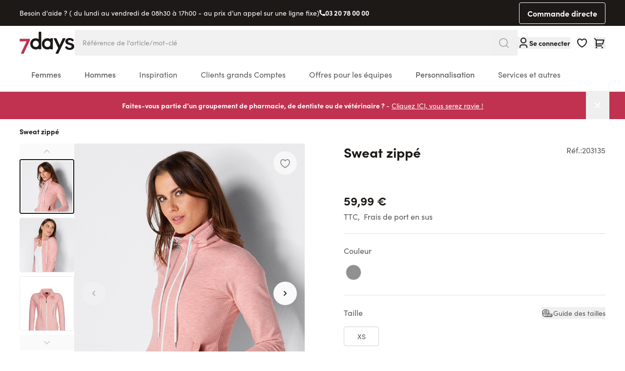

--- FILE ---
content_type: text/html; charset=UTF-8
request_url: https://www.7days.fr/sweat-zippe-k-33883-20313500.html
body_size: 105026
content:
<!doctype html>
<html lang="fr">
<head prefix="og: http://ogp.me/ns# fb: http://ogp.me/ns/fb# product: http://ogp.me/ns/product#">
    <meta charset="utf-8"/>
<meta name="title" content="Sweat zippé - 7days France"/>
<meta name="description" content="Vêtements professionnels pour une sensation de bien-être – mode médicale moderne telle que des blouses médicales, des tuniques médicales, des pantalons et manteaux médicaux. Des tenues d’équipe pour les professions médicales, les soins, les esthéticiennes, les cabinets, les cliniques, les pharmacies, les vétérinaires, les professions dentaires etc."/>
<meta name="keywords" content="Blouse tunique, sarrau, vêtements professionnels soins, manteau de médecin, cabinet, clinique, vêtements professionnels médical, pantalon pour médecin, vêtements professionnels pour personnel soignant, moderne, vêtements professionnels femmes, shirt polo, blouse medicale"/>
<meta name="robots" content="INDEX,FOLLOW"/>
<meta name="viewport" content="width=device-width, initial-scale=1"/>
<meta name="msapplication-TileColor" content="#ffffff"/>
<meta name="msapplication-config" content="favicons/browserconfig.xml"/>
<meta name="theme-color" content="#ffffff"/>
<title>Sweat zippé - 7days France</title>
<link  rel="stylesheet" type="text/css"  media="all" href="https://www.7days.fr/static/version1767596242/frontend/Basecom/hyva/fr_FR/css/styles.css" />
<link  rel="stylesheet" type="text/css"  media="all" href="https://www.7days.fr/static/version1767596242/frontend/Basecom/hyva/fr_FR/Webkul_VideoPlayer/css/plyr.min.css" />
<link  rel="stylesheet" type="text/css"  media="all" href="https://www.7days.fr/static/version1767596242/frontend/Basecom/hyva/fr_FR/Webkul_VideoPlayer/css/style.css" />
<link  rel="shortcut icon" href="https://www.7days.fr/static/version1767596242/frontend/Basecom/hyva/fr_FR/Magento_Theme/favicon.ico" />
<link  rel="icon" type="image/x-icon" href="https://www.7days.fr/static/version1767596242/frontend/Basecom/hyva/fr_FR/Magento_Theme/favicon.ico" />
<link  rel="shortcut icon" type="image/x-icon" href="https://www.7days.fr/static/version1767596242/frontend/Basecom/hyva/fr_FR/Magento_Theme/favicon.ico" />


<link rel="preload" as="font" crossorigin="anonymous" href="https://www.7days.fr/static/version1767596242/frontend/Basecom/hyva/fr_FR/favicons/safari-pinned-tab.svg" />
<link  rel="apple-touch-icon" sizes="180x180" href="https://www.7days.fr/static/version1767596242/frontend/Basecom/hyva/fr_FR/Magento_Theme/apple-touch-icon.png" />
<link  rel="icon" type="image/png" sizes="32x32" href="https://www.7days.fr/static/version1767596242/frontend/Basecom/hyva/fr_FR/Magento_Theme/favicon-32x32.png" />
<link  rel="icon" type="image/png" sizes="16x16" href="https://www.7days.fr/static/version1767596242/frontend/Basecom/hyva/fr_FR/Magento_Theme/favicon-16x16.png" />
<link  rel="manifest" href="https://www.7days.fr/static/version1767596242/frontend/Basecom/hyva/fr_FR/favicons/site.webmanifest" />
<link  rel="preconnect" href="https://try.abtasty.com" />
<link  rel="canonical" href="https://www.7days.fr/sweat-zippe-k-33883-20313500.html" />
<style>
.aw-rbslider-container {
    margin: 0 auto !important;
}
</style>
<!--J9o8Dyyc13f1DjTMXmGkxakOa6jhtGWM-->                           <meta property="og:type" content="product" /><meta property="og:title" content="Sweat&#x20;zipp&#xE9;" /><meta property="og:image" content="https://www.7days.fr/media/catalog/product/cache/1a967f5442e9d27d59726cc9663e691e/2/0/203135_01_internet_5.jpg" /><meta property="og:description" content="" /><meta property="og:url" content="https://www.7days.fr/sweat-zippe-k-33883-20313500.html" /> <meta property="product:price:amount" content="59.99"/> <meta property="product:price:currency" content="EUR"/> </head>
<body id="html-body" class="page-product-configurable catalog-product-view product-sweat-zippe-k-33883-20313500 page-layout-1column">
     <!-- Start DataLayer by MagePal --> <!-- Start DataLayer by MagePal --><input name="form_key" type="hidden" value="htv7hDdiyabeOuDV" />
    <noscript>
        <section class="message global noscript border-b-2 border-blue-500 bg-blue-50 shadow-none m-0 px-0 rounded-none font-normal">
            <div class="container text-center">
                <p>
                    <strong>Javascript est désactivé dans votre navigateur.</strong>
                    <span>
                        Pour une expérience optimale sur notre site, veuillez autoriser Javascript sur votre navigateur.                    </span>
                </p>
            </div>
        </section>
    </noscript>



 <div style="display: none;" id="care-instructions-modal" ></div> <div style="display: none;" id="size-modal" ></div>  <div id="pagewrapper" class="page-wrapper pt-mobileHeader lg:pt-0"><div class="hidden lg:block w-full bg-gray-900"><div data-content-type="html" data-appearance="default" data-element="main" data-decoded="true"><div class="container text-white flex items-center justify-between">
<div class="flex items-center gap-2 py-4">Besoin d'aide ? ( du lundi au vendredi de 08h30 à 17h00 - au prix d’un appel sur une ligne fixe) <svg xmlns="http://www.w3.org/2000/svg" width="12" height="13" fill="none" viewBox="0 0 12 13"> <path fill="#fff" d="M12 9.44667V11.804c.0001.1688-.0639.3313-.1789.4548a.666574.666574 0 0 1-.4411.2105c-.2913.02-.5293.0307-.7133.0307C4.77533 12.5 0 7.72467 0 1.83333c0-.184.01-.422.030667-.71333A.666668.666668 0 0 1 .696.5h2.35733a.333312.333312 0 0 1 .22382.086014A.33331.33331 0 0 1 3.38533.8c.01534.153334.02934.27533.04267.368.13249.92462.404 1.82389.80533 2.66733.06334.13334.022.29267-.098.378l-1.43866 1.028C3.5763 7.29097 5.2097 8.92436 7.25933 9.804L8.286 8.368a.307965.307965 0 0 1 .173-.1189.307975.307975 0 0 1 .209.01957 9.267567 9.267567 0 0 0 2.6667.80333c.0926.01333.2146.028.3666.04267a.333272.333272 0 0 1 .2136.10838c.0553.06134.0859.14103.0858.22362H12Z"></path> </svg> <a class="font-bold hover:underline" href="tel:">03 20 78 00 00</a></div>
<a class="btn btn-secondary btn-size-sm inverted py-1 border js-quickorder" href="/Commande%20rapide">Commande directe</a></div></div></div><div id="stickyheader" class="page-header z-50 top-0 fixed lg:sticky w-full transition-all duration-500"><a class="action skip sr-only focus:not-sr-only focus:absolute focus:z-40 focus:bg-white
   contentarea"
   href="#contentarea">
    <span>
        Aller au contenu    </span>
</a>  <div x-data="initKlaviyoCustomerTracking()" @private-content-loaded.window="sendCustomerDataToKlaviyo(event.detail.data)"></div>
<header id="header"
        class="z-30 w-full bg-white border-b-2 border-gray-300 bg-container-lighter"
        x-data="initHeader()"
        @private-content-loaded.window="onPrivateContentLoaded($event.detail.data)"
>
    <div class="container grid grid-cols-3 grid-rows-[30px,1fr] lg:flex lg:flex-nowrap justify-between py-2.5 lg:py-0 gap-x-3 lg:gap-12">

                <div class="flex lg:hidden order-1 items-center gap-2">
            
    
    <nav
        class="
                        snowdog-topmenu-mobile z-20 text-onyx-900 navigation lg:hidden
        "
        x-data="initMenuMobile_697b54f6bb857()"
        @keydown.escape="open && closeMenu"
        @click.outside="open && closeMenu"
        aria-label="Main&#x20;menu"
        role="navigation"
    >
        <div class="flex items-center justify-center cursor-pointer appearance-none focus:outline-none">
            <button x-ref="open-menu-button"
                @click="openMenu"
                type="button"
                aria-label="Open&#x20;menu"
                :aria-expanded="open"
                aria-haspopup="menu"
            >
                <svg xmlns="http://www.w3.org/2000/svg" fill="none" viewBox="0 0 24 24" stroke-width="2" stroke="currentColor" width="24" height="24" aria-hidden="true">
  <path stroke-linecap="round" stroke-linejoin="round" d="M4 6h16M4 12h16M4 18h16"/>
</svg>
            </button>
        </div>
        <div class="backdrop"
            x-show="open"
            x-transition:enter="ease-in-out duration-500"
            x-transition:enter-start="opacity-0"
            x-transition:enter-end="opacity-100"
            x-transition:leave="ease-in-out duration-500"
            x-transition:leave-start="opacity-100"
            x-transition:leave-end="opacity-0"
            @click="closeMenu"
            @private-content-loaded.window="checkLoggedInState($event.detail.data)"
            x-cloak
        ></div>
        <div class="fixed z-30 top-0 left-0 w-full h-full bg-onyx-300 border-container overflow-y-auto overflow-x-hidden transform transition ease-in-out duration-500 sm:duration-700"
            :class="{
                '-translate-x-full' : !open,
                'translate-x-0 shadow-2xl' : open,
            }"
            x-cloak
            x-ref="menu-dialog"
            role="dialog"
            aria-modal="true"
            aria-label="Main&#x20;menu"
            :aria-hidden="open ? 'false' : 'true'"
        >
            <div x-show="open"
                 class="absolute top-0 left-0 right-0 bottom-0 pb-16 flex-col"
                 :class="hasActiveSubmenu ? 'overflow-y-hidden' : 'overflow-y-auto'"
            >
                <div class="flex items-center justify-between h-14 py-4 px-6 mb-4 border-b-2 border-onyx-600">
                    <div>
                        <a href="/customer/account">
                            <svg xmlns="http://www.w3.org/2000/svg" width="24" height="24" aria-hidden="true" viewBox="0 0 24 24" fill="none" class="size-4 mx-1 inline align-middle">
<path d="M20 22H18V20C18 19.2044 17.6839 18.4413 17.1213 17.8787C16.5587 17.3161 15.7956 17 15 17H9C8.20435 17 7.44129 17.3161 6.87868 17.8787C6.31607 18.4413 6 19.2044 6 20V22H4V20C4 18.6739 4.52678 17.4021 5.46447 16.4645C6.40215 15.5268 7.67392 15 9 15H15C16.3261 15 17.5979 15.5268 18.5355 16.4645C19.4732 17.4021 20 18.6739 20 20V22ZM12 13C11.2121 13 10.4319 12.8448 9.7039 12.5433C8.97595 12.2417 8.31451 11.7998 7.75736 11.2426C7.20021 10.6855 6.75825 10.0241 6.45672 9.2961C6.15519 8.56815 6 7.78793 6 7C6 6.21207 6.15519 5.43185 6.45672 4.7039C6.75825 3.97595 7.20021 3.31451 7.75736 2.75736C8.31451 2.20021 8.97595 1.75825 9.7039 1.45672C10.4319 1.15519 11.2121 1 12 1C13.5913 1 15.1174 1.63214 16.2426 2.75736C17.3679 3.88258 18 5.4087 18 7C18 8.5913 17.3679 10.1174 16.2426 11.2426C15.1174 12.3679 13.5913 13 12 13V13ZM12 11C13.0609 11 14.0783 10.5786 14.8284 9.82843C15.5786 9.07828 16 8.06087 16 7C16 5.93913 15.5786 4.92172 14.8284 4.17157C14.0783 3.42143 13.0609 3 12 3C10.9391 3 9.92172 3.42143 9.17157 4.17157C8.42143 4.92172 8 5.93913 8 7C8 8.06087 8.42143 9.07828 9.17157 9.82843C9.92172 10.5786 10.9391 11 12 11V11Z" fill="currentColor"/>
</svg>
                            <span class="font-bold align-middle"
                                  x-text="customerLoggedIn ? 'Mon&#x20;compte' : 'Se&#x20;connecter'"
                            ></span>
                        </a>
                    </div>
                    <div>
                        <button
                            @click="closeMenu"
                            class="flex justify-center items-center size-8"
                            aria-label="Close&#x20;menu"
                            type="button"
                        >
                            <svg xmlns="http://www.w3.org/2000/svg" fill="none" viewBox="0 0 24 24" stroke-width="2" stroke="currentColor" width="24" height="24" aria-hidden="true">
  <path stroke-linecap="round" stroke-linejoin="round" d="M6 18L18 6M6 6l12 12"/>
</svg>
                        </button>
                    </div>
                </div>
                <div>
                                                                    <div x-data="{'node1583': false }"
                            class=" px-4 py-1"
                        >
                                                            <button
                                    class="flex items-center rounded-lg bg-white justify-between w-full px-4 py-3"
                                    @click="toggleSubmenu('node1583')"
                                    aria-label="Toggle&#x20;submenu&#x20;for&#x20;Femmes"
                                    :aria-expanded="node1583 === true"
                                    type="button"
                                >
                                    <span>
                                        Femmes                                    </span>
                                    <svg xmlns="http://www.w3.org/2000/svg" fill="none" viewBox="0 0 24 24" stroke-width="2" stroke="currentColor" class="text-onyx-900" width="20" height="20" aria-hidden="true">
  <path stroke-linecap="round" stroke-linejoin="round" d="M9 5l7 7-7 7"/>
</svg>
                                </button>
                                        <div x-ref="submenu-node1583"
         class="absolute w-full top-0 bottom-0 left-0 right-0 pb-16 bg-onyx-300 z-30 transition-transform duration-300 ease-in-out -translate-x-full transform"
         :class="{
            'overflow-y-auto': activeNode === 'node1583',
            'overflow-y-hidden': activeNode !== 'node1583',
            '!translate-x-0' : node1583         }"
         :aria-hidden="node1583 === false ? 'true' : 'false'"
         title="Femmes"
    >
        <div class="flex items-center h-14 mb-4 pl-6 pr-7 py-4 border-b-2 border-onyx-600">
            <button
                @click="toggleSubmenu('node1583')"
                aria-label="Toggle&#x20;submenu&#x20;for&#x20;Femmes"
                :aria-expanded="node1583 === true"
                type="button"
            >
                <svg xmlns="http://www.w3.org/2000/svg" fill="none" viewBox="0 0 24 24" stroke-width="2" stroke="currentColor" class="text-onyx-900" width="20" height="20" aria-hidden="true">
  <path stroke-linecap="round" stroke-linejoin="round" d="M15 19l-7-7 7-7"/>
</svg>
            </button>
            <div class="font-bold grow text-center">
                Femmes            </div>
            <button
                @click="closeMenu"
                class="justify-center items-center"
                aria-label="Close&#x20;menu"
                type="button"
            >
                <svg xmlns="http://www.w3.org/2000/svg" fill="none" viewBox="0 0 24 24" stroke-width="2" stroke="currentColor" width="24" height="24" aria-hidden="true">
  <path stroke-linecap="round" stroke-linejoin="round" d="M6 18L18 6M6 6l12 12"/>
</svg>
            </button>
        </div>
        <div>
                            <div class="px-4 py-1">
                    
<a href="https://www.7days.fr/femmes.html"
   class="snowdog-menu-link-topmenu-mobile "
            data-menu="menu-1583"
                    aria-label="Femmes"
               data-level="0"
>
    Tout voir</a>                </div>
                                                            <div class="px-4 py-1 "
                        x-data="{ 'node1588': false }"
                    >
                                                    <button class="flex items-center rounded-lg bg-white justify-between w-full px-4 py-3"
                                @click="toggleSubmenu('node1588')"
                                aria-label="Toggle&#x20;submenu&#x20;for&#x20;Blouses&#x20;m&#xE9;dicales"
                                aria-haspopup="true"
                                :aria-expanded="node1588 === true"
                                type="button"
                            >
                                <span>
                                    Blouses médicales                                </span>
                                <svg xmlns="http://www.w3.org/2000/svg" fill="none" viewBox="0 0 24 24" stroke-width="2" stroke="currentColor" class="text-onyx-900" width="20" height="20" aria-hidden="true">
  <path stroke-linecap="round" stroke-linejoin="round" d="M9 5l7 7-7 7"/>
</svg>
                            </button>
                                    <div x-ref="submenu-node1588"
         class="absolute w-full top-0 bottom-0 left-0 right-0 pb-16 bg-onyx-300 z-30 transition-transform duration-300 ease-in-out -translate-x-full transform"
         :class="{
            'overflow-y-auto': activeNode === 'node1588',
            'overflow-y-hidden': activeNode !== 'node1588',
            '!translate-x-0' : node1588         }"
         :aria-hidden="node1588 === false ? 'true' : 'false'"
         title="Blouses&#x20;m&#xE9;dicales"
    >
        <div class="flex items-center h-14 mb-4 pl-6 pr-7 py-4 border-b-2 border-onyx-600">
            <button
                @click="toggleSubmenu('node1588')"
                aria-label="Toggle&#x20;submenu&#x20;for&#x20;Blouses&#x20;m&#xE9;dicales"
                :aria-expanded="node1588 === true"
                type="button"
            >
                <svg xmlns="http://www.w3.org/2000/svg" fill="none" viewBox="0 0 24 24" stroke-width="2" stroke="currentColor" class="text-onyx-900" width="20" height="20" aria-hidden="true">
  <path stroke-linecap="round" stroke-linejoin="round" d="M15 19l-7-7 7-7"/>
</svg>
            </button>
            <div class="font-bold grow text-center">
                Blouses médicales            </div>
            <button
                @click="closeMenu"
                class="justify-center items-center"
                aria-label="Close&#x20;menu"
                type="button"
            >
                <svg xmlns="http://www.w3.org/2000/svg" fill="none" viewBox="0 0 24 24" stroke-width="2" stroke="currentColor" width="24" height="24" aria-hidden="true">
  <path stroke-linecap="round" stroke-linejoin="round" d="M6 18L18 6M6 6l12 12"/>
</svg>
            </button>
        </div>
        <div>
                            <div class="px-4 py-1">
                    
<a href="https://www.7days.fr/femmes/blouses-medicales.html"
   class="snowdog-menu-link-topmenu-mobile "
            data-menu="menu-1588"
                    aria-label="Blouses&#x20;m&#xE9;dicales"
               data-level="1"
>
    Tout voir</a>                </div>
                                                            <div class="px-4 py-1 "
                        x-data="{ 'node1616': false }"
                    >
                                                    <div class="group">
                                
<a href="https://www.7days.fr/femmes/blouses-medicales/blouses-medicales-femme.html"
   class="snowdog-menu-link-topmenu-mobile "
            data-menu="menu-1616"
                    aria-label="Blouses&#x20;m&#xE9;dicales"
               data-level="2"
>
    Blouses médicales</a>                            </div>
                                            </div>
                                                <div class="px-4 py-1 "
                        x-data="{ 'node1617': false }"
                    >
                                                    <div class="group">
                                
<a href="https://www.7days.fr/femmes/blouses-medicales/blouses-medicales-manches-longues.html"
   class="snowdog-menu-link-topmenu-mobile "
            data-menu="menu-1617"
                    aria-label="Blouses&#x20;m&#xE9;dicales&#x20;manches&#x20;longues"
               data-level="2"
>
    Blouses médicales manches longues</a>                            </div>
                                            </div>
                                                <div class="px-4 py-1 "
                        x-data="{ 'node1618': false }"
                    >
                                                    <div class="group">
                                
<a href="https://www.7days.fr/femmes/blouses-medicales/tuniques-medicales.html"
   class="snowdog-menu-link-topmenu-mobile "
            data-menu="menu-1618"
                    aria-label="Tuniques&#x20;m&#xE9;dicales"
               data-level="2"
>
    Tuniques médicales</a>                            </div>
                                            </div>
                                                <div class="px-4 py-1 "
                        x-data="{ 'node1619': false }"
                    >
                                                    <div class="group">
                                
<a href="https://www.7days.fr/femmes/blouses-medicales/tuniques-et-blouses-medicales-stretch.html"
   class="snowdog-menu-link-topmenu-mobile "
            data-menu="menu-1619"
                    aria-label="Tuniques&#x20;et&#x20;blouses&#x20;m&#xE9;dicales&#x20;stretch"
               data-level="2"
>
    Tuniques et blouses médicales stretch</a>                            </div>
                                            </div>
                                                <div class="px-4 py-1 "
                        x-data="{ 'node1620': false }"
                    >
                                                    <div class="group">
                                
<a href="https://www.7days.fr/femmes/blouses-medicales/robes-chasubles-tabliers.html"
   class="snowdog-menu-link-topmenu-mobile "
            data-menu="menu-1620"
                    aria-label="Robes,&#x20;chasubles&#x20;et&#x20;tabliers"
               data-level="2"
>
    Robes, chasubles et tabliers</a>                            </div>
                                            </div>
                                                <div class="px-4 py-1 "
                        x-data="{ 'node1621': false }"
                    >
                                                    <div class="group">
                                
<a href="https://www.7days.fr/femmes/blouses-medicales/vetements-de-grossesse.html"
   class="snowdog-menu-link-topmenu-mobile "
            data-menu="menu-1621"
                    aria-label="V&#xEA;tements&#x20;de&#x20;grossesse"
               data-level="2"
>
    Vêtements de grossesse</a>                            </div>
                                            </div>
                    </div>
    </div>
                                            </div>
                                                <div class="px-4 py-1 "
                        x-data="{ 'node1589': false }"
                    >
                                                    <button class="flex items-center rounded-lg bg-white justify-between w-full px-4 py-3"
                                @click="toggleSubmenu('node1589')"
                                aria-label="Toggle&#x20;submenu&#x20;for&#x20;Pantalons"
                                aria-haspopup="true"
                                :aria-expanded="node1589 === true"
                                type="button"
                            >
                                <span>
                                    Pantalons                                </span>
                                <svg xmlns="http://www.w3.org/2000/svg" fill="none" viewBox="0 0 24 24" stroke-width="2" stroke="currentColor" class="text-onyx-900" width="20" height="20" aria-hidden="true">
  <path stroke-linecap="round" stroke-linejoin="round" d="M9 5l7 7-7 7"/>
</svg>
                            </button>
                                    <div x-ref="submenu-node1589"
         class="absolute w-full top-0 bottom-0 left-0 right-0 pb-16 bg-onyx-300 z-30 transition-transform duration-300 ease-in-out -translate-x-full transform"
         :class="{
            'overflow-y-auto': activeNode === 'node1589',
            'overflow-y-hidden': activeNode !== 'node1589',
            '!translate-x-0' : node1589         }"
         :aria-hidden="node1589 === false ? 'true' : 'false'"
         title="Pantalons"
    >
        <div class="flex items-center h-14 mb-4 pl-6 pr-7 py-4 border-b-2 border-onyx-600">
            <button
                @click="toggleSubmenu('node1589')"
                aria-label="Toggle&#x20;submenu&#x20;for&#x20;Pantalons"
                :aria-expanded="node1589 === true"
                type="button"
            >
                <svg xmlns="http://www.w3.org/2000/svg" fill="none" viewBox="0 0 24 24" stroke-width="2" stroke="currentColor" class="text-onyx-900" width="20" height="20" aria-hidden="true">
  <path stroke-linecap="round" stroke-linejoin="round" d="M15 19l-7-7 7-7"/>
</svg>
            </button>
            <div class="font-bold grow text-center">
                Pantalons            </div>
            <button
                @click="closeMenu"
                class="justify-center items-center"
                aria-label="Close&#x20;menu"
                type="button"
            >
                <svg xmlns="http://www.w3.org/2000/svg" fill="none" viewBox="0 0 24 24" stroke-width="2" stroke="currentColor" width="24" height="24" aria-hidden="true">
  <path stroke-linecap="round" stroke-linejoin="round" d="M6 18L18 6M6 6l12 12"/>
</svg>
            </button>
        </div>
        <div>
                            <div class="px-4 py-1">
                    
<a href="https://www.7days.fr/femmes/pantalons.html"
   class="snowdog-menu-link-topmenu-mobile "
            data-menu="menu-1589"
                    aria-label="Pantalons"
               data-level="1"
>
    Tout voir</a>                </div>
                                                            <div class="px-4 py-1 "
                        x-data="{ 'node1622': false }"
                    >
                                                    <div class="group">
                                
<a href="https://www.7days.fr/femmes/pantalons/pantalons-a-enfiler.html"
   class="snowdog-menu-link-topmenu-mobile "
            data-menu="menu-1622"
                    aria-label="Pantalons&#x20;&#xE0;&#x20;enfiler"
               data-level="2"
>
    Pantalons à enfiler</a>                            </div>
                                            </div>
                                                <div class="px-4 py-1 "
                        x-data="{ 'node1623': false }"
                    >
                                                    <div class="group">
                                
<a href="https://www.7days.fr/femmes/pantalons/jeans-et-pantalons-stretch.html"
   class="snowdog-menu-link-topmenu-mobile "
            data-menu="menu-1623"
                    aria-label="Jeans&#x20;et&#x20;pantalons&#x20;stretch"
               data-level="2"
>
    Jeans et pantalons stretch</a>                            </div>
                                            </div>
                                                <div class="px-4 py-1 "
                        x-data="{ 'node1624': false }"
                    >
                                                    <div class="group">
                                
<a href="https://www.7days.fr/femmes/pantalons/jupes-pantacourts.html"
   class="snowdog-menu-link-topmenu-mobile "
            data-menu="menu-1624"
                    aria-label="Jupes&#x20;et&#x20;pantacourts"
               data-level="2"
>
    Jupes et pantacourts</a>                            </div>
                                            </div>
                                                <div class="px-4 py-1 "
                        x-data="{ 'node1626': false }"
                    >
                                                    <div class="group">
                                
<a href="https://www.7days.fr/femmes/pantalons/pantalons-de-grossesse.html"
   class="snowdog-menu-link-topmenu-mobile "
            data-menu="menu-1626"
                    aria-label="Pantalons&#x20;de&#x20;grossesse"
               data-level="2"
>
    Pantalons de grossesse</a>                            </div>
                                            </div>
                    </div>
    </div>
                                            </div>
                                                <div class="px-4 py-1 "
                        x-data="{ 'node1590': false }"
                    >
                                                    <button class="flex items-center rounded-lg bg-white justify-between w-full px-4 py-3"
                                @click="toggleSubmenu('node1590')"
                                aria-label="Toggle&#x20;submenu&#x20;for&#x20;Shirts&#x20;et&#x20;polos"
                                aria-haspopup="true"
                                :aria-expanded="node1590 === true"
                                type="button"
                            >
                                <span>
                                    Shirts et polos                                </span>
                                <svg xmlns="http://www.w3.org/2000/svg" fill="none" viewBox="0 0 24 24" stroke-width="2" stroke="currentColor" class="text-onyx-900" width="20" height="20" aria-hidden="true">
  <path stroke-linecap="round" stroke-linejoin="round" d="M9 5l7 7-7 7"/>
</svg>
                            </button>
                                    <div x-ref="submenu-node1590"
         class="absolute w-full top-0 bottom-0 left-0 right-0 pb-16 bg-onyx-300 z-30 transition-transform duration-300 ease-in-out -translate-x-full transform"
         :class="{
            'overflow-y-auto': activeNode === 'node1590',
            'overflow-y-hidden': activeNode !== 'node1590',
            '!translate-x-0' : node1590         }"
         :aria-hidden="node1590 === false ? 'true' : 'false'"
         title="Shirts&#x20;et&#x20;polos"
    >
        <div class="flex items-center h-14 mb-4 pl-6 pr-7 py-4 border-b-2 border-onyx-600">
            <button
                @click="toggleSubmenu('node1590')"
                aria-label="Toggle&#x20;submenu&#x20;for&#x20;Shirts&#x20;et&#x20;polos"
                :aria-expanded="node1590 === true"
                type="button"
            >
                <svg xmlns="http://www.w3.org/2000/svg" fill="none" viewBox="0 0 24 24" stroke-width="2" stroke="currentColor" class="text-onyx-900" width="20" height="20" aria-hidden="true">
  <path stroke-linecap="round" stroke-linejoin="round" d="M15 19l-7-7 7-7"/>
</svg>
            </button>
            <div class="font-bold grow text-center">
                Shirts et polos            </div>
            <button
                @click="closeMenu"
                class="justify-center items-center"
                aria-label="Close&#x20;menu"
                type="button"
            >
                <svg xmlns="http://www.w3.org/2000/svg" fill="none" viewBox="0 0 24 24" stroke-width="2" stroke="currentColor" width="24" height="24" aria-hidden="true">
  <path stroke-linecap="round" stroke-linejoin="round" d="M6 18L18 6M6 6l12 12"/>
</svg>
            </button>
        </div>
        <div>
                            <div class="px-4 py-1">
                    
<a href="https://www.7days.fr/femmes/shirts-poloshirts.html"
   class="snowdog-menu-link-topmenu-mobile "
            data-menu="menu-1590"
                    aria-label="Shirts&#x20;et&#x20;polos"
               data-level="1"
>
    Tout voir</a>                </div>
                                                            <div class="px-4 py-1 "
                        x-data="{ 'node1627': false }"
                    >
                                                    <div class="group">
                                
<a href="https://www.7days.fr/femmes/shirts-poloshirts/polos.html"
   class="snowdog-menu-link-topmenu-mobile "
            data-menu="menu-1627"
                    aria-label="Polos"
               data-level="2"
>
    Polos</a>                            </div>
                                            </div>
                                                <div class="px-4 py-1 "
                        x-data="{ 'node1628': false }"
                    >
                                                    <div class="group">
                                
<a href="https://www.7days.fr/femmes/shirts-poloshirts/t-shirts.html"
   class="snowdog-menu-link-topmenu-mobile "
            data-menu="menu-1628"
                    aria-label="T-shirts"
               data-level="2"
>
    T-shirts</a>                            </div>
                                            </div>
                                                <div class="px-4 py-1 "
                        x-data="{ 'node1629': false }"
                    >
                                                    <div class="group">
                                
<a href="https://www.7days.fr/femmes/shirts-poloshirts/shirts-manches-longues.html"
   class="snowdog-menu-link-topmenu-mobile "
            data-menu="menu-1629"
                    aria-label="Shirts&#x20;manches&#x20;longues"
               data-level="2"
>
    Shirts manches longues</a>                            </div>
                                            </div>
                                                <div class="px-4 py-1 "
                        x-data="{ 'node1630': false }"
                    >
                                                    <div class="group">
                                
<a href="https://www.7days.fr/femmes/shirts-poloshirts/tops.html"
   class="snowdog-menu-link-topmenu-mobile "
            data-menu="menu-1630"
                    aria-label="Tops"
               data-level="2"
>
    Tops</a>                            </div>
                                            </div>
                    </div>
    </div>
                                            </div>
                                                <div class="px-4 py-1 "
                        x-data="{ 'node1591': false }"
                    >
                                                    <div class="group">
                                
<a href="https://www.7days.fr/femmes/sweatshirts.html"
   class="snowdog-menu-link-topmenu-mobile "
            data-menu="menu-1591"
                    aria-label="Sweats"
               data-level="1"
>
    Sweats</a>                            </div>
                                            </div>
                                                <div class="px-4 py-1 "
                        x-data="{ 'node1592': false }"
                    >
                                                    <button class="flex items-center rounded-lg bg-white justify-between w-full px-4 py-3"
                                @click="toggleSubmenu('node1592')"
                                aria-label="Toggle&#x20;submenu&#x20;for&#x20;Vestes"
                                aria-haspopup="true"
                                :aria-expanded="node1592 === true"
                                type="button"
                            >
                                <span>
                                    Vestes                                </span>
                                <svg xmlns="http://www.w3.org/2000/svg" fill="none" viewBox="0 0 24 24" stroke-width="2" stroke="currentColor" class="text-onyx-900" width="20" height="20" aria-hidden="true">
  <path stroke-linecap="round" stroke-linejoin="round" d="M9 5l7 7-7 7"/>
</svg>
                            </button>
                                    <div x-ref="submenu-node1592"
         class="absolute w-full top-0 bottom-0 left-0 right-0 pb-16 bg-onyx-300 z-30 transition-transform duration-300 ease-in-out -translate-x-full transform"
         :class="{
            'overflow-y-auto': activeNode === 'node1592',
            'overflow-y-hidden': activeNode !== 'node1592',
            '!translate-x-0' : node1592         }"
         :aria-hidden="node1592 === false ? 'true' : 'false'"
         title="Vestes"
    >
        <div class="flex items-center h-14 mb-4 pl-6 pr-7 py-4 border-b-2 border-onyx-600">
            <button
                @click="toggleSubmenu('node1592')"
                aria-label="Toggle&#x20;submenu&#x20;for&#x20;Vestes"
                :aria-expanded="node1592 === true"
                type="button"
            >
                <svg xmlns="http://www.w3.org/2000/svg" fill="none" viewBox="0 0 24 24" stroke-width="2" stroke="currentColor" class="text-onyx-900" width="20" height="20" aria-hidden="true">
  <path stroke-linecap="round" stroke-linejoin="round" d="M15 19l-7-7 7-7"/>
</svg>
            </button>
            <div class="font-bold grow text-center">
                Vestes            </div>
            <button
                @click="closeMenu"
                class="justify-center items-center"
                aria-label="Close&#x20;menu"
                type="button"
            >
                <svg xmlns="http://www.w3.org/2000/svg" fill="none" viewBox="0 0 24 24" stroke-width="2" stroke="currentColor" width="24" height="24" aria-hidden="true">
  <path stroke-linecap="round" stroke-linejoin="round" d="M6 18L18 6M6 6l12 12"/>
</svg>
            </button>
        </div>
        <div>
                            <div class="px-4 py-1">
                    
<a href="https://www.7days.fr/femmes/vestes.html"
   class="snowdog-menu-link-topmenu-mobile "
            data-menu="menu-1592"
                    aria-label="Vestes"
               data-level="1"
>
    Tout voir</a>                </div>
                                                            <div class="px-4 py-1 "
                        x-data="{ 'node1631': false }"
                    >
                                                    <div class="group">
                                
<a href="https://www.7days.fr/femmes/vestes/vestes-en-sweat.html"
   class="snowdog-menu-link-topmenu-mobile "
            data-menu="menu-1631"
                    aria-label="Vestes&#x20;en&#x20;sweat"
               data-level="2"
>
    Vestes en sweat</a>                            </div>
                                            </div>
                                                <div class="px-4 py-1 "
                        x-data="{ 'node1632': false }"
                    >
                                                    <div class="group">
                                
<a href="https://www.7days.fr/femmes/vestes/vestes-en-polaire.html"
   class="snowdog-menu-link-topmenu-mobile "
            data-menu="menu-1632"
                    aria-label="Vestes&#x20;en&#x20;polaire"
               data-level="2"
>
    Vestes en polaire</a>                            </div>
                                            </div>
                                                <div class="px-4 py-1 "
                        x-data="{ 'node1633': false }"
                    >
                                                    <div class="group">
                                
<a href="https://www.7days.fr/femmes/vestes/vestes-d-exterieur.html"
   class="snowdog-menu-link-topmenu-mobile "
            data-menu="menu-1633"
                    aria-label="Vestes&#x20;d&#x27;ext&#xE9;rieur"
               data-level="2"
>
    Vestes d&#039;extérieur</a>                            </div>
                                            </div>
                                                <div class="px-4 py-1 "
                        x-data="{ 'node1634': false }"
                    >
                                                    <div class="group">
                                
<a href="https://www.7days.fr/femmes/vestes/blazers-chemises.html"
   class="snowdog-menu-link-topmenu-mobile "
            data-menu="menu-1634"
                    aria-label="Blazers&#x20;et&#x20;chemises"
               data-level="2"
>
    Blazers et chemises</a>                            </div>
                                            </div>
                    </div>
    </div>
                                            </div>
                                                <div class="px-4 py-1 "
                        x-data="{ 'node1593': false }"
                    >
                                                    <button class="flex items-center rounded-lg bg-white justify-between w-full px-4 py-3"
                                @click="toggleSubmenu('node1593')"
                                aria-label="Toggle&#x20;submenu&#x20;for&#x20;Chaussures&#x20;et&#x20;Cie"
                                aria-haspopup="true"
                                :aria-expanded="node1593 === true"
                                type="button"
                            >
                                <span>
                                    Chaussures et Cie                                </span>
                                <svg xmlns="http://www.w3.org/2000/svg" fill="none" viewBox="0 0 24 24" stroke-width="2" stroke="currentColor" class="text-onyx-900" width="20" height="20" aria-hidden="true">
  <path stroke-linecap="round" stroke-linejoin="round" d="M9 5l7 7-7 7"/>
</svg>
                            </button>
                                    <div x-ref="submenu-node1593"
         class="absolute w-full top-0 bottom-0 left-0 right-0 pb-16 bg-onyx-300 z-30 transition-transform duration-300 ease-in-out -translate-x-full transform"
         :class="{
            'overflow-y-auto': activeNode === 'node1593',
            'overflow-y-hidden': activeNode !== 'node1593',
            '!translate-x-0' : node1593         }"
         :aria-hidden="node1593 === false ? 'true' : 'false'"
         title="Chaussures&#x20;et&#x20;Cie"
    >
        <div class="flex items-center h-14 mb-4 pl-6 pr-7 py-4 border-b-2 border-onyx-600">
            <button
                @click="toggleSubmenu('node1593')"
                aria-label="Toggle&#x20;submenu&#x20;for&#x20;Chaussures&#x20;et&#x20;Cie"
                :aria-expanded="node1593 === true"
                type="button"
            >
                <svg xmlns="http://www.w3.org/2000/svg" fill="none" viewBox="0 0 24 24" stroke-width="2" stroke="currentColor" class="text-onyx-900" width="20" height="20" aria-hidden="true">
  <path stroke-linecap="round" stroke-linejoin="round" d="M15 19l-7-7 7-7"/>
</svg>
            </button>
            <div class="font-bold grow text-center">
                Chaussures et Cie            </div>
            <button
                @click="closeMenu"
                class="justify-center items-center"
                aria-label="Close&#x20;menu"
                type="button"
            >
                <svg xmlns="http://www.w3.org/2000/svg" fill="none" viewBox="0 0 24 24" stroke-width="2" stroke="currentColor" width="24" height="24" aria-hidden="true">
  <path stroke-linecap="round" stroke-linejoin="round" d="M6 18L18 6M6 6l12 12"/>
</svg>
            </button>
        </div>
        <div>
                            <div class="px-4 py-1">
                    
<a href="https://www.7days.fr/femmes/chaussures-cie.html"
   class="snowdog-menu-link-topmenu-mobile "
            data-menu="menu-1593"
                    aria-label="Chaussures&#x20;et&#x20;Cie"
               data-level="1"
>
    Tout voir</a>                </div>
                                                            <div class="px-4 py-1 "
                        x-data="{ 'node1635': false }"
                    >
                                                    <div class="group">
                                
<a href="https://www.7days.fr/femmes/chaussures-cie/baskets.html"
   class="snowdog-menu-link-topmenu-mobile "
            data-menu="menu-1635"
                    aria-label="Baskets"
               data-level="2"
>
    Baskets</a>                            </div>
                                            </div>
                                                <div class="px-4 py-1 "
                        x-data="{ 'node1636': false }"
                    >
                                                    <div class="group">
                                
<a href="https://www.7days.fr/femmes/chaussures-cie/mules.html"
   class="snowdog-menu-link-topmenu-mobile "
            data-menu="menu-1636"
                    aria-label="Mules"
               data-level="2"
>
    Mules</a>                            </div>
                                            </div>
                                                <div class="px-4 py-1 "
                        x-data="{ 'node1637': false }"
                    >
                                                    <div class="group">
                                
<a href="https://www.7days.fr/femmes/chaussures-cie/mules-avec-motifs.html"
   class="snowdog-menu-link-topmenu-mobile "
            data-menu="menu-1637"
                    aria-label="Mules&#x20;avec&#x20;motifs"
               data-level="2"
>
    Mules avec motifs</a>                            </div>
                                            </div>
                                                <div class="px-4 py-1 "
                        x-data="{ 'node1638': false }"
                    >
                                                    <div class="group">
                                
<a href="https://www.7days.fr/femmes/chaussures-cie/sandales.html"
   class="snowdog-menu-link-topmenu-mobile "
            data-menu="menu-1638"
                    aria-label="Sandales"
               data-level="2"
>
    Sandales</a>                            </div>
                                            </div>
                                                <div class="px-4 py-1 "
                        x-data="{ 'node1639': false }"
                    >
                                                    <div class="group">
                                
<a href="https://www.7days.fr/femmes/chaussures-cie/bas-chaussettes.html"
   class="snowdog-menu-link-topmenu-mobile "
            data-menu="menu-1639"
                    aria-label="Bas&#x20;et&#x20;chaussettes"
               data-level="2"
>
    Bas et chaussettes</a>                            </div>
                                            </div>
                                                <div class="px-4 py-1 "
                        x-data="{ 'node1640': false }"
                    >
                                                    <div class="group">
                                
<a href="https://www.7days.fr/femmes/chaussures-cie/accessoires.html"
   class="snowdog-menu-link-topmenu-mobile "
            data-menu="menu-1640"
                    aria-label="Accessoires"
               data-level="2"
>
    Accessoires</a>                            </div>
                                            </div>
                    </div>
    </div>
                                            </div>
                                                <div class="px-4 py-1 "
                        x-data="{ 'node1594': false }"
                    >
                                                    <div class="group">
                                
<a href="https://www.7days.fr/femmes/multipacks.html"
   class="snowdog-menu-link-topmenu-mobile "
            data-menu="menu-1594"
                    aria-label="Multipacks"
               data-level="1"
>
    Multipacks</a>                            </div>
                                            </div>
                                                <div class="px-4 py-1 "
                        x-data="{ 'node1596': false }"
                    >
                                                    <div class="group">
                                
<a href="https://www.7days.fr/femmes/7deals.html"
   class="snowdog-menu-link-topmenu-mobile "
            data-menu="menu-1596"
                    aria-label="7deals"
               data-level="1"
>
    7DEALS</a>                            </div>
                                            </div>
                                                <div class="px-4 py-1 "
                        x-data="{ 'node1587': false }"
                    >
                                                    <div class="group">
                                    <div class="relative w-full h-full ">
        <a href="https://www.7days.fr/femmes/nouveau.html"
           class="block w-full h-full"
           tabindex="-1"
        >
            <img
                src="https://www.7days.fr/media/snowdog/menu/node/h/o/hover-artikel_fs25_damen_neu_15.jpg"
                alt=""
                loading="lazy"
                class="w-full h-full object-cover rounded-lg"
            />
        </a>
        <div class="absolute bottom-3 left-4">
            <a href="https://www.7days.fr/femmes/nouveau.html"
               class="snowdog-menu-link text-sm lg:text-lg font-bold text-onyx-900 flex items-center"
                                    data-menu="menu-1587"
                            >
                Nouveautés                <svg xmlns="http://www.w3.org/2000/svg" width="28" height="28" aria-hidden="true" viewBox="0 0 24 24" fill="none" class="size-6 ml-1 inline">
<path d="M16.172 11L10.808 5.63598L12.222 4.22198L20 12L12.222 19.778L10.808 18.364L16.172 13H4V11H16.172Z" fill="currentColor"/>
</svg>
            </a>
        </div>
    </div>
                            </div>
                                            </div>
                                                <div class="px-4 py-1 "
                        x-data="{ 'node1597': false }"
                    >
                                                    <div class="group">
                                    <div class="relative w-full h-full mb-4">
        <a href="https://www.7days.fr/femmes/sale.html"
           class="block w-full h-full"
           tabindex="-1"
        >
            <img
                src="https://www.7days.fr/media/snowdog/menu/node/h/o/hover-artikel_fs25_damen_sale_15.jpg"
                alt=""
                loading="lazy"
                class="w-full h-full object-cover rounded-lg"
            />
        </a>
        <div class="absolute bottom-3 left-4">
            <a href="https://www.7days.fr/femmes/sale.html"
               class="snowdog-menu-link text-sm lg:text-lg font-bold text-onyx-900 flex items-center"
                                    data-menu="menu-1597"
                            >
                PROMOS                <svg xmlns="http://www.w3.org/2000/svg" width="28" height="28" aria-hidden="true" viewBox="0 0 24 24" fill="none" class="size-6 ml-1 inline">
<path d="M16.172 11L10.808 5.63598L12.222 4.22198L20 12L12.222 19.778L10.808 18.364L16.172 13H4V11H16.172Z" fill="currentColor"/>
</svg>
            </a>
        </div>
    </div>
                            </div>
                                            </div>
                    </div>
    </div>
                                                    </div>
                                                                    <div x-data="{'node1584': false }"
                            class=" px-4 py-1"
                        >
                                                            <button
                                    class="flex items-center rounded-lg bg-white justify-between w-full px-4 py-3"
                                    @click="toggleSubmenu('node1584')"
                                    aria-label="Toggle&#x20;submenu&#x20;for&#x20;Hommes"
                                    :aria-expanded="node1584 === true"
                                    type="button"
                                >
                                    <span>
                                        Hommes                                    </span>
                                    <svg xmlns="http://www.w3.org/2000/svg" fill="none" viewBox="0 0 24 24" stroke-width="2" stroke="currentColor" class="text-onyx-900" width="20" height="20" aria-hidden="true">
  <path stroke-linecap="round" stroke-linejoin="round" d="M9 5l7 7-7 7"/>
</svg>
                                </button>
                                        <div x-ref="submenu-node1584"
         class="absolute w-full top-0 bottom-0 left-0 right-0 pb-16 bg-onyx-300 z-30 transition-transform duration-300 ease-in-out -translate-x-full transform"
         :class="{
            'overflow-y-auto': activeNode === 'node1584',
            'overflow-y-hidden': activeNode !== 'node1584',
            '!translate-x-0' : node1584         }"
         :aria-hidden="node1584 === false ? 'true' : 'false'"
         title="Hommes"
    >
        <div class="flex items-center h-14 mb-4 pl-6 pr-7 py-4 border-b-2 border-onyx-600">
            <button
                @click="toggleSubmenu('node1584')"
                aria-label="Toggle&#x20;submenu&#x20;for&#x20;Hommes"
                :aria-expanded="node1584 === true"
                type="button"
            >
                <svg xmlns="http://www.w3.org/2000/svg" fill="none" viewBox="0 0 24 24" stroke-width="2" stroke="currentColor" class="text-onyx-900" width="20" height="20" aria-hidden="true">
  <path stroke-linecap="round" stroke-linejoin="round" d="M15 19l-7-7 7-7"/>
</svg>
            </button>
            <div class="font-bold grow text-center">
                Hommes            </div>
            <button
                @click="closeMenu"
                class="justify-center items-center"
                aria-label="Close&#x20;menu"
                type="button"
            >
                <svg xmlns="http://www.w3.org/2000/svg" fill="none" viewBox="0 0 24 24" stroke-width="2" stroke="currentColor" width="24" height="24" aria-hidden="true">
  <path stroke-linecap="round" stroke-linejoin="round" d="M6 18L18 6M6 6l12 12"/>
</svg>
            </button>
        </div>
        <div>
                            <div class="px-4 py-1">
                    
<a href="https://www.7days.fr/hommes.html"
   class="snowdog-menu-link-topmenu-mobile "
            data-menu="menu-1584"
                    aria-label="Hommes"
               data-level="0"
>
    Tout voir</a>                </div>
                                                            <div class="px-4 py-1 "
                        x-data="{ 'node1599': false }"
                    >
                                                    <button class="flex items-center rounded-lg bg-white justify-between w-full px-4 py-3"
                                @click="toggleSubmenu('node1599')"
                                aria-label="Toggle&#x20;submenu&#x20;for&#x20;Blouses&#x20;m&#xE9;dicales"
                                aria-haspopup="true"
                                :aria-expanded="node1599 === true"
                                type="button"
                            >
                                <span>
                                    Blouses médicales                                </span>
                                <svg xmlns="http://www.w3.org/2000/svg" fill="none" viewBox="0 0 24 24" stroke-width="2" stroke="currentColor" class="text-onyx-900" width="20" height="20" aria-hidden="true">
  <path stroke-linecap="round" stroke-linejoin="round" d="M9 5l7 7-7 7"/>
</svg>
                            </button>
                                    <div x-ref="submenu-node1599"
         class="absolute w-full top-0 bottom-0 left-0 right-0 pb-16 bg-onyx-300 z-30 transition-transform duration-300 ease-in-out -translate-x-full transform"
         :class="{
            'overflow-y-auto': activeNode === 'node1599',
            'overflow-y-hidden': activeNode !== 'node1599',
            '!translate-x-0' : node1599         }"
         :aria-hidden="node1599 === false ? 'true' : 'false'"
         title="Blouses&#x20;m&#xE9;dicales"
    >
        <div class="flex items-center h-14 mb-4 pl-6 pr-7 py-4 border-b-2 border-onyx-600">
            <button
                @click="toggleSubmenu('node1599')"
                aria-label="Toggle&#x20;submenu&#x20;for&#x20;Blouses&#x20;m&#xE9;dicales"
                :aria-expanded="node1599 === true"
                type="button"
            >
                <svg xmlns="http://www.w3.org/2000/svg" fill="none" viewBox="0 0 24 24" stroke-width="2" stroke="currentColor" class="text-onyx-900" width="20" height="20" aria-hidden="true">
  <path stroke-linecap="round" stroke-linejoin="round" d="M15 19l-7-7 7-7"/>
</svg>
            </button>
            <div class="font-bold grow text-center">
                Blouses médicales            </div>
            <button
                @click="closeMenu"
                class="justify-center items-center"
                aria-label="Close&#x20;menu"
                type="button"
            >
                <svg xmlns="http://www.w3.org/2000/svg" fill="none" viewBox="0 0 24 24" stroke-width="2" stroke="currentColor" width="24" height="24" aria-hidden="true">
  <path stroke-linecap="round" stroke-linejoin="round" d="M6 18L18 6M6 6l12 12"/>
</svg>
            </button>
        </div>
        <div>
                            <div class="px-4 py-1">
                    
<a href="https://www.7days.fr/hommes/blouses-medicales.html"
   class="snowdog-menu-link-topmenu-mobile "
            data-menu="menu-1599"
                    aria-label="Blouses&#x20;m&#xE9;dicales"
               data-level="1"
>
    Tout voir</a>                </div>
                                                            <div class="px-4 py-1 "
                        x-data="{ 'node1645': false }"
                    >
                                                    <div class="group">
                                
<a href="https://www.7days.fr/hommes/blouses-medicales/blouses-medicales.html"
   class="snowdog-menu-link-topmenu-mobile "
            data-menu="menu-1645"
                    aria-label="Blouses&#x20;m&#xE9;dicales"
               data-level="2"
>
    Blouses médicales</a>                            </div>
                                            </div>
                                                <div class="px-4 py-1 "
                        x-data="{ 'node1646': false }"
                    >
                                                    <div class="group">
                                
<a href="https://www.7days.fr/hommes/blouses-medicales/blouses-medicales-manches-longues.html"
   class="snowdog-menu-link-topmenu-mobile "
            data-menu="menu-1646"
                    aria-label="Blouses&#x20;m&#xE9;dicales&#x20;manches&#x20;longues"
               data-level="2"
>
    Blouses médicales manches longues</a>                            </div>
                                            </div>
                                                <div class="px-4 py-1 "
                        x-data="{ 'node1647': false }"
                    >
                                                    <div class="group">
                                
<a href="https://www.7days.fr/hommes/blouses-medicales/tuniques-medicales.html"
   class="snowdog-menu-link-topmenu-mobile "
            data-menu="menu-1647"
                    aria-label="Tuniques&#x20;m&#xE9;dicales"
               data-level="2"
>
    Tuniques médicales</a>                            </div>
                                            </div>
                                                <div class="px-4 py-1 "
                        x-data="{ 'node1648': false }"
                    >
                                                    <div class="group">
                                
<a href="https://www.7days.fr/hommes/blouses-medicales/tuniques-medicales-stretch.html"
   class="snowdog-menu-link-topmenu-mobile "
            data-menu="menu-1648"
                    aria-label="Tuniques&#x20;m&#xE9;dicales&#x20;stretch"
               data-level="2"
>
    Tuniques médicales stretch</a>                            </div>
                                            </div>
                    </div>
    </div>
                                            </div>
                                                <div class="px-4 py-1 "
                        x-data="{ 'node1600': false }"
                    >
                                                    <button class="flex items-center rounded-lg bg-white justify-between w-full px-4 py-3"
                                @click="toggleSubmenu('node1600')"
                                aria-label="Toggle&#x20;submenu&#x20;for&#x20;Pantalons"
                                aria-haspopup="true"
                                :aria-expanded="node1600 === true"
                                type="button"
                            >
                                <span>
                                    Pantalons                                </span>
                                <svg xmlns="http://www.w3.org/2000/svg" fill="none" viewBox="0 0 24 24" stroke-width="2" stroke="currentColor" class="text-onyx-900" width="20" height="20" aria-hidden="true">
  <path stroke-linecap="round" stroke-linejoin="round" d="M9 5l7 7-7 7"/>
</svg>
                            </button>
                                    <div x-ref="submenu-node1600"
         class="absolute w-full top-0 bottom-0 left-0 right-0 pb-16 bg-onyx-300 z-30 transition-transform duration-300 ease-in-out -translate-x-full transform"
         :class="{
            'overflow-y-auto': activeNode === 'node1600',
            'overflow-y-hidden': activeNode !== 'node1600',
            '!translate-x-0' : node1600         }"
         :aria-hidden="node1600 === false ? 'true' : 'false'"
         title="Pantalons"
    >
        <div class="flex items-center h-14 mb-4 pl-6 pr-7 py-4 border-b-2 border-onyx-600">
            <button
                @click="toggleSubmenu('node1600')"
                aria-label="Toggle&#x20;submenu&#x20;for&#x20;Pantalons"
                :aria-expanded="node1600 === true"
                type="button"
            >
                <svg xmlns="http://www.w3.org/2000/svg" fill="none" viewBox="0 0 24 24" stroke-width="2" stroke="currentColor" class="text-onyx-900" width="20" height="20" aria-hidden="true">
  <path stroke-linecap="round" stroke-linejoin="round" d="M15 19l-7-7 7-7"/>
</svg>
            </button>
            <div class="font-bold grow text-center">
                Pantalons            </div>
            <button
                @click="closeMenu"
                class="justify-center items-center"
                aria-label="Close&#x20;menu"
                type="button"
            >
                <svg xmlns="http://www.w3.org/2000/svg" fill="none" viewBox="0 0 24 24" stroke-width="2" stroke="currentColor" width="24" height="24" aria-hidden="true">
  <path stroke-linecap="round" stroke-linejoin="round" d="M6 18L18 6M6 6l12 12"/>
</svg>
            </button>
        </div>
        <div>
                            <div class="px-4 py-1">
                    
<a href="https://www.7days.fr/hommes/pantalons.html"
   class="snowdog-menu-link-topmenu-mobile "
            data-menu="menu-1600"
                    aria-label="Pantalons"
               data-level="1"
>
    Tout voir</a>                </div>
                                                            <div class="px-4 py-1 "
                        x-data="{ 'node1649': false }"
                    >
                                                    <div class="group">
                                
<a href="https://www.7days.fr/hommes/pantalons/pantalons-a-enfiler.html"
   class="snowdog-menu-link-topmenu-mobile "
            data-menu="menu-1649"
                    aria-label="Pantalons&#x20;&#xE0;&#x20;enfiler"
               data-level="2"
>
    Pantalons à enfiler</a>                            </div>
                                            </div>
                                                <div class="px-4 py-1 "
                        x-data="{ 'node1650': false }"
                    >
                                                    <div class="group">
                                
<a href="https://www.7days.fr/hommes/pantalons/jeans-et-pantalons-stretch.html"
   class="snowdog-menu-link-topmenu-mobile "
            data-menu="menu-1650"
                    aria-label="Jeans&#x20;et&#x20;pantalons&#x20;stretch"
               data-level="2"
>
    Jeans et pantalons stretch</a>                            </div>
                                            </div>
                    </div>
    </div>
                                            </div>
                                                <div class="px-4 py-1 "
                        x-data="{ 'node1601': false }"
                    >
                                                    <button class="flex items-center rounded-lg bg-white justify-between w-full px-4 py-3"
                                @click="toggleSubmenu('node1601')"
                                aria-label="Toggle&#x20;submenu&#x20;for&#x20;Shirts&#x20;et&#x20;Polos"
                                aria-haspopup="true"
                                :aria-expanded="node1601 === true"
                                type="button"
                            >
                                <span>
                                    Shirts et Polos                                </span>
                                <svg xmlns="http://www.w3.org/2000/svg" fill="none" viewBox="0 0 24 24" stroke-width="2" stroke="currentColor" class="text-onyx-900" width="20" height="20" aria-hidden="true">
  <path stroke-linecap="round" stroke-linejoin="round" d="M9 5l7 7-7 7"/>
</svg>
                            </button>
                                    <div x-ref="submenu-node1601"
         class="absolute w-full top-0 bottom-0 left-0 right-0 pb-16 bg-onyx-300 z-30 transition-transform duration-300 ease-in-out -translate-x-full transform"
         :class="{
            'overflow-y-auto': activeNode === 'node1601',
            'overflow-y-hidden': activeNode !== 'node1601',
            '!translate-x-0' : node1601         }"
         :aria-hidden="node1601 === false ? 'true' : 'false'"
         title="Shirts&#x20;et&#x20;Polos"
    >
        <div class="flex items-center h-14 mb-4 pl-6 pr-7 py-4 border-b-2 border-onyx-600">
            <button
                @click="toggleSubmenu('node1601')"
                aria-label="Toggle&#x20;submenu&#x20;for&#x20;Shirts&#x20;et&#x20;Polos"
                :aria-expanded="node1601 === true"
                type="button"
            >
                <svg xmlns="http://www.w3.org/2000/svg" fill="none" viewBox="0 0 24 24" stroke-width="2" stroke="currentColor" class="text-onyx-900" width="20" height="20" aria-hidden="true">
  <path stroke-linecap="round" stroke-linejoin="round" d="M15 19l-7-7 7-7"/>
</svg>
            </button>
            <div class="font-bold grow text-center">
                Shirts et Polos            </div>
            <button
                @click="closeMenu"
                class="justify-center items-center"
                aria-label="Close&#x20;menu"
                type="button"
            >
                <svg xmlns="http://www.w3.org/2000/svg" fill="none" viewBox="0 0 24 24" stroke-width="2" stroke="currentColor" width="24" height="24" aria-hidden="true">
  <path stroke-linecap="round" stroke-linejoin="round" d="M6 18L18 6M6 6l12 12"/>
</svg>
            </button>
        </div>
        <div>
                            <div class="px-4 py-1">
                    
<a href="https://www.7days.fr/hommes/shirts-poloshirts.html"
   class="snowdog-menu-link-topmenu-mobile "
            data-menu="menu-1601"
                    aria-label="Shirts&#x20;et&#x20;Polos"
               data-level="1"
>
    Tout voir</a>                </div>
                                                            <div class="px-4 py-1 "
                        x-data="{ 'node1651': false }"
                    >
                                                    <div class="group">
                                
<a href="https://www.7days.fr/hommes/shirts-poloshirts/polos.html"
   class="snowdog-menu-link-topmenu-mobile "
            data-menu="menu-1651"
                    aria-label="Polos"
               data-level="2"
>
    Polos</a>                            </div>
                                            </div>
                                                <div class="px-4 py-1 "
                        x-data="{ 'node1652': false }"
                    >
                                                    <div class="group">
                                
<a href="https://www.7days.fr/hommes/shirts-poloshirts/t-shirts.html"
   class="snowdog-menu-link-topmenu-mobile "
            data-menu="menu-1652"
                    aria-label="T-shirts"
               data-level="2"
>
    T-shirts</a>                            </div>
                                            </div>
                                                <div class="px-4 py-1 "
                        x-data="{ 'node1653': false }"
                    >
                                                    <div class="group">
                                
<a href="https://www.7days.fr/hommes/shirts-poloshirts/shirts-manches-longues.html"
   class="snowdog-menu-link-topmenu-mobile "
            data-menu="menu-1653"
                    aria-label="Shirts&#x20;manches&#x20;longues"
               data-level="2"
>
    Shirts manches longues</a>                            </div>
                                            </div>
                    </div>
    </div>
                                            </div>
                                                <div class="px-4 py-1 "
                        x-data="{ 'node1602': false }"
                    >
                                                    <div class="group">
                                
<a href="https://www.7days.fr/hommes/sweats.html"
   class="snowdog-menu-link-topmenu-mobile "
            data-menu="menu-1602"
                    aria-label="Sweats"
               data-level="1"
>
    Sweats</a>                            </div>
                                            </div>
                                                <div class="px-4 py-1 "
                        x-data="{ 'node1603': false }"
                    >
                                                    <div class="group">
                                
<a href="https://www.7days.fr/hommes/vestes.html"
   class="snowdog-menu-link-topmenu-mobile "
            data-menu="menu-1603"
                    aria-label="Vestes"
               data-level="1"
>
    Vestes</a>                            </div>
                                            </div>
                                                <div class="px-4 py-1 "
                        x-data="{ 'node1604': false }"
                    >
                                                    <div class="group">
                                
<a href="https://www.7days.fr/hommes/chemises.html"
   class="snowdog-menu-link-topmenu-mobile "
            data-menu="menu-1604"
                    aria-label="Chemises"
               data-level="1"
>
    Chemises</a>                            </div>
                                            </div>
                                                <div class="px-4 py-1 "
                        x-data="{ 'node1605': false }"
                    >
                                                    <button class="flex items-center rounded-lg bg-white justify-between w-full px-4 py-3"
                                @click="toggleSubmenu('node1605')"
                                aria-label="Toggle&#x20;submenu&#x20;for&#x20;Chaussures&#x20;et&#x20;Cie"
                                aria-haspopup="true"
                                :aria-expanded="node1605 === true"
                                type="button"
                            >
                                <span>
                                    Chaussures et Cie                                </span>
                                <svg xmlns="http://www.w3.org/2000/svg" fill="none" viewBox="0 0 24 24" stroke-width="2" stroke="currentColor" class="text-onyx-900" width="20" height="20" aria-hidden="true">
  <path stroke-linecap="round" stroke-linejoin="round" d="M9 5l7 7-7 7"/>
</svg>
                            </button>
                                    <div x-ref="submenu-node1605"
         class="absolute w-full top-0 bottom-0 left-0 right-0 pb-16 bg-onyx-300 z-30 transition-transform duration-300 ease-in-out -translate-x-full transform"
         :class="{
            'overflow-y-auto': activeNode === 'node1605',
            'overflow-y-hidden': activeNode !== 'node1605',
            '!translate-x-0' : node1605         }"
         :aria-hidden="node1605 === false ? 'true' : 'false'"
         title="Chaussures&#x20;et&#x20;Cie"
    >
        <div class="flex items-center h-14 mb-4 pl-6 pr-7 py-4 border-b-2 border-onyx-600">
            <button
                @click="toggleSubmenu('node1605')"
                aria-label="Toggle&#x20;submenu&#x20;for&#x20;Chaussures&#x20;et&#x20;Cie"
                :aria-expanded="node1605 === true"
                type="button"
            >
                <svg xmlns="http://www.w3.org/2000/svg" fill="none" viewBox="0 0 24 24" stroke-width="2" stroke="currentColor" class="text-onyx-900" width="20" height="20" aria-hidden="true">
  <path stroke-linecap="round" stroke-linejoin="round" d="M15 19l-7-7 7-7"/>
</svg>
            </button>
            <div class="font-bold grow text-center">
                Chaussures et Cie            </div>
            <button
                @click="closeMenu"
                class="justify-center items-center"
                aria-label="Close&#x20;menu"
                type="button"
            >
                <svg xmlns="http://www.w3.org/2000/svg" fill="none" viewBox="0 0 24 24" stroke-width="2" stroke="currentColor" width="24" height="24" aria-hidden="true">
  <path stroke-linecap="round" stroke-linejoin="round" d="M6 18L18 6M6 6l12 12"/>
</svg>
            </button>
        </div>
        <div>
                            <div class="px-4 py-1">
                    
<a href="https://www.7days.fr/hommes/chaussures-cie.html"
   class="snowdog-menu-link-topmenu-mobile "
            data-menu="menu-1605"
                    aria-label="Chaussures&#x20;et&#x20;Cie"
               data-level="1"
>
    Tout voir</a>                </div>
                                                            <div class="px-4 py-1 "
                        x-data="{ 'node1654': false }"
                    >
                                                    <div class="group">
                                
<a href="https://www.7days.fr/hommes/chaussures-cie/baskets.html"
   class="snowdog-menu-link-topmenu-mobile "
            data-menu="menu-1654"
                    aria-label="Baskets"
               data-level="2"
>
    Baskets</a>                            </div>
                                            </div>
                                                <div class="px-4 py-1 "
                        x-data="{ 'node1655': false }"
                    >
                                                    <div class="group">
                                
<a href="https://www.7days.fr/hommes/chaussures-cie/mules.html"
   class="snowdog-menu-link-topmenu-mobile "
            data-menu="menu-1655"
                    aria-label="Mules"
               data-level="2"
>
    Mules</a>                            </div>
                                            </div>
                                                <div class="px-4 py-1 "
                        x-data="{ 'node1656': false }"
                    >
                                                    <div class="group">
                                
<a href="https://www.7days.fr/hommes/chaussures-cie/chaussettes.html"
   class="snowdog-menu-link-topmenu-mobile "
            data-menu="menu-1656"
                    aria-label="Chaussettes"
               data-level="2"
>
    Chaussettes</a>                            </div>
                                            </div>
                                                <div class="px-4 py-1 "
                        x-data="{ 'node1657': false }"
                    >
                                                    <div class="group">
                                
<a href="https://www.7days.fr/hommes/chaussures-cie/accessoires.html"
   class="snowdog-menu-link-topmenu-mobile "
            data-menu="menu-1657"
                    aria-label="Accessoires"
               data-level="2"
>
    Accessoires</a>                            </div>
                                            </div>
                    </div>
    </div>
                                            </div>
                                                <div class="px-4 py-1 "
                        x-data="{ 'node1606': false }"
                    >
                                                    <div class="group">
                                
<a href="https://www.7days.fr/hommes/multipacks.html"
   class="snowdog-menu-link-topmenu-mobile "
            data-menu="menu-1606"
                    aria-label="Multipacks"
               data-level="1"
>
    Multipacks</a>                            </div>
                                            </div>
                                                <div class="px-4 py-1 "
                        x-data="{ 'node1598': false }"
                    >
                                                    <div class="group">
                                    <div class="relative w-full h-full ">
        <a href="https://www.7days.fr/hommes/nouveau.html"
           class="block w-full h-full"
           tabindex="-1"
        >
            <img
                src="https://www.7days.fr/media/snowdog/menu/node/h/o/hover-artikel_fs25_herren_neu_15.jpg"
                alt=""
                loading="lazy"
                class="w-full h-full object-cover rounded-lg"
            />
        </a>
        <div class="absolute bottom-3 left-4">
            <a href="https://www.7days.fr/hommes/nouveau.html"
               class="snowdog-menu-link text-sm lg:text-lg font-bold text-onyx-900 flex items-center"
                                    data-menu="menu-1598"
                            >
                Nouveautés                <svg xmlns="http://www.w3.org/2000/svg" width="28" height="28" aria-hidden="true" viewBox="0 0 24 24" fill="none" class="size-6 ml-1 inline">
<path d="M16.172 11L10.808 5.63598L12.222 4.22198L20 12L12.222 19.778L10.808 18.364L16.172 13H4V11H16.172Z" fill="currentColor"/>
</svg>
            </a>
        </div>
    </div>
                            </div>
                                            </div>
                                                <div class="px-4 py-1 "
                        x-data="{ 'node1607': false }"
                    >
                                                    <div class="group">
                                    <div class="relative w-full h-full mb-4">
        <a href="https://www.7days.fr/hommes/sale.html"
           class="block w-full h-full"
           tabindex="-1"
        >
            <img
                src="https://www.7days.fr/media/snowdog/menu/node/h/o/hover-artikel_fs25_herren_sale_15.jpg"
                alt=""
                loading="lazy"
                class="w-full h-full object-cover rounded-lg"
            />
        </a>
        <div class="absolute bottom-3 left-4">
            <a href="https://www.7days.fr/hommes/sale.html"
               class="snowdog-menu-link text-sm lg:text-lg font-bold text-onyx-900 flex items-center"
                                    data-menu="menu-1607"
                            >
                PROMOS                <svg xmlns="http://www.w3.org/2000/svg" width="28" height="28" aria-hidden="true" viewBox="0 0 24 24" fill="none" class="size-6 ml-1 inline">
<path d="M16.172 11L10.808 5.63598L12.222 4.22198L20 12L12.222 19.778L10.808 18.364L16.172 13H4V11H16.172Z" fill="currentColor"/>
</svg>
            </a>
        </div>
    </div>
                            </div>
                                            </div>
                    </div>
    </div>
                                                    </div>
                                                                    <div x-data="{'node5721': false }"
                            class=" px-4 py-1"
                        >
                                                            <button
                                    class="flex items-center rounded-lg bg-white justify-between w-full px-4 py-3"
                                    @click="toggleSubmenu('node5721')"
                                    aria-label="Toggle&#x20;submenu&#x20;for&#x20;Inspiration"
                                    :aria-expanded="node5721 === true"
                                    type="button"
                                >
                                    <span>
                                        Inspiration                                    </span>
                                    <svg xmlns="http://www.w3.org/2000/svg" fill="none" viewBox="0 0 24 24" stroke-width="2" stroke="currentColor" class="text-onyx-900" width="20" height="20" aria-hidden="true">
  <path stroke-linecap="round" stroke-linejoin="round" d="M9 5l7 7-7 7"/>
</svg>
                                </button>
                                        <div x-ref="submenu-node5721"
         class="absolute w-full top-0 bottom-0 left-0 right-0 pb-16 bg-onyx-300 z-30 transition-transform duration-300 ease-in-out -translate-x-full transform"
         :class="{
            'overflow-y-auto': activeNode === 'node5721',
            'overflow-y-hidden': activeNode !== 'node5721',
            '!translate-x-0' : node5721         }"
         :aria-hidden="node5721 === false ? 'true' : 'false'"
         title="Inspiration"
    >
        <div class="flex items-center h-14 mb-4 pl-6 pr-7 py-4 border-b-2 border-onyx-600">
            <button
                @click="toggleSubmenu('node5721')"
                aria-label="Toggle&#x20;submenu&#x20;for&#x20;Inspiration"
                :aria-expanded="node5721 === true"
                type="button"
            >
                <svg xmlns="http://www.w3.org/2000/svg" fill="none" viewBox="0 0 24 24" stroke-width="2" stroke="currentColor" class="text-onyx-900" width="20" height="20" aria-hidden="true">
  <path stroke-linecap="round" stroke-linejoin="round" d="M15 19l-7-7 7-7"/>
</svg>
            </button>
            <div class="font-bold grow text-center">
                Inspiration            </div>
            <button
                @click="closeMenu"
                class="justify-center items-center"
                aria-label="Close&#x20;menu"
                type="button"
            >
                <svg xmlns="http://www.w3.org/2000/svg" fill="none" viewBox="0 0 24 24" stroke-width="2" stroke="currentColor" width="24" height="24" aria-hidden="true">
  <path stroke-linecap="round" stroke-linejoin="round" d="M6 18L18 6M6 6l12 12"/>
</svg>
            </button>
        </div>
        <div>
                            <div class="px-4 py-1">
                       <span class="snowdog-menu-link-topmenu-mobile " tabindex="0" data-menu="menu-5721" >Inspiration</span>                 </div>
                                                            <div class="px-4 py-1 "
                        x-data="{ 'node5722': false }"
                    >
                                                    <div class="group">
                                
<a href="https://www.7days.fr/branches-professionnelles.html"
   class="snowdog-menu-link-topmenu-mobile "
            data-menu="menu-5722"
                    aria-label="Branches&#x20;professionnelles"
               data-level="1"
>
    Branches professionnelles</a>                            </div>
                                            </div>
                                                <div class="px-4 py-1 "
                        x-data="{ 'node5723': false }"
                    >
                                                    <div class="group">
                                   <a class="cursor-pointer snowdog-menu-link-topmenu-mobile " href="/selection"  data-menu="menu-5723" >SELECTION</a>                             </div>
                                            </div>
                                                <div class="px-4 py-1 "
                        x-data="{ 'node5724': false }"
                    >
                                                    <div class="group">
                                
<a href="https://www.7days.fr/femmes/pantalons/jeans-et-pantalons-stretch.html"
   class="snowdog-menu-link-topmenu-mobile "
            data-menu="menu-5724"
                    aria-label="Jeans&#x20;et&#x20;pantalons&#x20;stretch"
               data-level="1"
>
    Jeans et pantalons stretch</a>                            </div>
                                            </div>
                                                <div class="px-4 py-1 "
                        x-data="{ 'node5725': false }"
                    >
                                                    <div class="group">
                                   <a class="cursor-pointer snowdog-menu-link-topmenu-mobile " href="/outfit-promo"  data-menu="menu-5725" >Meilleures ventes tenues</a>                             </div>
                                            </div>
                                                <div class="px-4 py-1 "
                        x-data="{ 'node5726': false }"
                    >
                                                    <div class="group">
                                
<a href="https://www.7days.fr/femmes/multipacks.html"
   class="snowdog-menu-link-topmenu-mobile "
            data-menu="menu-5726"
                    aria-label="Multipacks"
               data-level="1"
>
    Multipacks</a>                            </div>
                                            </div>
                    </div>
    </div>
                                                    </div>
                                                                    <div x-data="{'node5727': false }"
                            class=" px-4 py-1"
                        >
                                                            <button
                                    class="flex items-center rounded-lg bg-white justify-between w-full px-4 py-3"
                                    @click="toggleSubmenu('node5727')"
                                    aria-label="Toggle&#x20;submenu&#x20;for&#x20;Clients&#x20;grands&#x20;comptes"
                                    :aria-expanded="node5727 === true"
                                    type="button"
                                >
                                    <span>
                                        Clients grands comptes                                    </span>
                                    <svg xmlns="http://www.w3.org/2000/svg" fill="none" viewBox="0 0 24 24" stroke-width="2" stroke="currentColor" class="text-onyx-900" width="20" height="20" aria-hidden="true">
  <path stroke-linecap="round" stroke-linejoin="round" d="M9 5l7 7-7 7"/>
</svg>
                                </button>
                                        <div x-ref="submenu-node5727"
         class="absolute w-full top-0 bottom-0 left-0 right-0 pb-16 bg-onyx-300 z-30 transition-transform duration-300 ease-in-out -translate-x-full transform"
         :class="{
            'overflow-y-auto': activeNode === 'node5727',
            'overflow-y-hidden': activeNode !== 'node5727',
            '!translate-x-0' : node5727         }"
         :aria-hidden="node5727 === false ? 'true' : 'false'"
         title="Clients&#x20;grands&#x20;comptes"
    >
        <div class="flex items-center h-14 mb-4 pl-6 pr-7 py-4 border-b-2 border-onyx-600">
            <button
                @click="toggleSubmenu('node5727')"
                aria-label="Toggle&#x20;submenu&#x20;for&#x20;Clients&#x20;grands&#x20;comptes"
                :aria-expanded="node5727 === true"
                type="button"
            >
                <svg xmlns="http://www.w3.org/2000/svg" fill="none" viewBox="0 0 24 24" stroke-width="2" stroke="currentColor" class="text-onyx-900" width="20" height="20" aria-hidden="true">
  <path stroke-linecap="round" stroke-linejoin="round" d="M15 19l-7-7 7-7"/>
</svg>
            </button>
            <div class="font-bold grow text-center">
                Clients grands comptes            </div>
            <button
                @click="closeMenu"
                class="justify-center items-center"
                aria-label="Close&#x20;menu"
                type="button"
            >
                <svg xmlns="http://www.w3.org/2000/svg" fill="none" viewBox="0 0 24 24" stroke-width="2" stroke="currentColor" width="24" height="24" aria-hidden="true">
  <path stroke-linecap="round" stroke-linejoin="round" d="M6 18L18 6M6 6l12 12"/>
</svg>
            </button>
        </div>
        <div>
                            <div class="px-4 py-1">
                       <span class="snowdog-menu-link-topmenu-mobile " tabindex="0" data-menu="menu-5727" >Clients grands comptes</span>                 </div>
                                                            <div class="px-4 py-1 "
                        x-data="{ 'node5728': false }"
                    >
                                                    <div class="group">
                                   <a class="cursor-pointer snowdog-menu-link-topmenu-mobile " href="/clients-grands-comptes"  data-menu="menu-5728" >Clients grands comptes</a>                             </div>
                                            </div>
                                                <div class="px-4 py-1 "
                        x-data="{ 'node5729': false }"
                    >
                                                    <div class="group">
                                   <a class="cursor-pointer snowdog-menu-link-topmenu-mobile " href="/groupements"  data-menu="menu-5729" >Groupements</a>                             </div>
                                            </div>
                                                <div class="px-4 py-1 "
                        x-data="{ 'node5839': false }"
                    >
                                                    <div class="group">
                                   <a class="cursor-pointer snowdog-menu-link-topmenu-mobile " href="/services-de-location"  data-menu="menu-5839" >Services de location</a>                             </div>
                                            </div>
                    </div>
    </div>
                                                    </div>
                                                                    <div x-data="{'node5730': false }"
                            class=" px-4 py-1"
                        >
                                                            <button
                                    class="flex items-center rounded-lg bg-white justify-between w-full px-4 py-3"
                                    @click="toggleSubmenu('node5730')"
                                    aria-label="Toggle&#x20;submenu&#x20;for&#x20;Offres&#x20;pour&#x20;les&#x20;&#xE9;quipes"
                                    :aria-expanded="node5730 === true"
                                    type="button"
                                >
                                    <span>
                                        Offres pour les équipes                                    </span>
                                    <svg xmlns="http://www.w3.org/2000/svg" fill="none" viewBox="0 0 24 24" stroke-width="2" stroke="currentColor" class="text-onyx-900" width="20" height="20" aria-hidden="true">
  <path stroke-linecap="round" stroke-linejoin="round" d="M9 5l7 7-7 7"/>
</svg>
                                </button>
                                        <div x-ref="submenu-node5730"
         class="absolute w-full top-0 bottom-0 left-0 right-0 pb-16 bg-onyx-300 z-30 transition-transform duration-300 ease-in-out -translate-x-full transform"
         :class="{
            'overflow-y-auto': activeNode === 'node5730',
            'overflow-y-hidden': activeNode !== 'node5730',
            '!translate-x-0' : node5730         }"
         :aria-hidden="node5730 === false ? 'true' : 'false'"
         title="Offres&#x20;pour&#x20;les&#x20;&#xE9;quipes"
    >
        <div class="flex items-center h-14 mb-4 pl-6 pr-7 py-4 border-b-2 border-onyx-600">
            <button
                @click="toggleSubmenu('node5730')"
                aria-label="Toggle&#x20;submenu&#x20;for&#x20;Offres&#x20;pour&#x20;les&#x20;&#xE9;quipes"
                :aria-expanded="node5730 === true"
                type="button"
            >
                <svg xmlns="http://www.w3.org/2000/svg" fill="none" viewBox="0 0 24 24" stroke-width="2" stroke="currentColor" class="text-onyx-900" width="20" height="20" aria-hidden="true">
  <path stroke-linecap="round" stroke-linejoin="round" d="M15 19l-7-7 7-7"/>
</svg>
            </button>
            <div class="font-bold grow text-center">
                Offres pour les équipes            </div>
            <button
                @click="closeMenu"
                class="justify-center items-center"
                aria-label="Close&#x20;menu"
                type="button"
            >
                <svg xmlns="http://www.w3.org/2000/svg" fill="none" viewBox="0 0 24 24" stroke-width="2" stroke="currentColor" width="24" height="24" aria-hidden="true">
  <path stroke-linecap="round" stroke-linejoin="round" d="M6 18L18 6M6 6l12 12"/>
</svg>
            </button>
        </div>
        <div>
                            <div class="px-4 py-1">
                       <span class="snowdog-menu-link-topmenu-mobile " tabindex="0" data-menu="menu-5730" >Offres pour les équipes</span>                 </div>
                                                            <div class="px-4 py-1 "
                        x-data="{ 'node5731': false }"
                    >
                                                    <div class="group">
                                
<a href="https://www.7days.fr/femmes/multipacks.html"
   class="snowdog-menu-link-topmenu-mobile "
            data-menu="menu-5731"
                    aria-label="Multipacks"
               data-level="1"
>
    Multipacks</a>                            </div>
                                            </div>
                                                <div class="px-4 py-1 "
                        x-data="{ 'node5738': false }"
                    >
                                                    <div class="group">
                                   <a class="cursor-pointer snowdog-menu-link-topmenu-mobile " href="/kit-de-demarrage"  data-menu="menu-5738" >Kit de démarrage</a>                             </div>
                                            </div>
                                                <div class="px-4 py-1 "
                        x-data="{ 'node5732': false }"
                    >
                                                    <div class="group">
                                   <a class="cursor-pointer snowdog-menu-link-topmenu-mobile " href="/commande-d-equipe"  data-menu="menu-5732" >Commande d´équipe</a>                             </div>
                                            </div>
                    </div>
    </div>
                                                    </div>
                                                                    <div x-data="{'node4299': false }"
                            class=" px-4 py-1"
                        >
                                                              <a class="snowdog-menu-link-topmenu-mobile " href="https://www.7days.fr/service-broderies"  data-menu="menu-4299"  >Personnalisation</a>                                                    </div>
                                                                    <div x-data="{'node5733': false }"
                            class=" px-4 py-1"
                        >
                                                            <button
                                    class="flex items-center rounded-lg bg-white justify-between w-full px-4 py-3"
                                    @click="toggleSubmenu('node5733')"
                                    aria-label="Toggle&#x20;submenu&#x20;for&#x20;Services&#x20;et&#x20;autres"
                                    :aria-expanded="node5733 === true"
                                    type="button"
                                >
                                    <span>
                                        Services et autres                                    </span>
                                    <svg xmlns="http://www.w3.org/2000/svg" fill="none" viewBox="0 0 24 24" stroke-width="2" stroke="currentColor" class="text-onyx-900" width="20" height="20" aria-hidden="true">
  <path stroke-linecap="round" stroke-linejoin="round" d="M9 5l7 7-7 7"/>
</svg>
                                </button>
                                        <div x-ref="submenu-node5733"
         class="absolute w-full top-0 bottom-0 left-0 right-0 pb-16 bg-onyx-300 z-30 transition-transform duration-300 ease-in-out -translate-x-full transform"
         :class="{
            'overflow-y-auto': activeNode === 'node5733',
            'overflow-y-hidden': activeNode !== 'node5733',
            '!translate-x-0' : node5733         }"
         :aria-hidden="node5733 === false ? 'true' : 'false'"
         title="Services&#x20;et&#x20;autres"
    >
        <div class="flex items-center h-14 mb-4 pl-6 pr-7 py-4 border-b-2 border-onyx-600">
            <button
                @click="toggleSubmenu('node5733')"
                aria-label="Toggle&#x20;submenu&#x20;for&#x20;Services&#x20;et&#x20;autres"
                :aria-expanded="node5733 === true"
                type="button"
            >
                <svg xmlns="http://www.w3.org/2000/svg" fill="none" viewBox="0 0 24 24" stroke-width="2" stroke="currentColor" class="text-onyx-900" width="20" height="20" aria-hidden="true">
  <path stroke-linecap="round" stroke-linejoin="round" d="M15 19l-7-7 7-7"/>
</svg>
            </button>
            <div class="font-bold grow text-center">
                Services et autres            </div>
            <button
                @click="closeMenu"
                class="justify-center items-center"
                aria-label="Close&#x20;menu"
                type="button"
            >
                <svg xmlns="http://www.w3.org/2000/svg" fill="none" viewBox="0 0 24 24" stroke-width="2" stroke="currentColor" width="24" height="24" aria-hidden="true">
  <path stroke-linecap="round" stroke-linejoin="round" d="M6 18L18 6M6 6l12 12"/>
</svg>
            </button>
        </div>
        <div>
                            <div class="px-4 py-1">
                       <span class="snowdog-menu-link-topmenu-mobile " tabindex="0" data-menu="menu-5733" >Services et autres</span>                 </div>
                                                            <div class="px-4 py-1 "
                        x-data="{ 'node5734': false }"
                    >
                                                    <div class="group">
                                   <a class="cursor-pointer snowdog-menu-link-topmenu-mobile " href="/qualites"  data-menu="menu-5734" >7days qualité </a>                             </div>
                                            </div>
                                                <div class="px-4 py-1 "
                        x-data="{ 'node5735': false }"
                    >
                                                    <div class="group">
                                   <a class="cursor-pointer snowdog-menu-link-topmenu-mobile " href="/a-propos-de-nous"  data-menu="menu-5735" >Pourquoi 7days ?</a>                             </div>
                                            </div>
                                                <div class="px-4 py-1 "
                        x-data="{ 'node5736': false }"
                    >
                                                    <div class="group">
                                   <a class="cursor-pointer snowdog-menu-link-topmenu-mobile " href="/conseils-d-entretien"  data-menu="menu-5736" >Conseils d‘entretien</a>                             </div>
                                            </div>
                    </div>
    </div>
                                                    </div>
                                    </div>
            </div>
            <div class="fixed w-full bg-container-lighter bottom-0 flex border-t-2 border-t-gray-500 z-50">
                <a class="group flex items-center gap-1 p-4 block w-1/2 justify-center border-r-2 border-r-gray-500" href="tel:03 20 78 00 00">
                    <svg xmlns="http://www.w3.org/2000/svg" width="24" height="24" aria-hidden="true" viewBox="0 0 24 24" fill="none" class="size-6" role="img">
<path fill="currentColor" d="M9.366 10.682C10.3043 12.3305 11.6695 13.6957 13.318 14.634L14.202 13.396C14.3442 13.1969 14.5544 13.0569 14.7928 13.0023C15.0313 12.9478 15.2814 12.9825 15.496 13.1C16.9103 13.8729 18.4722 14.3378 20.079 14.464C20.3298 14.4839 20.5638 14.5975 20.7345 14.7823C20.9052 14.9671 21 15.2094 21 15.461V19.923C21.0001 20.1706 20.9083 20.4094 20.7424 20.5932C20.5765 20.777 20.3483 20.8927 20.102 20.918C19.572 20.973 19.038 21 18.5 21C9.94 21 3 14.06 3 5.5C3 4.962 3.027 4.428 3.082 3.898C3.10725 3.6517 3.22298 3.42352 3.40679 3.25763C3.5906 3.09175 3.82941 2.99995 4.077 3H8.539C8.79056 2.99997 9.0329 3.09475 9.21768 3.26545C9.40247 3.43615 9.51613 3.67022 9.536 3.921C9.66222 5.52779 10.1271 7.08968 10.9 8.504C11.0175 8.71856 11.0522 8.96874 10.9977 9.2072C10.9431 9.44565 10.8031 9.65584 10.604 9.798L9.366 10.682V10.682ZM6.844 10.025L8.744 8.668C8.20478 7.50409 7.83535 6.26884 7.647 5H5.01C5.004 5.166 5.001 5.333 5.001 5.5C5 12.956 11.044 19 18.5 19C18.667 19 18.834 18.997 19 18.99V16.353C17.7312 16.1646 16.4959 15.7952 15.332 15.256L13.975 17.156C13.4287 16.9437 12.898 16.6931 12.387 16.406L12.329 16.373C10.3676 15.2567 8.74328 13.6324 7.627 11.671L7.594 11.613C7.30691 11.102 7.05628 10.5713 6.844 10.025V10.025Z"/>
<title>phone</title></svg>
                    <span class="group-hover:text-gray-700 no-underline">
                        nous contacter                    </span>
                </a>
                <a class="group flex items-center gap-1 p-4 block w-1/2 justify-center" href="https://www.7days.fr/directorder/">
                    <svg xmlns="http://www.w3.org/2000/svg" width="24" height="24" aria-hidden="true" viewBox="0 0 24 24" fill="none" class="size-6" role="img">
<path d="M13 10H20L11 23V14H4L13 1V10Z" fill="currentColor"/>
<title>flashlight</title></svg>
                    <span class="group-hover:text-gray-700">
                        Commande directe                    </span>
                </a>
            </div>
        </div>
    </nav>

            <div class="ml-1 lg:hidden">
                                            </div>

                        <button id="menu-search-icon"
                    class="lg:hidden ml-1 no-underline sm:ml-3 transition-colors duration-300 ease-in-out rotate-0 text-secondary-darker"
                    :class="{ '!text-secondary': searchOpen }" title="Rechercher"
                    @click.prevent="
                        searchOpen = !searchOpen;
                        searchBtnClicked = !searchBtnClicked;
                        $nextTick(() => {
                            const searchInput = document.querySelector('#search');
                            setTimeout(() => {
                                searchInput.focus();
                                searchInput.select();
                            }, 100);
                                                        document.getElementById('pagewrapper').classList.toggle('pt-mobileHeaderSearch');
                        });
                    "
                    aria-label="Toggle&#x20;search&#x20;form"
                    aria-haspopup="true"
                    :aria-expanded="searchOpen"
                    x-ref="searchButton"
            >
                <svg xmlns="http://www.w3.org/2000/svg" width="24" height="24" aria-hidden="true" viewBox="0 0 24 24" fill="none" class="size-6">
<path d="M18.031 16.617L22.314 20.899L20.899 22.314L16.617 18.031C15.0237 19.3082 13.042 20.0029 11 20C6.032 20 2 15.968 2 11C2 6.032 6.032 2 11 2C15.968 2 20 6.032 20 11C20.0029 13.042 19.3082 15.0237 18.031 16.617ZM16.025 15.875C17.2941 14.5699 18.0029 12.8204 18 11C18 7.132 14.867 4 11 4C7.132 4 4 7.132 4 11C4 14.867 7.132 18 11 18C12.8204 18.0029 14.5699 17.2941 15.875 16.025L16.025 15.875V15.875Z" fill="currentColor"/>
</svg>
            </button>
        </div>

        <div class="order-2 lg:order-1 flex items-center justify-center">
            
<a
    class="lg:mr-auto lg:ml-auto flex items-center justify-center lg:justify-start text-lg font-medium tracking-wide text-gray-800
        no-underline hover:no-underline font-title"
    href="https://www.7days.fr/"
    aria-label="Go&#x20;to&#x20;Home&#x20;page"
>
     <img
         src="https://www.7days.fr/static/version1767596242/frontend/Basecom/hyva/fr_FR/images/logo.svg"
         alt="7days&#x20;V&#xEA;tements&#x20;professionnels"
         title="7days&#x20;V&#xEA;tements&#x20;professionnels"
         class="h-[30px] w-[75px] lg:h-[45px] lg:w-[113px]"
         width="100"         height="40"     />
</a>        </div>

        <div class="flex justify-end items-center order-3 gap-2 ml-auto lg:w-auto">
            <div class="hidden lg:block">
                                            </div>
                        <div
    class="relative ml-1 sm:ml-0"
>
    <button
        onclick="this.nextElementSibling.classList.toggle('hidden')"
        id="customer-menu"
        class="group flex items-center gap-2 font-semibold"
        :aria-label="customerLoggedIn ? 'Mon&#x20;compte' : 'Se&#x20;connecter'"
        aria-haspopup="true"
    >
        <svg xmlns="http://www.w3.org/2000/svg" width="24" height="24" aria-hidden="true" viewBox="0 0 24 24" fill="none" class="size-6">
<path d="M20 22H18V20C18 19.2044 17.6839 18.4413 17.1213 17.8787C16.5587 17.3161 15.7956 17 15 17H9C8.20435 17 7.44129 17.3161 6.87868 17.8787C6.31607 18.4413 6 19.2044 6 20V22H4V20C4 18.6739 4.52678 17.4021 5.46447 16.4645C6.40215 15.5268 7.67392 15 9 15H15C16.3261 15 17.5979 15.5268 18.5355 16.4645C19.4732 17.4021 20 18.6739 20 20V22ZM12 13C11.2121 13 10.4319 12.8448 9.7039 12.5433C8.97595 12.2417 8.31451 11.7998 7.75736 11.2426C7.20021 10.6855 6.75825 10.0241 6.45672 9.2961C6.15519 8.56815 6 7.78793 6 7C6 6.21207 6.15519 5.43185 6.45672 4.7039C6.75825 3.97595 7.20021 3.31451 7.75736 2.75736C8.31451 2.20021 8.97595 1.75825 9.7039 1.45672C10.4319 1.15519 11.2121 1 12 1C13.5913 1 15.1174 1.63214 16.2426 2.75736C17.3679 3.88258 18 5.4087 18 7C18 8.5913 17.3679 10.1174 16.2426 11.2426C15.1174 12.3679 13.5913 13 12 13V13ZM12 11C13.0609 11 14.0783 10.5786 14.8284 9.82843C15.5786 9.07828 16 8.06087 16 7C16 5.93913 15.5786 4.92172 14.8284 4.17157C14.0783 3.42143 13.0609 3 12 3C10.9391 3 9.92172 3.42143 9.17157 4.17157C8.42143 4.92172 8 5.93913 8 7C8 8.06087 8.42143 9.07828 9.17157 9.82843C9.92172 10.5786 10.9391 11 12 11V11Z" fill="currentColor"/>
</svg>
        <span class="hidden lg:block group-hover:text-gray-800 leading-none"
              x-text="customerLoggedIn ? 'Mon&#x20;compte' : 'Se&#x20;connecter'">
        </span>
    </button>
    <nav
        class="
            hidden absolute right-0 z-40 w-56 py-2 mt-2 -mr-4 px-1 overflow-auto origin-top-right rounded-lg
            shadow-lg sm:w-48 lg:mt-3 bg-container-lighter text-gray-800
        "
        aria-labelledby="customer-menu"
    >
        <div x-show="customerLoggedIn">
            
    <a id="customer.header.dashboard.link"
       class="block px-4 py-2 lg:px-5 lg:py-2 hover:bg-gray-100 "
       href="https://www.7days.fr/customer/account/"
       title="Mon&#x20;compte"
    >
        Mon compte    </a>

<a
    id="customer.header.wishlist.link"
    class="block px-4 py-2 lg:px-5 lg:py-2 hover:bg-gray-100 relative js-wishlist-view-button"
    href="https://www.7days.fr/wishlist/"
    title="Ma&#x20;liste&#x20;d&#x27;achats"
    x-data="{ itemCount: 0 }"
    @private-content-loaded.window="itemCount = parseInt($event.detail.data.wishlist.counter)"
    data-wishlistLocation="Dropdown"
>
    Ma liste d&#039;achats    <template x-if="itemCount">
        <span class="tabular-nums" x-text="`(${itemCount})`"></span>
    </template>
</a>
    <a id="customer.header.orders.link"
       class="block px-4 py-2 lg:px-5 lg:py-2 hover:bg-gray-100 js-order-history"
       href="https://www.7days.fr/sales/order/history/"
       title="Mes&#x20;commandes"
    >
        Mes commandes    </a>

    <a id="customer.header.address.book.link"
       class="block px-4 py-2 lg:px-5 lg:py-2 hover:bg-gray-100 "
       href="https://www.7days.fr/customer/address/"
       title="Carnet&#x20;d&#x27;adresses"
    >
        Carnet d&#039;adresses    </a>
 <span id="customer.header.sign.out.delimiter" class="delimiter block border-b border-container w-full my-2" ></span>
    <a id="customer.header.sign.out.link"
       class="block px-4 py-2 lg:px-5 lg:py-2 hover:bg-gray-100 "
       href="https://www.7days.fr/customer/account/logout/"
       title="D&#xE9;connexion"
    >
        Déconnexion    </a>
        </div>
        <div x-show="!customerLoggedIn">
            
<a id="customer.header.sign.in.link"
   class="block px-4 py-2 lg:px-5 lg:py-2 hover:bg-gray-100"
   onclick="hyva.setCookie && hyva.setCookie(
       'login_redirect',
       window.location.href,
       1
   )"
   href="https://www.7days.fr/customer/account/index/"
   title="Se&#x20;connecter"
>
    Se connecter</a>
    <a id="customer.header.register.link"
       class="block px-4 py-2 lg:px-5 lg:py-2 hover:bg-gray-100"
       href="https://www.7days.fr/customer/account/create/"
       title="Cr&#xE9;er&#x20;un&#x20;compte"
    >
        Créer un compte    </a>
        </div>
    </nav>
</div>

                                      <a href="https://www.7days.fr/wishlist/"
               title="Ma&#x20;liste&#x20;d&#x27;achats"
               class="relative inline-block ml-1 no-underline sm:ml-3 hover:text-black js-wishlist-view-button"
               data-wishlistLocation="Heart-Icon"
            >
                <svg xmlns="http://www.w3.org/2000/svg" width="24" height="24" aria-hidden="true" viewBox="0 0 24 24" fill="none" class="size-6" role="img">
<path d="M16.5 3C19.538 3 22 5.5 22 9C22 16 14.5 20 12 21.5C9.5 20 2 16 2 9C2 5.5 4.5 3 7.5 3C9.36 3 11 4 12 5C13 4 14.64 3 16.5 3ZM12.934 18.604C13.815 18.048 14.61 17.495 15.354 16.903C18.335 14.533 20 11.943 20 9C20 6.64 18.463 5 16.5 5C15.424 5 14.26 5.57 13.414 6.414L12 7.828L10.586 6.414C9.74 5.57 8.576 5 7.5 5C5.56 5 4 6.656 4 9C4 11.944 5.666 14.533 8.645 16.903C9.39 17.495 10.185 18.048 11.066 18.603C11.365 18.792 11.661 18.973 12 19.175C12.339 18.973 12.635 18.792 12.934 18.604V18.604Z" fill="currentColor"/>
<title>heart</title></svg>
            </a>

                                        <button
                            id="menu-cart-icon"
                class="relative hidden lg:inline-block ml-1 no-underline sm:ml-3 hover:text-black"
                x-ref="cartButton"
                :aria-disabled="isCartEmpty()"
                :aria-label="`
                    Toggle&#x20;minicart,
                    ${isCartEmpty()
                        ? 'Cart&#x20;is&#x20;empty'
                        : cart.summary_count > 1
                            ? hyva.str('&#x25;1&#x20;article&#x28;s&#x29;', cart.summary_count)
                            : hyva.str('&#x25;1&#x20;item', cart.summary_count)
                    }`"
                                    @click.prevent="() => {
                        $dispatch('toggle-cart', { isOpen: true })
                    }"
                    @toggle-cart.window="toggleCart($event)"
                    :aria-expanded="isCartOpen"
                    aria-haspopup="dialog"
                            >
                <span class="sr-only label">
                    Cart                </span>

                <svg xmlns="http://www.w3.org/2000/svg" width="24" height="24" aria-hidden="true" viewBox="0 0 24 24" fill="none" class="size-6" role="img">
<path d="M4.00008 6.41402L0.75708 3.17202L2.17208 1.75702L5.41408 5.00002H20.6561C20.8119 5.00001 20.9657 5.03643 21.1049 5.10639C21.2442 5.17634 21.3652 5.27788 21.4583 5.40292C21.5514 5.52795 21.6139 5.673 21.641 5.82651C21.668 5.98001 21.6588 6.13771 21.6141 6.28702L19.2141 14.287C19.1523 14.4931 19.0258 14.6738 18.8532 14.8022C18.6806 14.9307 18.4712 15 18.2561 15H6.00008V17H17.0001V19H5.00008C4.73486 19 4.48051 18.8947 4.29297 18.7071C4.10544 18.5196 4.00008 18.2652 4.00008 18V6.41402ZM6.00008 7.00002V13H17.5121L19.3121 7.00002H6.00008ZM5.50008 23C5.10226 23 4.72072 22.842 4.43942 22.5607C4.15812 22.2794 4.00008 21.8978 4.00008 21.5C4.00008 21.1022 4.15812 20.7207 4.43942 20.4394C4.72072 20.1581 5.10226 20 5.50008 20C5.8979 20 6.27944 20.1581 6.56074 20.4394C6.84205 20.7207 7.00008 21.1022 7.00008 21.5C7.00008 21.8978 6.84205 22.2794 6.56074 22.5607C6.27944 22.842 5.8979 23 5.50008 23ZM17.5001 23C17.1023 23 16.7207 22.842 16.4394 22.5607C16.1581 22.2794 16.0001 21.8978 16.0001 21.5C16.0001 21.1022 16.1581 20.7207 16.4394 20.4394C16.7207 20.1581 17.1023 20 17.5001 20C17.8979 20 18.2794 20.1581 18.5607 20.4394C18.842 20.7207 19.0001 21.1022 19.0001 21.5C19.0001 21.8978 18.842 22.2794 18.5607 22.5607C18.2794 22.842 17.8979 23 17.5001 23Z" fill="currentColor"/>
<title>shopping-cart</title></svg>

                <div class="absolute top-0 right-0 hidden h-5 w-5 leading-6 text-xs font-semibold
                leading-none transform translate-x-1/2 rounded-full bg-green flex items-center justify-center" :class="{
                        'hidden': !cart.summary_count,
                        'block': cart.summary_count
                      }">
                    <span class="text-white -mt-0.5" x-text="cart.summary_count">1</span>
                </div>
                            </button>
            
            <a id="menu-cart-icon"
               class="relative inline-block lg:hidden ml-1 no-underline sm:ml-3 hover:text-black"
               href="https://www.7days.fr/checkout/cart/index/"
            >
                <span class="sr-only label">
                    Cart                </span>
                <svg xmlns="http://www.w3.org/2000/svg" width="24" height="24" aria-hidden="true" viewBox="0 0 24 24" fill="none" class="size-6" role="img">
<path d="M4.00008 6.41402L0.75708 3.17202L2.17208 1.75702L5.41408 5.00002H20.6561C20.8119 5.00001 20.9657 5.03643 21.1049 5.10639C21.2442 5.17634 21.3652 5.27788 21.4583 5.40292C21.5514 5.52795 21.6139 5.673 21.641 5.82651C21.668 5.98001 21.6588 6.13771 21.6141 6.28702L19.2141 14.287C19.1523 14.4931 19.0258 14.6738 18.8532 14.8022C18.6806 14.9307 18.4712 15 18.2561 15H6.00008V17H17.0001V19H5.00008C4.73486 19 4.48051 18.8947 4.29297 18.7071C4.10544 18.5196 4.00008 18.2652 4.00008 18V6.41402ZM6.00008 7.00002V13H17.5121L19.3121 7.00002H6.00008ZM5.50008 23C5.10226 23 4.72072 22.842 4.43942 22.5607C4.15812 22.2794 4.00008 21.8978 4.00008 21.5C4.00008 21.1022 4.15812 20.7207 4.43942 20.4394C4.72072 20.1581 5.10226 20 5.50008 20C5.8979 20 6.27944 20.1581 6.56074 20.4394C6.84205 20.7207 7.00008 21.1022 7.00008 21.5C7.00008 21.8978 6.84205 22.2794 6.56074 22.5607C6.27944 22.842 5.8979 23 5.50008 23ZM17.5001 23C17.1023 23 16.7207 22.842 16.4394 22.5607C16.1581 22.2794 16.0001 21.8978 16.0001 21.5C16.0001 21.1022 16.1581 20.7207 16.4394 20.4394C16.7207 20.1581 17.1023 20 17.5001 20C17.8979 20 18.2794 20.1581 18.5607 20.4394C18.842 20.7207 19.0001 21.1022 19.0001 21.5C19.0001 21.8978 18.842 22.2794 18.5607 22.5607C18.2794 22.842 17.8979 23 17.5001 23Z" fill="currentColor"/>
<title>shopping-cart</title></svg>
                <div class="absolute top-0 right-0 hidden h-5 w-5 leading-6 text-xs font-semibold
                leading-none transform translate-x-1/2 rounded-full bg-green flex items-center justify-center" :class="{
                        'hidden': !cart.summary_count,
                        'block': cart.summary_count
                      }">
                    <span class="text-white -mt-0.5" x-text="cart.summary_count">1</span>
                </div>
            </a>
        </div>

        <div class="col-span-3 order-4 lg:order-2 pt-2.5 lg:pt-0 w-full lg:w-auto grow hidden lg:block"
             :class="{ 'hidden': !searchOpen }"
        >
            
<div id="search-content" x-show="true">
    <div class="lg:py-2 text-black flex grow items-center lg:block" x-data="initMiniSearchComponent()">
        <form class="form minisearch relative w-full" id="search_mini_form"
              action="https://www.7days.fr/catalogsearch/result/"
              method="get"
              @submit="trackSubmitSearch()"
              @keydown.window.escape="show = false"
              @click.away="show = false"
              role="search">  
            <label class="sr-only" for="search">
                R&#xE9;f&#xE9;rence&#x20;de&#x20;l&#x27;article&#x2F;mot-cl&#xE9;            </label>
            <input id="search"
                   x-on:input.debounce="getSearchResults()"
                   x-ref="searchInput"
                   type="search"
                   class="w-full bg-gray-300 rounded pl-2 lg:pl-4 pr-16 py-3 lg:py-4 leading-normal transition appearance-none text-grey-900 rounded
                    focus:outline-none border-0 text-xs focus:ring-gray-900 placeholder:text-gray-700"
                   autocapitalize="off" autocomplete="off" autocorrect="off"
                   name="q"
                   value=""
                   placeholder="R&#xE9;f&#xE9;rence&#x20;de&#x20;l&#x27;article&#x2F;mot-cl&#xE9;"
                   maxlength="128"
                   @search-open.window.debounce.10="
                    $el.focus();
                    $el.select();
                   "
                   @focus="getSearchResults()"
            />
            <button type="submit"
                    name="enter_button"
                    title="Rechercher"
                    class="action search absolute right-0 px-4 top-0 bottom-0 opacity-20 lg:opacity-30 transition-opacity duration-300 ease-in-out"
                    aria-label="Search"
                    x-show="!showClearButton"
                    :class='{"!opacity-100": searchable }'
                    x-cloak
            >
                <svg xmlns="http://www.w3.org/2000/svg" width="24" height="24" aria-hidden="true" viewBox="0 0 24 24" fill="none" class="size-6 hover:text-black" role="img">
<path d="M18.031 16.617L22.314 20.899L20.899 22.314L16.617 18.031C15.0237 19.3082 13.042 20.0029 11 20C6.032 20 2 15.968 2 11C2 6.032 6.032 2 11 2C15.968 2 20 6.032 20 11C20.0029 13.042 19.3082 15.0237 18.031 16.617ZM16.025 15.875C17.2941 14.5699 18.0029 12.8204 18 11C18 7.132 14.867 4 11 4C7.132 4 4 7.132 4 11C4 14.867 7.132 18 11 18C12.8204 18.0029 14.5699 17.2941 15.875 16.025L16.025 15.875V15.875Z" fill="currentColor"/>
<title>search</title></svg>
            </button>

            <button type="button"
                    name="clear_button"
                    title="Vider"
                    class="action search absolute right-0 px-4 top-0 bottom-0 duration-300 ease-in-out"
                    aria-label="Clear"
                    x-show="showClearButton"
                    x-cloak
                    @click="clearSearchInput()"
            >
                <svg xmlns="http://www.w3.org/2000/svg" width="24" height="24" aria-hidden="true" viewBox="0 0 24 24" fill="none" class="size-6 hover:text-black" role="img">
<path d="M12 10.586L16.95 5.63599L18.364 7.04999L13.414 12L18.364 16.95L16.95 18.364L12 13.414L7.04999 18.364L5.63599 16.95L10.586 12L5.63599 7.04999L7.04999 5.63599L12 10.586Z" fill="currentColor"/>
<title>close</title></svg>
            </button>

            <div id="search_autocomplete" class="search-autocomplete relative w-full" x-show="show" style="display:none;">
                <div class="absolute top-5 2xl:left-0 rounded-lg shadow-lg bg-gray-300 border-gray-600 sm:border-gray-500 sm:bg-white z-50 w-full"
                     :class="show && searchable ? 'border' : ''">
                    <div class="max-h-[calc(100vh-130px)] lg:max-h-[calc(100vh-156px)] overflow-y-auto flex flex-wrap"        >
                        <template x-for="searchResultByType in Object.values(searchResultsByType)">
                            <div class="px-3 sm:px-6 mb-4" x-bind:class="{
                                    'order-1 w-full sm:border-b border-gray-500' : searchResultByType[0].type === 'product',
                                    'order-2 w-full sm:border-b border-gray-500 pb-4' : searchResultByType[0].type === 'product_attribute',
                                    'order-3 flex-auto sm:flex-[1_0_50%]' : searchResultByType[0].type === 'category',
                                    'order-4 flex-auto sm:flex-[1_0_50%] sm:border-l border-gray-500' : searchResultByType[0].type === 'term'
                                }">
                                <template x-if="searchResultByType.hasOwnProperty(0) && templates[searchResultByType[0].type].title && templates[searchResultByType[0].type].titleRenderer === undefined">
                                    <div class="font-bold pt-4 pb-2 sm:pb-4 text-xs sm:border-b border-gray-500" x-text="templates[searchResultByType[0].type].title"></div>
                                </template>
                                <template x-if="searchResultByType.hasOwnProperty(0) && templates[searchResultByType[0].type].titleRenderer !== undefined">
                                    <div class="font-bold pt-4 pb-2 sm:pb-4 text-xs sm:border-b border-gray-500" x-text="window[templates[searchResultByType[0].type].titleRenderer](searchResultByType)"></div>
                                </template>

                                <template x-for="searchResult in searchResultByType">
                                    <div>
                                                                                    
<template x-if="searchResult.type == 'term'">
    <div class="py-1">
        <a class="group w-full grid grid-cols-[1fr,1.5rem] gap-x-4 py-2.5 transition-colors"
           x-bind:href="'https://www.7days.fr/catalogsearch/result/?q=' + searchResult.title"
           @click="trackSubmitSearch()"
           :title="searchResult.title"
        >
            <div>
                <span class="font-bold group-hover:text-secondary transition-colors" x-text="searchResult.title"></span>
                <span x-text="'(' + searchResult.num_results + ')'"></span>
            </div>
            <svg xmlns="http://www.w3.org/2000/svg" width="24" height="24" aria-hidden="true" viewBox="0 0 24 24" fill="none" class="size-6 group-hover:text-secondary transition-colors" role="img">
<path d="M16.172 11L10.808 5.63598L12.222 4.22198L20 12L12.222 19.778L10.808 18.364L16.172 13H4V11H16.172Z" fill="currentColor"/>
<title>arrow-right</title></svg>
        </a>
    </div>
</template>                                                                                    <template x-if="searchResult.type == 'product'">
    <div class="-mt-px sm:border-t border-gray-500 py-0.5 sm:py-2">
        <a class="group w-full grid grid-cols-[4rem,1fr,1.5rem] gap-x-4 p-2.5 sm:p-1 sm:pr-2.5 bg-white sm:hover:bg-gray-200 rounded-lg transition-colors"
           :href="searchResult.url"
           @click="trackSubmitSearch()"
        >
            <div>
                <img :src="searchResult.image" class="inline-block w-16 h-auto rounded"/>
            </div>
            <div class="min-w-0 pt-1 flex flex-col">
                <span class="group-hover:text-secondary text-xs font-bold transition-colors"
                      x-text="searchResult.title"></span>
                <div class="text-xs text-onyx-800"
                      x-html="convertSku(searchResult.sku)"></div>
                <span class="text-xs"
                      x-html="searchResult.price"></span>
            </div>
            <div class="h-full flex items-center">
                <svg xmlns="http://www.w3.org/2000/svg" width="24" height="24" aria-hidden="true" viewBox="0 0 24 24" fill="none" class="size-6 group-hover:text-secondary transition-colors" role="img">
<path d="M16.172 11L10.808 5.63598L12.222 4.22198L20 12L12.222 19.778L10.808 18.364L16.172 13H4V11H16.172Z" fill="currentColor"/>
<title>arrow-right</title></svg>
            </div>
        </a>
    </div>
</template>                                                                                    
<template x-if="searchResult.type == 'category'">
    <div class="-mt-px border-t border-gray-500 py-0.5 sm:py-2">
        <a class="group w-full grid grid-cols-[1fr,1.5rem] gap-x-4 py-2.5 items-center transition-colors"
           :href="searchResult.url"
           :title="searchResult.title"
           @click="trackSubmitSearch()"
        >
            <div>
                <span class="block font-bold text-black group-hover:text-secondary transition-colors"
                      x-text="searchResult.breadcrumb.join(' > ').concat(' > ')"></span>
                <span class="block group-hover:text-secondary transition-colors"
                      x-text="searchResult.title"></span>
            </div>
            <svg xmlns="http://www.w3.org/2000/svg" width="24" height="24" aria-hidden="true" viewBox="0 0 24 24" fill="none" class="size-6 group-hover:text-secondary transition-colors" role="img">
<path d="M16.172 11L10.808 5.63598L12.222 4.22198L20 12L12.222 19.778L10.808 18.364L16.172 13H4V11H16.172Z" fill="currentColor"/>
<title>arrow-right</title></svg>
        </a>
    </div>
</template>                                                                                    
<template x-if="searchResult.type == 'product_attribute'">
    <a class="py-2 inline-flex hover:text-secondary transition-colors"
       :href="searchResult.url"
       :title="searchResult.attribute_label"
       @click="trackSubmitSearch()"
    >
        <span class="text-xs" x-text="searchResult.title"></span>
    </a>
</template>


                                                                                     <template x-if="searchResult.type == 'cms_page'"><a class="w-full block p-2" :href="searchResult.url" :title="searchResult.title"><span class="text-sm" x-text="searchResult.title"></span></a></template>                                                                            </div>
                                </template>
                            </div>
                        </template>
                        <div class="sticky bottom-0 order-8 h-12 w-full items-center justify-center rounded-b-lg
                                    bg-white sm:bg-gray-300 border-t border-gray-500 sm:border-t-0 text-gray-900 hover:text-secondary transition-colors"
                             :class="show && searchable ? 'flex' : 'hidden'" >
                            <button class="flex items-center text-sm" type="submit" name="view_all" value="">
                                Voir tous les résultats                                <svg xmlns="http://www.w3.org/2000/svg" width="24" height="24" aria-hidden="true" viewBox="0 0 24 24" fill="none" class="size-6 ml-2 mt-0.5" role="img">
<path d="M16.172 11L10.808 5.63598L12.222 4.22198L20 12L12.222 19.778L10.808 18.364L16.172 13H4V11H16.172Z" fill="currentColor"/>
<title>arrow-right</title></svg>
                            </button>
                        </div>
                    </div>
                </div>
            </div>
                    </form>
        <div x-cloak class="absolute left-0 top-[106px] lg:top-[76px] z-30 w-full h-screen bg-black/20" :class="show && searchable ? 'block' : 'hidden'"></div>
    </div>
</div>        </div>

    </div>

    <div class="order-1 lg:order-4">
            

    <div x-data="initTopmenuDesktop_697b54f7060c3()"
        class="
                        navigation hidden w-full lg:block
        "
        @load.window="setActiveMenu($root)"
    >
        <nav
            class="snowdog-topmenu-desktop container lg:block"
            aria-label="Main&#x20;menu"
        >
            <ul class="relative flex h-16" @mouseleave="openSubmenuId = null">
                                                        <li class="snowdog-top-link snowdog-menu-top-link menu-level-0 "
                        @mouseenter="openSubmenuId = '1449'"
                        @keydown.escape="onSubmenuEscape"
                        data-level="0"
                    >
                        <div class="group top-group">
                            
<a href="https://www.7days.fr/femmes.html"
   class="snowdog-menu-link   "
            data-menu="menu-1449"
                    aria-label="Femmes"
                data-level="0"
>
    Femmes</a>                        </div>
                                        <div
            x-ref="submenu-1449"
            class="absolute left-0 top-16 w-full z-30 shadow-md bg-white flex border-t-2 border-gray-300 rounded-b-lg "
            x-show="openSubmenuId === '1449'"
            x-cloak
        >
                        <div class="w-4/5">
                <ul
                    class="container columns-5 justify-between items-start gap-8 py-6"
                    title="Submenu for Femmes"
                >
                                                                    <li class="snowdog-menu-top-link break-inside-avoid first:mt-0 mt-6  menu-level-1"
                            data-level="1"
                        >
                            <div class="group mb-2">
                                
<a href="https://www.7days.fr/femmes/blouses-medicales.html"
   class="snowdog-menu-link snowdog-sub-menu-top snowdog-sub-menu "
            data-menu="menu-1456"
                    aria-label="Blouses&#x20;m&#xE9;dicales"
                data-level="1"
>
    Blouses médicales</a>                            </div>
                                                <ul class="space-y-2">
                                            <li
                    class="
                                                                    "
                >
                    <div class="group mb-2">
                        
<a href="https://www.7days.fr/femmes/blouses-medicales/blouses-medicales-femme.html"
   class="snowdog-menu-link  snowdog-sub-menu "
            data-menu="menu-1457"
                    aria-label="Blouses&#x20;m&#xE9;dicales"
                data-level="2"
>
    Blouses médicales</a>                    </div>
                                    </li>
                                            <li
                    class="
                                                                    "
                >
                    <div class="group mb-2">
                        
<a href="https://www.7days.fr/femmes/blouses-medicales/blouses-medicales-manches-longues.html"
   class="snowdog-menu-link  snowdog-sub-menu "
            data-menu="menu-1458"
                    aria-label="Blouses&#x20;m&#xE9;dicales&#x20;manches&#x20;longues"
                data-level="2"
>
    Blouses médicales manches longues</a>                    </div>
                                    </li>
                                            <li
                    class="
                                                                    "
                >
                    <div class="group mb-2">
                        
<a href="https://www.7days.fr/femmes/blouses-medicales/tuniques-medicales.html"
   class="snowdog-menu-link  snowdog-sub-menu "
            data-menu="menu-1459"
                    aria-label="Tuniques&#x20;m&#xE9;dicales"
                data-level="2"
>
    Tuniques médicales</a>                    </div>
                                    </li>
                                            <li
                    class="
                                                                    "
                >
                    <div class="group mb-2">
                        
<a href="https://www.7days.fr/femmes/blouses-medicales/tuniques-et-blouses-medicales-stretch.html"
   class="snowdog-menu-link  snowdog-sub-menu "
            data-menu="menu-1460"
                    aria-label="Tuniques&#x20;et&#x20;blouses&#x20;m&#xE9;dicales&#x20;stretch"
                data-level="2"
>
    Tuniques et blouses médicales stretch</a>                    </div>
                                    </li>
                                            <li
                    class="
                                                                    "
                >
                    <div class="group mb-2">
                        
<a href="https://www.7days.fr/femmes/blouses-medicales/robes-chasubles-tabliers.html"
   class="snowdog-menu-link  snowdog-sub-menu "
            data-menu="menu-1461"
                    aria-label="Robes,&#x20;chasubles&#x20;et&#x20;tabliers"
                data-level="2"
>
    Robes, chasubles et tabliers</a>                    </div>
                                    </li>
                                            <li
                    class="
                                                                    "
                >
                    <div class="group mb-2">
                        
<a href="https://www.7days.fr/femmes/blouses-medicales/vetements-de-grossesse.html"
   class="snowdog-menu-link  snowdog-sub-menu "
            data-menu="menu-1462"
                    aria-label="V&#xEA;tements&#x20;de&#x20;grossesse"
                data-level="2"
>
    Vêtements de grossesse</a>                    </div>
                                    </li>
                    </ul>
                            </li>
                                                                    <li class="snowdog-menu-top-link break-inside-avoid first:mt-0 mt-6  menu-level-1"
                            data-level="1"
                        >
                            <div class="group mb-2">
                                
<a href="https://www.7days.fr/femmes/pantalons.html"
   class="snowdog-menu-link snowdog-sub-menu-top snowdog-sub-menu "
            data-menu="menu-1463"
                    aria-label="Pantalons"
                data-level="1"
>
    Pantalons</a>                            </div>
                                                <ul class="space-y-2">
                                            <li
                    class="
                                                                    "
                >
                    <div class="group mb-2">
                        
<a href="https://www.7days.fr/femmes/pantalons/pantalons-a-enfiler.html"
   class="snowdog-menu-link  snowdog-sub-menu "
            data-menu="menu-1464"
                    aria-label="Pantalons&#x20;&#xE0;&#x20;enfiler"
                data-level="2"
>
    Pantalons à enfiler</a>                    </div>
                                    </li>
                                            <li
                    class="
                                                                    "
                >
                    <div class="group mb-2">
                        
<a href="https://www.7days.fr/femmes/pantalons/jeans-et-pantalons-stretch.html"
   class="snowdog-menu-link  snowdog-sub-menu "
            data-menu="menu-1465"
                    aria-label="Jeans&#x20;et&#x20;pantalons&#x20;stretch"
                data-level="2"
>
    Jeans et pantalons stretch</a>                    </div>
                                    </li>
                                            <li
                    class="
                                                                    "
                >
                    <div class="group mb-2">
                        
<a href="https://www.7days.fr/femmes/pantalons/jupes-pantacourts.html"
   class="snowdog-menu-link  snowdog-sub-menu "
            data-menu="menu-1466"
                    aria-label="Jupes&#x20;et&#x20;pantacourts"
                data-level="2"
>
    Jupes et pantacourts</a>                    </div>
                                    </li>
                                            <li
                    class="
                                                                    "
                >
                    <div class="group mb-2">
                        
<a href="https://www.7days.fr/femmes/pantalons/pantalons-de-grossesse.html"
   class="snowdog-menu-link  snowdog-sub-menu "
            data-menu="menu-1468"
                    aria-label="Pantalons&#x20;de&#x20;grossesse"
                data-level="2"
>
    Pantalons de grossesse</a>                    </div>
                                    </li>
                    </ul>
                            </li>
                                                                    <li class="snowdog-menu-top-link break-inside-avoid first:mt-0 mt-6  menu-level-1"
                            data-level="1"
                        >
                            <div class="group mb-2">
                                
<a href="https://www.7days.fr/femmes/shirts-poloshirts.html"
   class="snowdog-menu-link snowdog-sub-menu-top snowdog-sub-menu "
            data-menu="menu-1469"
                    aria-label="Shirts&#x20;et&#x20;polos"
                data-level="1"
>
    Shirts et polos</a>                            </div>
                                                <ul class="space-y-2">
                                            <li
                    class="
                                                                    "
                >
                    <div class="group mb-2">
                        
<a href="https://www.7days.fr/femmes/shirts-poloshirts/polos.html"
   class="snowdog-menu-link  snowdog-sub-menu "
            data-menu="menu-1470"
                    aria-label="Polos"
                data-level="2"
>
    Polos</a>                    </div>
                                    </li>
                                            <li
                    class="
                                                                    "
                >
                    <div class="group mb-2">
                        
<a href="https://www.7days.fr/femmes/shirts-poloshirts/t-shirts.html"
   class="snowdog-menu-link  snowdog-sub-menu "
            data-menu="menu-1471"
                    aria-label="T-shirts"
                data-level="2"
>
    T-shirts</a>                    </div>
                                    </li>
                                            <li
                    class="
                                                                    "
                >
                    <div class="group mb-2">
                        
<a href="https://www.7days.fr/femmes/shirts-poloshirts/shirts-manches-longues.html"
   class="snowdog-menu-link  snowdog-sub-menu "
            data-menu="menu-1472"
                    aria-label="Shirts&#x20;manches&#x20;longues"
                data-level="2"
>
    Shirts manches longues</a>                    </div>
                                    </li>
                                            <li
                    class="
                                                                    "
                >
                    <div class="group mb-2">
                        
<a href="https://www.7days.fr/femmes/shirts-poloshirts/tops.html"
   class="snowdog-menu-link  snowdog-sub-menu "
            data-menu="menu-1473"
                    aria-label="Tops"
                data-level="2"
>
    Tops</a>                    </div>
                                    </li>
                    </ul>
                            </li>
                                                                    <li class="snowdog-menu-top-link break-inside-avoid first:mt-0 mt-6  menu-level-1"
                            data-level="1"
                        >
                            <div class="group mb-2">
                                
<a href="https://www.7days.fr/femmes/sweatshirts.html"
   class="snowdog-menu-link snowdog-sub-menu-top snowdog-sub-menu "
            data-menu="menu-1474"
                    aria-label="Sweats"
                data-level="1"
>
    Sweats</a>                            </div>
                                                    </li>
                                                                    <li class="snowdog-menu-top-link break-inside-avoid first:mt-0 mt-6  menu-level-1"
                            data-level="1"
                        >
                            <div class="group mb-2">
                                
<a href="https://www.7days.fr/femmes/vestes.html"
   class="snowdog-menu-link snowdog-sub-menu-top snowdog-sub-menu "
            data-menu="menu-1475"
                    aria-label="Vestes"
                data-level="1"
>
    Vestes</a>                            </div>
                                                <ul class="space-y-2">
                                            <li
                    class="
                                                                    "
                >
                    <div class="group mb-2">
                        
<a href="https://www.7days.fr/femmes/vestes/vestes-en-sweat.html"
   class="snowdog-menu-link  snowdog-sub-menu "
            data-menu="menu-1476"
                    aria-label="Vestes&#x20;en&#x20;sweat"
                data-level="2"
>
    Vestes en sweat</a>                    </div>
                                    </li>
                                            <li
                    class="
                                                                    "
                >
                    <div class="group mb-2">
                        
<a href="https://www.7days.fr/femmes/vestes/vestes-en-polaire.html"
   class="snowdog-menu-link  snowdog-sub-menu "
            data-menu="menu-1477"
                    aria-label="Vestes&#x20;en&#x20;polaire"
                data-level="2"
>
    Vestes en polaire</a>                    </div>
                                    </li>
                                            <li
                    class="
                                                                    "
                >
                    <div class="group mb-2">
                        
<a href="https://www.7days.fr/femmes/vestes/vestes-d-exterieur.html"
   class="snowdog-menu-link  snowdog-sub-menu "
            data-menu="menu-1478"
                    aria-label="Vestes&#x20;d&#x27;ext&#xE9;rieur"
                data-level="2"
>
    Vestes d&#039;extérieur</a>                    </div>
                                    </li>
                                            <li
                    class="
                                                                    "
                >
                    <div class="group mb-2">
                        
<a href="https://www.7days.fr/femmes/vestes/blazers-chemises.html"
   class="snowdog-menu-link  snowdog-sub-menu "
            data-menu="menu-1479"
                    aria-label="Blazers&#x20;et&#x20;chemises"
                data-level="2"
>
    Blazers et chemises</a>                    </div>
                                    </li>
                    </ul>
                            </li>
                                                                    <li class="snowdog-menu-top-link break-inside-avoid first:mt-0 mt-6  menu-level-1"
                            data-level="1"
                        >
                            <div class="group mb-2">
                                
<a href="https://www.7days.fr/femmes/chaussures-cie.html"
   class="snowdog-menu-link snowdog-sub-menu-top snowdog-sub-menu "
            data-menu="menu-1480"
                    aria-label="Chaussures&#x20;et&#x20;Cie"
                data-level="1"
>
    Chaussures et Cie</a>                            </div>
                                                <ul class="space-y-2">
                                            <li
                    class="
                                                                    "
                >
                    <div class="group mb-2">
                        
<a href="https://www.7days.fr/femmes/chaussures-cie/baskets.html"
   class="snowdog-menu-link  snowdog-sub-menu "
            data-menu="menu-1481"
                    aria-label="Baskets"
                data-level="2"
>
    Baskets</a>                    </div>
                                    </li>
                                            <li
                    class="
                                                                    "
                >
                    <div class="group mb-2">
                        
<a href="https://www.7days.fr/femmes/chaussures-cie/mules.html"
   class="snowdog-menu-link  snowdog-sub-menu "
            data-menu="menu-1482"
                    aria-label="Mules"
                data-level="2"
>
    Mules</a>                    </div>
                                    </li>
                                            <li
                    class="
                                                                    "
                >
                    <div class="group mb-2">
                        
<a href="https://www.7days.fr/femmes/chaussures-cie/mules-avec-motifs.html"
   class="snowdog-menu-link  snowdog-sub-menu "
            data-menu="menu-1483"
                    aria-label="Mules&#x20;avec&#x20;motifs"
                data-level="2"
>
    Mules avec motifs</a>                    </div>
                                    </li>
                                            <li
                    class="
                                                                    "
                >
                    <div class="group mb-2">
                        
<a href="https://www.7days.fr/femmes/chaussures-cie/sandales.html"
   class="snowdog-menu-link  snowdog-sub-menu "
            data-menu="menu-1484"
                    aria-label="Sandales"
                data-level="2"
>
    Sandales</a>                    </div>
                                    </li>
                                            <li
                    class="
                                                                    "
                >
                    <div class="group mb-2">
                        
<a href="https://www.7days.fr/femmes/chaussures-cie/bas-chaussettes.html"
   class="snowdog-menu-link  snowdog-sub-menu "
            data-menu="menu-1485"
                    aria-label="Bas&#x20;et&#x20;chaussettes"
                data-level="2"
>
    Bas et chaussettes</a>                    </div>
                                    </li>
                                            <li
                    class="
                                                                    "
                >
                    <div class="group mb-2">
                        
<a href="https://www.7days.fr/femmes/chaussures-cie/accessoires.html"
   class="snowdog-menu-link  snowdog-sub-menu "
            data-menu="menu-1486"
                    aria-label="Accessoires"
                data-level="2"
>
    Accessoires</a>                    </div>
                                    </li>
                    </ul>
                            </li>
                                                                    <li class="snowdog-menu-top-link break-inside-avoid first:mt-0 mt-6  menu-level-1"
                            data-level="1"
                        >
                            <div class="group mb-2">
                                
<a href="https://www.7days.fr/femmes/multipacks.html"
   class="snowdog-menu-link snowdog-sub-menu-top snowdog-sub-menu "
            data-menu="menu-1487"
                    aria-label="Multipacks"
                data-level="1"
>
    Multipacks</a>                            </div>
                                                    </li>
                                                                    <li class="snowdog-menu-top-link break-inside-avoid first:mt-0 mt-6  menu-level-1"
                            data-level="1"
                        >
                            <div class="group mb-2">
                                
<a href="https://www.7days.fr/femmes/sale.html"
   class="snowdog-menu-link snowdog-sub-menu-top snowdog-sub-menu "
            data-menu="menu-5472"
                    aria-label="Promos"
                data-level="1"
>
    Promos</a>                            </div>
                                                    </li>
                                                                    <li class="snowdog-menu-top-link break-inside-avoid first:mt-0 mt-6  menu-level-1"
                            data-level="1"
                        >
                            <div class="group mb-2">
                                
<a href="https://www.7days.fr/femmes/7deals.html"
   class="snowdog-menu-link snowdog-sub-menu-top snowdog-sub-menu "
            data-menu="menu-1493"
                    aria-label="7deals"
                data-level="1"
>
    7DEALS</a>                            </div>
                                                    </li>
                                                                                    </ul>
            </div>
            <div class="w-1/5 flex flex-col py-6 pr-6 gap-2">
                                    <div class="grow">
                            <div class="relative w-full h-full ">
        <a href="https://www.7days.fr/femmes/nouveau.html"
           class="block w-full h-full"
           tabindex="-1"
        >
            <img
                src="https://www.7days.fr/media/snowdog/menu/node/h/o/hover-artikel_fs25_damen_neu_5.jpg"
                alt=""
                loading="lazy"
                class="w-full h-full object-cover rounded-lg"
            />
        </a>
        <div class="absolute bottom-3 left-4">
            <a href="https://www.7days.fr/femmes/nouveau.html"
               class="snowdog-menu-link snowdog-menu-link--image text-sm lg:text-lg font-bold text-onyx-900 flex items-center hover:text-maroon"
                                    data-menu="menu-1450"
                            >
                Nouveautés                <svg xmlns="http://www.w3.org/2000/svg" width="28" height="28" aria-hidden="true" viewBox="0 0 24 24" fill="none" class="size-6 ml-1 inline">
<path d="M16.172 11L10.808 5.63598L12.222 4.22198L20 12L12.222 19.778L10.808 18.364L16.172 13H4V11H16.172Z" fill="currentColor"/>
</svg>
            </a>
        </div>
    </div>
                    </div>
                                    <div class="grow">
                            <div class="relative w-full h-full ">
        <a href="https://www.7days.fr/femmes/sale.html"
           class="block w-full h-full"
           tabindex="-1"
        >
            <img
                src="https://www.7days.fr/media/snowdog/menu/node/h/o/hover-artikel_fs25_damen_sale_5.jpg"
                alt=""
                loading="lazy"
                class="w-full h-full object-cover rounded-lg"
            />
        </a>
        <div class="absolute bottom-3 left-4">
            <a href="https://www.7days.fr/femmes/sale.html"
               class="snowdog-menu-link snowdog-menu-link--image text-sm lg:text-lg font-bold text-onyx-900 flex items-center hover:text-maroon"
                                    data-menu="menu-1494"
                            >
                PROMOS                <svg xmlns="http://www.w3.org/2000/svg" width="28" height="28" aria-hidden="true" viewBox="0 0 24 24" fill="none" class="size-6 ml-1 inline">
<path d="M16.172 11L10.808 5.63598L12.222 4.22198L20 12L12.222 19.778L10.808 18.364L16.172 13H4V11H16.172Z" fill="currentColor"/>
</svg>
            </a>
        </div>
    </div>
                    </div>
                            </div>
        </div>
                            </li>
                                                        <li class="snowdog-top-link snowdog-menu-top-link menu-level-0 "
                        @mouseenter="openSubmenuId = '1501'"
                        @keydown.escape="onSubmenuEscape"
                        data-level="0"
                    >
                        <div class="group top-group">
                            
<a href="https://www.7days.fr/hommes.html"
   class="snowdog-menu-link   "
            data-menu="menu-1501"
                    aria-label="Hommes"
                data-level="0"
>
    Hommes</a>                        </div>
                                        <div
            x-ref="submenu-1501"
            class="absolute left-0 top-16 w-full z-30 shadow-md bg-white flex border-t-2 border-gray-300 rounded-b-lg "
            x-show="openSubmenuId === '1501'"
            x-cloak
        >
                        <div class="w-4/5">
                <ul
                    class="container columns-5 justify-between items-start gap-8 py-6"
                    title="Submenu for Hommes"
                >
                                                                    <li class="snowdog-menu-top-link break-inside-avoid first:mt-0 mt-6  menu-level-1"
                            data-level="1"
                        >
                            <div class="group mb-2">
                                
<a href="https://www.7days.fr/hommes/blouses-medicales.html"
   class="snowdog-menu-link snowdog-sub-menu-top snowdog-sub-menu "
            data-menu="menu-1507"
                    aria-label="Blouses&#x20;m&#xE9;dicales"
                data-level="1"
>
    Blouses médicales</a>                            </div>
                                                <ul class="space-y-2">
                                            <li
                    class="
                                                                    "
                >
                    <div class="group mb-2">
                        
<a href="https://www.7days.fr/hommes/blouses-medicales/blouses-medicales.html"
   class="snowdog-menu-link  snowdog-sub-menu "
            data-menu="menu-1508"
                    aria-label="Blouses&#x20;m&#xE9;dicales"
                data-level="2"
>
    Blouses médicales</a>                    </div>
                                    </li>
                                            <li
                    class="
                                                                    "
                >
                    <div class="group mb-2">
                        
<a href="https://www.7days.fr/hommes/blouses-medicales/blouses-medicales-manches-longues.html"
   class="snowdog-menu-link  snowdog-sub-menu "
            data-menu="menu-1509"
                    aria-label="Blouses&#x20;m&#xE9;dicales&#x20;manches&#x20;longues"
                data-level="2"
>
    Blouses médicales manches longues</a>                    </div>
                                    </li>
                                            <li
                    class="
                                                                    "
                >
                    <div class="group mb-2">
                        
<a href="https://www.7days.fr/hommes/blouses-medicales/tuniques-medicales.html"
   class="snowdog-menu-link  snowdog-sub-menu "
            data-menu="menu-1510"
                    aria-label="Tuniques&#x20;m&#xE9;dicales"
                data-level="2"
>
    Tuniques médicales</a>                    </div>
                                    </li>
                                            <li
                    class="
                                                                    "
                >
                    <div class="group mb-2">
                        
<a href="https://www.7days.fr/hommes/blouses-medicales/tuniques-medicales-stretch.html"
   class="snowdog-menu-link  snowdog-sub-menu "
            data-menu="menu-1511"
                    aria-label="Tuniques&#x20;m&#xE9;dicales&#x20;stretch"
                data-level="2"
>
    Tuniques médicales stretch</a>                    </div>
                                    </li>
                    </ul>
                            </li>
                                                                    <li class="snowdog-menu-top-link break-inside-avoid first:mt-0 mt-6  menu-level-1"
                            data-level="1"
                        >
                            <div class="group mb-2">
                                
<a href="https://www.7days.fr/hommes/pantalons.html"
   class="snowdog-menu-link snowdog-sub-menu-top snowdog-sub-menu "
            data-menu="menu-1512"
                    aria-label="Pantalons"
                data-level="1"
>
    Pantalons</a>                            </div>
                                                <ul class="space-y-2">
                                            <li
                    class="
                                                                    "
                >
                    <div class="group mb-2">
                        
<a href="https://www.7days.fr/hommes/pantalons/pantalons-a-enfiler.html"
   class="snowdog-menu-link  snowdog-sub-menu "
            data-menu="menu-1513"
                    aria-label="Pantalons&#x20;&#xE0;&#x20;enfiler"
                data-level="2"
>
    Pantalons à enfiler</a>                    </div>
                                    </li>
                                            <li
                    class="
                                                                    "
                >
                    <div class="group mb-2">
                        
<a href="https://www.7days.fr/hommes/pantalons/jeans-et-pantalons-stretch.html"
   class="snowdog-menu-link  snowdog-sub-menu "
            data-menu="menu-1514"
                    aria-label="Jeans&#x20;et&#x20;pantalons&#x20;stretch"
                data-level="2"
>
    Jeans et pantalons stretch</a>                    </div>
                                    </li>
                    </ul>
                            </li>
                                                                    <li class="snowdog-menu-top-link break-inside-avoid first:mt-0 mt-6  menu-level-1"
                            data-level="1"
                        >
                            <div class="group mb-2">
                                
<a href="https://www.7days.fr/hommes/shirts-poloshirts.html"
   class="snowdog-menu-link snowdog-sub-menu-top snowdog-sub-menu "
            data-menu="menu-1515"
                    aria-label="Shirts&#x20;et&#x20;Polos"
                data-level="1"
>
    Shirts et Polos</a>                            </div>
                                                <ul class="space-y-2">
                                            <li
                    class="
                                                                    "
                >
                    <div class="group mb-2">
                        
<a href="https://www.7days.fr/hommes/shirts-poloshirts/polos.html"
   class="snowdog-menu-link  snowdog-sub-menu "
            data-menu="menu-1516"
                    aria-label="Polos"
                data-level="2"
>
    Polos</a>                    </div>
                                    </li>
                                            <li
                    class="
                                                                    "
                >
                    <div class="group mb-2">
                        
<a href="https://www.7days.fr/hommes/shirts-poloshirts/t-shirts.html"
   class="snowdog-menu-link  snowdog-sub-menu "
            data-menu="menu-1517"
                    aria-label="T-shirts"
                data-level="2"
>
    T-shirts</a>                    </div>
                                    </li>
                                            <li
                    class="
                                                                    "
                >
                    <div class="group mb-2">
                        
<a href="https://www.7days.fr/hommes/shirts-poloshirts/shirts-manches-longues.html"
   class="snowdog-menu-link  snowdog-sub-menu "
            data-menu="menu-1518"
                    aria-label="Shirts&#x20;manches&#x20;longues"
                data-level="2"
>
    Shirts manches longues</a>                    </div>
                                    </li>
                    </ul>
                            </li>
                                                                    <li class="snowdog-menu-top-link break-inside-avoid first:mt-0 mt-6  menu-level-1"
                            data-level="1"
                        >
                            <div class="group mb-2">
                                
<a href="https://www.7days.fr/hommes/sweats.html"
   class="snowdog-menu-link snowdog-sub-menu-top snowdog-sub-menu "
            data-menu="menu-1519"
                    aria-label="Sweats"
                data-level="1"
>
    Sweats</a>                            </div>
                                                    </li>
                                                                    <li class="snowdog-menu-top-link break-inside-avoid first:mt-0 mt-6  menu-level-1"
                            data-level="1"
                        >
                            <div class="group mb-2">
                                
<a href="https://www.7days.fr/hommes/vestes.html"
   class="snowdog-menu-link snowdog-sub-menu-top snowdog-sub-menu "
            data-menu="menu-1520"
                    aria-label="Vestes"
                data-level="1"
>
    Vestes</a>                            </div>
                                                    </li>
                                                                    <li class="snowdog-menu-top-link break-inside-avoid first:mt-0 mt-6  menu-level-1"
                            data-level="1"
                        >
                            <div class="group mb-2">
                                
<a href="https://www.7days.fr/hommes/chemises.html"
   class="snowdog-menu-link snowdog-sub-menu-top snowdog-sub-menu "
            data-menu="menu-1521"
                    aria-label="Chemises"
                data-level="1"
>
    Chemises</a>                            </div>
                                                    </li>
                                                                    <li class="snowdog-menu-top-link break-inside-avoid first:mt-0 mt-6  menu-level-1"
                            data-level="1"
                        >
                            <div class="group mb-2">
                                
<a href="https://www.7days.fr/hommes/chaussures-cie.html"
   class="snowdog-menu-link snowdog-sub-menu-top snowdog-sub-menu "
            data-menu="menu-1522"
                    aria-label="Chaussures&#x20;et&#x20;Cie"
                data-level="1"
>
    Chaussures et Cie</a>                            </div>
                                                <ul class="space-y-2">
                                            <li
                    class="
                                                                    "
                >
                    <div class="group mb-2">
                        
<a href="https://www.7days.fr/hommes/chaussures-cie/baskets.html"
   class="snowdog-menu-link  snowdog-sub-menu "
            data-menu="menu-1523"
                    aria-label="Baskets"
                data-level="2"
>
    Baskets</a>                    </div>
                                    </li>
                                            <li
                    class="
                                                                    "
                >
                    <div class="group mb-2">
                        
<a href="https://www.7days.fr/hommes/chaussures-cie/mules.html"
   class="snowdog-menu-link  snowdog-sub-menu "
            data-menu="menu-1524"
                    aria-label="Mules"
                data-level="2"
>
    Mules</a>                    </div>
                                    </li>
                                            <li
                    class="
                                                                    "
                >
                    <div class="group mb-2">
                        
<a href="https://www.7days.fr/hommes/chaussures-cie/chaussettes.html"
   class="snowdog-menu-link  snowdog-sub-menu "
            data-menu="menu-1525"
                    aria-label="Chaussettes"
                data-level="2"
>
    Chaussettes</a>                    </div>
                                    </li>
                                            <li
                    class="
                                                                    "
                >
                    <div class="group mb-2">
                        
<a href="https://www.7days.fr/hommes/chaussures-cie/accessoires.html"
   class="snowdog-menu-link  snowdog-sub-menu "
            data-menu="menu-1526"
                    aria-label="Accessoires"
                data-level="2"
>
    Accessoires</a>                    </div>
                                    </li>
                    </ul>
                            </li>
                                                                    <li class="snowdog-menu-top-link break-inside-avoid first:mt-0 mt-6  menu-level-1"
                            data-level="1"
                        >
                            <div class="group mb-2">
                                
<a href="https://www.7days.fr/hommes/multipacks.html"
   class="snowdog-menu-link snowdog-sub-menu-top snowdog-sub-menu "
            data-menu="menu-1527"
                    aria-label="Multipacks"
                data-level="1"
>
    Multipacks</a>                            </div>
                                                    </li>
                                                                    <li class="snowdog-menu-top-link break-inside-avoid first:mt-0 mt-6  menu-level-1"
                            data-level="1"
                        >
                            <div class="group mb-2">
                                
<a href="https://www.7days.fr/hommes/sale.html"
   class="snowdog-menu-link snowdog-sub-menu-top snowdog-sub-menu "
            data-menu="menu-5473"
                    aria-label="Promos"
                data-level="1"
>
    Promos</a>                            </div>
                                                    </li>
                                                                                    </ul>
            </div>
            <div class="w-1/5 flex flex-col py-6 pr-6 gap-2">
                                    <div class="grow">
                            <div class="relative w-full h-full ">
        <a href="https://www.7days.fr/hommes/nouveau.html"
           class="block w-full h-full"
           tabindex="-1"
        >
            <img
                src="https://www.7days.fr/media/snowdog/menu/node/h/o/hover-artikel_fs25_herren_neu_4.jpg"
                alt=""
                loading="lazy"
                class="w-full h-full object-cover rounded-lg"
            />
        </a>
        <div class="absolute bottom-3 left-4">
            <a href="https://www.7days.fr/hommes/nouveau.html"
               class="snowdog-menu-link snowdog-menu-link--image text-sm lg:text-lg font-bold text-onyx-900 flex items-center hover:text-maroon"
                                    data-menu="menu-1502"
                            >
                Nouveautés                <svg xmlns="http://www.w3.org/2000/svg" width="28" height="28" aria-hidden="true" viewBox="0 0 24 24" fill="none" class="size-6 ml-1 inline">
<path d="M16.172 11L10.808 5.63598L12.222 4.22198L20 12L12.222 19.778L10.808 18.364L16.172 13H4V11H16.172Z" fill="currentColor"/>
</svg>
            </a>
        </div>
    </div>
                    </div>
                                    <div class="grow">
                            <div class="relative w-full h-full ">
        <a href="https://www.7days.fr/hommes/sale.html"
           class="block w-full h-full"
           tabindex="-1"
        >
            <img
                src="https://www.7days.fr/media/snowdog/menu/node/h/o/hover-artikel_fs25_herren_sale_4.jpg"
                alt=""
                loading="lazy"
                class="w-full h-full object-cover rounded-lg"
            />
        </a>
        <div class="absolute bottom-3 left-4">
            <a href="https://www.7days.fr/hommes/sale.html"
               class="snowdog-menu-link snowdog-menu-link--image text-sm lg:text-lg font-bold text-onyx-900 flex items-center hover:text-maroon"
                                    data-menu="menu-1528"
                            >
                PROMOS                <svg xmlns="http://www.w3.org/2000/svg" width="28" height="28" aria-hidden="true" viewBox="0 0 24 24" fill="none" class="size-6 ml-1 inline">
<path d="M16.172 11L10.808 5.63598L12.222 4.22198L20 12L12.222 19.778L10.808 18.364L16.172 13H4V11H16.172Z" fill="currentColor"/>
</svg>
            </a>
        </div>
    </div>
                    </div>
                            </div>
        </div>
                            </li>
                                                        <li class="snowdog-top-link snowdog-menu-top-link menu-level-0 "
                        @mouseenter="openSubmenuId = '5703'"
                        @keydown.escape="onSubmenuEscape"
                        data-level="0"
                    >
                        <div class="group top-group">
                                <span class="block py-3 " tabindex="0" data-menu="menu-5703" >Inspiration</span>                         </div>
                                        <div
            x-ref="submenu-5703"
            class="absolute left-0 top-16 w-full z-30 shadow-md bg-white flex border-t-2 border-gray-300 rounded-b-lg "
            x-show="openSubmenuId === '5703'"
            x-cloak
        >
                        <div class="w-full flex ml-6 my-6 pr-6">
                                            <div class="min-h-min ">
                    <ul
                        class="grid gap-4 grid-cols-3 xl:grid-cols-4"
                        title="Submenu for Inspiration"
                    >
                                                                    <li class="max-w-[360px] snowdog-menu-top-link break-inside-avoid  menu-level-1"
                            data-level="1"
                        >
                            <div class="group">
                                    <div class="relative w-full h-full ">
        <a href="https://www.7days.fr/branches-professionnelles.html"
           class="block w-full h-full"
           tabindex="-1"
        >
            <img
                src="https://www.7days.fr/media/snowdog/menu/node/n/a/navigationsbanner-02-berufswelten_02_7.jpg"
                alt="Trois&#x20;personnes&#x20;en&#x20;v&#xEA;tements&#x20;de&#x20;travail&#x20;7days&#x20;se&#x20;"
                loading="lazy"
                class="w-full h-full aspect-[3/2] object-cover object-top rounded-lg"
            />
        </a>
        <div class="absolute bottom-4 left-4">
            <a href="https://www.7days.fr/branches-professionnelles.html"
               class="snowdog-menu-link snowdog-menu-link--image text-lg font-bold text-onyx-900 flex items-center hover:text-maroon"
                                    data-menu="menu-5704"
                            >
                Branches professionnelles                <svg xmlns="http://www.w3.org/2000/svg" width="28" height="28" aria-hidden="true" viewBox="0 0 24 24" fill="none" class="size-5 ml-1 inline mt-1">
<path d="M16.172 11L10.808 5.63598L12.222 4.22198L20 12L12.222 19.778L10.808 18.364L16.172 13H4V11H16.172Z" fill="currentColor"/>
</svg>
            </a>
        </div>
    </div>
                            </div>
                        </li>
                                                                    <li class="max-w-[360px] snowdog-menu-top-link break-inside-avoid  menu-level-1"
                            data-level="1"
                        >
                            <div class="group">
                                    <div class="relative w-full h-full ">
        <a href="/selection"
           class="block w-full h-full"
           tabindex="-1"
        >
            <img
                src="https://www.7days.fr/media/snowdog/menu/node/n/a/navigationsbanner-01-selection_03_wort-bildmarke_7.jpg"
                alt="Deux&#x20;personnes&#x20;dans&#x20;la&#x20;collection&#x20;SELECTION&#x20;de&#x20;7days"
                loading="lazy"
                class="w-full h-full aspect-[3/2] object-cover object-top rounded-lg"
            />
        </a>
        <div class="absolute bottom-4 left-4">
            <a href="/selection"
               class="snowdog-menu-link snowdog-menu-link--image text-lg font-bold text-onyx-900 flex items-center hover:text-maroon"
                                    data-menu="menu-5705"
                            >
                SELECTION                <svg xmlns="http://www.w3.org/2000/svg" width="28" height="28" aria-hidden="true" viewBox="0 0 24 24" fill="none" class="size-5 ml-1 inline mt-1">
<path d="M16.172 11L10.808 5.63598L12.222 4.22198L20 12L12.222 19.778L10.808 18.364L16.172 13H4V11H16.172Z" fill="currentColor"/>
</svg>
            </a>
        </div>
    </div>
                            </div>
                        </li>
                                                                    <li class="max-w-[360px] snowdog-menu-top-link break-inside-avoid  menu-level-1"
                            data-level="1"
                        >
                            <div class="group">
                                    <div class="relative w-full h-full ">
        <a href="https://www.7days.fr/femmes/pantalons/jeans-et-pantalons-stretch.html"
           class="block w-full h-full"
           tabindex="-1"
        >
            <img
                src="https://www.7days.fr/media/snowdog/menu/node/n/a/navigationsbanner-03-blickdichte-weisse-hosen_02_7.jpg"
                alt="vue&#x20;de&#x20;profil&#x20;et&#x20;vue&#x20;de&#x20;dos&#x20;d&#x27;un&#x20;pantalon&#x20;stretch&#x20;blanc&#x20;de&#x20;7days"
                loading="lazy"
                class="w-full h-full aspect-[3/2] object-cover object-top rounded-lg"
            />
        </a>
        <div class="absolute bottom-4 left-4">
            <a href="https://www.7days.fr/femmes/pantalons/jeans-et-pantalons-stretch.html"
               class="snowdog-menu-link snowdog-menu-link--image text-lg font-bold text-onyx-900 flex items-center hover:text-maroon"
                                    data-menu="menu-5706"
                            >
                Jeans et pantalons stretch                <svg xmlns="http://www.w3.org/2000/svg" width="28" height="28" aria-hidden="true" viewBox="0 0 24 24" fill="none" class="size-5 ml-1 inline mt-1">
<path d="M16.172 11L10.808 5.63598L12.222 4.22198L20 12L12.222 19.778L10.808 18.364L16.172 13H4V11H16.172Z" fill="currentColor"/>
</svg>
            </a>
        </div>
    </div>
                            </div>
                        </li>
                                                                    <li class="max-w-[360px] snowdog-menu-top-link break-inside-avoid  menu-level-1"
                            data-level="1"
                        >
                            <div class="group">
                                    <div class="relative w-full h-full ">
        <a href="/outfit-promo"
           class="block w-full h-full"
           tabindex="-1"
        >
            <img
                src="https://www.7days.fr/media/snowdog/menu/node/n/a/navigationsbanner-04-bestseller-outfits_v1_7.jpg"
                alt="La&#x20;tunique&#x20;PISA&#x20;en&#x20;plusieurs&#x20;couleurs&#x20;avec&#x20;le&#x20;pantalon&#x20;MILANO&#x20;de&#x20;7days"
                loading="lazy"
                class="w-full h-full aspect-[3/2] object-cover object-top rounded-lg"
            />
        </a>
        <div class="absolute bottom-4 left-4">
            <a href="/outfit-promo"
               class="snowdog-menu-link snowdog-menu-link--image text-lg font-bold text-onyx-900 flex items-center hover:text-maroon"
                                    data-menu="menu-5707"
                            >
                Meilleurs ventes tenues                <svg xmlns="http://www.w3.org/2000/svg" width="28" height="28" aria-hidden="true" viewBox="0 0 24 24" fill="none" class="size-5 ml-1 inline mt-1">
<path d="M16.172 11L10.808 5.63598L12.222 4.22198L20 12L12.222 19.778L10.808 18.364L16.172 13H4V11H16.172Z" fill="currentColor"/>
</svg>
            </a>
        </div>
    </div>
                            </div>
                        </li>
                                                                    <li class="max-w-[360px] snowdog-menu-top-link break-inside-avoid  menu-level-1"
                            data-level="1"
                        >
                            <div class="group">
                                    <div class="relative w-full h-full ">
        <a href="https://www.7days.fr/femmes/multipacks.html"
           class="block w-full h-full"
           tabindex="-1"
        >
            <img
                src="https://www.7days.fr/media/snowdog/menu/node/n/a/navigationsbilder_fs26_multipack_2_4.jpg"
                alt="Cinq&#x20;fois&#x20;le&#x20;m&#xEA;me&#x20;cache-c&#x0153;ur&#x20;de&#x20;7days&#x20;en&#x20;multipack"
                loading="lazy"
                class="w-full h-full aspect-[3/2] object-cover object-top rounded-lg"
            />
        </a>
        <div class="absolute bottom-4 left-4">
            <a href="https://www.7days.fr/femmes/multipacks.html"
               class="snowdog-menu-link snowdog-menu-link--image text-lg font-bold text-onyx-900 flex items-center hover:text-maroon"
                                    data-menu="menu-5708"
                            >
                Multipacks                <svg xmlns="http://www.w3.org/2000/svg" width="28" height="28" aria-hidden="true" viewBox="0 0 24 24" fill="none" class="size-5 ml-1 inline mt-1">
<path d="M16.172 11L10.808 5.63598L12.222 4.22198L20 12L12.222 19.778L10.808 18.364L16.172 13H4V11H16.172Z" fill="currentColor"/>
</svg>
            </a>
        </div>
    </div>
                            </div>
                        </li>
                                        </ul>
                </div>
                        </div>
        </div>
                            </li>
                                                        <li class="snowdog-top-link snowdog-menu-top-link menu-level-0 "
                        @mouseenter="openSubmenuId = '5713'"
                        @keydown.escape="onSubmenuEscape"
                        data-level="0"
                    >
                        <div class="group top-group">
                                <span class="block py-3 " tabindex="0" data-menu="menu-5713" >Clients grands Comptes</span>                         </div>
                                        <div
            x-ref="submenu-5713"
            class="absolute left-0 top-16 w-full z-30 shadow-md bg-white flex border-t-2 border-gray-300 rounded-b-lg "
            x-show="openSubmenuId === '5713'"
            x-cloak
        >
                        <div class="w-full flex ml-6 my-6 pr-6">
                                            <div class="min-h-min ">
                    <ul
                        class="grid gap-4 grid-cols-3 xl:grid-cols-4"
                        title="Submenu for Clients&#x20;grands&#x20;Comptes"
                    >
                                                                    <li class="max-w-[360px] snowdog-menu-top-link break-inside-avoid  menu-level-1"
                            data-level="1"
                        >
                            <div class="group">
                                    <div class="relative w-full h-full ">
        <a href="/clients-grands-comptes"
           class="block w-full h-full"
           tabindex="-1"
        >
            <img
                src="https://www.7days.fr/media/snowdog/menu/node/n/a/navigationsbanner-08-gro_kunden_03_v1_1.jpg"
                alt="Trois&#x20;personnes&#x20;en&#x20;v&#xEA;tements&#x20;professionnels&#x20;7days&#x20;regardent&#x20;vers&#x20;l&#x27;appareil&#x20;photo"
                loading="lazy"
                class="w-full h-full aspect-[3/2] object-cover object-top rounded-lg"
            />
        </a>
        <div class="absolute bottom-4 left-4">
            <a href="/clients-grands-comptes"
               class="snowdog-menu-link snowdog-menu-link--image text-lg font-bold text-onyx-900 flex items-center hover:text-maroon"
                                    data-menu="menu-5714"
                            >
                Clients grands comptes                <svg xmlns="http://www.w3.org/2000/svg" width="28" height="28" aria-hidden="true" viewBox="0 0 24 24" fill="none" class="size-5 ml-1 inline mt-1">
<path d="M16.172 11L10.808 5.63598L12.222 4.22198L20 12L12.222 19.778L10.808 18.364L16.172 13H4V11H16.172Z" fill="currentColor"/>
</svg>
            </a>
        </div>
    </div>
                            </div>
                        </li>
                                                                    <li class="max-w-[360px] snowdog-menu-top-link break-inside-avoid  menu-level-1"
                            data-level="1"
                        >
                            <div class="group">
                                    <div class="relative w-full h-full ">
        <a href="/groupements"
           class="block w-full h-full"
           tabindex="-1"
        >
            <img
                src="https://www.7days.fr/media/snowdog/menu/node/n/a/navigationsbanner-09-verbaende_02.jpg"
                alt="Ic&#xF4;ne&#x20;pour&#x20;commander&#x20;des&#x20;bandages&#x20;avec&#x20;des&#x20;blouses&#x20;7days&#x20;en&#x20;arri&#xE8;re-plan"
                loading="lazy"
                class="w-full h-full aspect-[3/2] object-cover object-top rounded-lg"
            />
        </a>
        <div class="absolute bottom-4 left-4">
            <a href="/groupements"
               class="snowdog-menu-link snowdog-menu-link--image text-lg font-bold text-onyx-900 flex items-center hover:text-maroon"
                                    data-menu="menu-5715"
                            >
                Groupements                <svg xmlns="http://www.w3.org/2000/svg" width="28" height="28" aria-hidden="true" viewBox="0 0 24 24" fill="none" class="size-5 ml-1 inline mt-1">
<path d="M16.172 11L10.808 5.63598L12.222 4.22198L20 12L12.222 19.778L10.808 18.364L16.172 13H4V11H16.172Z" fill="currentColor"/>
</svg>
            </a>
        </div>
    </div>
                            </div>
                        </li>
                                                                    <li class="max-w-[360px] snowdog-menu-top-link break-inside-avoid  menu-level-1"
                            data-level="1"
                        >
                            <div class="group">
                                    <div class="relative w-full h-full ">
        <a href="/services-de-location"
           class="block w-full h-full"
           tabindex="-1"
        >
            <img
                src="https://www.7days.fr/media/snowdog/menu/node/n/a/navigationsbanner-22-mietwaescherei_2.jpg"
                alt="Deux&#x20;femmes&#x20;examinant&#x20;une&#x20;blouse&#x20;de&#x20;m&#xE9;decin&#x20;dans&#x20;une&#x20;blanchisserie"
                loading="lazy"
                class="w-full h-full aspect-[3/2] object-cover object-top rounded-lg"
            />
        </a>
        <div class="absolute bottom-4 left-4">
            <a href="/services-de-location"
               class="snowdog-menu-link snowdog-menu-link--image text-lg font-bold text-onyx-900 flex items-center hover:text-maroon"
                                    data-menu="menu-5838"
                            >
                Services de location                <svg xmlns="http://www.w3.org/2000/svg" width="28" height="28" aria-hidden="true" viewBox="0 0 24 24" fill="none" class="size-5 ml-1 inline mt-1">
<path d="M16.172 11L10.808 5.63598L12.222 4.22198L20 12L12.222 19.778L10.808 18.364L16.172 13H4V11H16.172Z" fill="currentColor"/>
</svg>
            </a>
        </div>
    </div>
                            </div>
                        </li>
                                        </ul>
                </div>
                        </div>
        </div>
                            </li>
                                                        <li class="snowdog-top-link snowdog-menu-top-link menu-level-0 "
                        @mouseenter="openSubmenuId = '5709'"
                        @keydown.escape="onSubmenuEscape"
                        data-level="0"
                    >
                        <div class="group top-group">
                                <span class="block py-3 " tabindex="0" data-menu="menu-5709" >Offres pour les équipes</span>                         </div>
                                        <div
            x-ref="submenu-5709"
            class="absolute left-0 top-16 w-full z-30 shadow-md bg-white flex border-t-2 border-gray-300 rounded-b-lg "
            x-show="openSubmenuId === '5709'"
            x-cloak
        >
                        <div class="w-full flex ml-6 my-6 pr-6">
                                            <div class="min-h-min ">
                    <ul
                        class="grid gap-4 grid-cols-3 xl:grid-cols-4"
                        title="Submenu for Offres&#x20;pour&#x20;les&#x20;&#xE9;quipes"
                    >
                                                                    <li class="max-w-[360px] snowdog-menu-top-link break-inside-avoid  menu-level-1"
                            data-level="1"
                        >
                            <div class="group">
                                    <div class="relative w-full h-full ">
        <a href="https://www.7days.fr/femmes/multipacks.html"
           class="block w-full h-full"
           tabindex="-1"
        >
            <img
                src="https://www.7days.fr/media/snowdog/menu/node/n/a/navigationsbilder_fs26_multipack_2_5.jpg"
                alt="Cinq&#x20;fois&#x20;le&#x20;m&#xEA;me&#x20;cache-c&#x0153;ur&#x20;de&#x20;7days&#x20;en&#x20;multipack"
                loading="lazy"
                class="w-full h-full aspect-[3/2] object-cover object-top rounded-lg"
            />
        </a>
        <div class="absolute bottom-4 left-4">
            <a href="https://www.7days.fr/femmes/multipacks.html"
               class="snowdog-menu-link snowdog-menu-link--image text-lg font-bold text-onyx-900 flex items-center hover:text-maroon"
                                    data-menu="menu-5710"
                            >
                Multipacks                <svg xmlns="http://www.w3.org/2000/svg" width="28" height="28" aria-hidden="true" viewBox="0 0 24 24" fill="none" class="size-5 ml-1 inline mt-1">
<path d="M16.172 11L10.808 5.63598L12.222 4.22198L20 12L12.222 19.778L10.808 18.364L16.172 13H4V11H16.172Z" fill="currentColor"/>
</svg>
            </a>
        </div>
    </div>
                            </div>
                        </li>
                                                                    <li class="max-w-[360px] snowdog-menu-top-link break-inside-avoid  menu-level-1"
                            data-level="1"
                        >
                            <div class="group">
                                    <div class="relative w-full h-full ">
        <a href="/kit-de-demarrage"
           class="block w-full h-full"
           tabindex="-1"
        >
            <img
                src="https://www.7days.fr/media/snowdog/menu/node/n/a/navigationsbanner-12-starter-box-v1_02_7.jpg"
                alt="Une&#x20;femme&#x20;sort&#x20;un&#x20;cache-c&#x0153;ur&#x20;7days&#x20;du&#x20;pack&#x20;de&#x20;d&#xE9;marrage&#x20;7days"
                loading="lazy"
                class="w-full h-full aspect-[3/2] object-cover object-top rounded-lg"
            />
        </a>
        <div class="absolute bottom-4 left-4">
            <a href="/kit-de-demarrage"
               class="snowdog-menu-link snowdog-menu-link--image text-lg font-bold text-onyx-900 flex items-center hover:text-maroon"
                                    data-menu="menu-5711"
                            >
                Kit de démarrage                <svg xmlns="http://www.w3.org/2000/svg" width="28" height="28" aria-hidden="true" viewBox="0 0 24 24" fill="none" class="size-5 ml-1 inline mt-1">
<path d="M16.172 11L10.808 5.63598L12.222 4.22198L20 12L12.222 19.778L10.808 18.364L16.172 13H4V11H16.172Z" fill="currentColor"/>
</svg>
            </a>
        </div>
    </div>
                            </div>
                        </li>
                                                                    <li class="max-w-[360px] snowdog-menu-top-link break-inside-avoid  menu-level-1"
                            data-level="1"
                        >
                            <div class="group">
                                    <div class="relative w-full h-full ">
        <a href="/commande-d-equipe"
           class="block w-full h-full"
           tabindex="-1"
        >
            <img
                src="https://www.7days.fr/media/snowdog/menu/node/n/a/navigationsbilder_fs26_teambestellung_2.jpg"
                alt="Trois&#x20;personnes&#x20;en&#x20;v&#xEA;tements&#x20;professionnels&#x20;7days&#x20;regardent&#x20;vers&#x20;l&#x27;appareil&#x20;photo"
                loading="lazy"
                class="w-full h-full aspect-[3/2] object-cover object-top rounded-lg"
            />
        </a>
        <div class="absolute bottom-4 left-4">
            <a href="/commande-d-equipe"
               class="snowdog-menu-link snowdog-menu-link--image text-lg font-bold text-onyx-900 flex items-center hover:text-maroon"
                                    data-menu="menu-5712"
                            >
                Commande d´équipe                <svg xmlns="http://www.w3.org/2000/svg" width="28" height="28" aria-hidden="true" viewBox="0 0 24 24" fill="none" class="size-5 ml-1 inline mt-1">
<path d="M16.172 11L10.808 5.63598L12.222 4.22198L20 12L12.222 19.778L10.808 18.364L16.172 13H4V11H16.172Z" fill="currentColor"/>
</svg>
            </a>
        </div>
    </div>
                            </div>
                        </li>
                                        </ul>
                </div>
                        </div>
        </div>
                            </li>
                                                        <li class="snowdog-top-link snowdog-menu-top-link menu-level-0 "
                        @mouseenter="openSubmenuId = '4291'"
                        @keydown.escape="onSubmenuEscape"
                        data-level="0"
                    >
                        <div class="group top-group">
                              <a class="snowdog-menu-link " href="https://www.7days.fr/service-broderies"  data-menu="menu-4291"  >Personnalisation</a>                        </div>
                                            </li>
                                                        <li class="snowdog-top-link snowdog-menu-top-link menu-level-0 "
                        @mouseenter="openSubmenuId = '5716'"
                        @keydown.escape="onSubmenuEscape"
                        data-level="0"
                    >
                        <div class="group top-group">
                                <span class="block py-3 " tabindex="0" data-menu="menu-5716" >Services et autres</span>                         </div>
                                        <div
            x-ref="submenu-5716"
            class="absolute left-0 top-16 w-full z-30 shadow-md bg-white flex border-t-2 border-gray-300 rounded-b-lg "
            x-show="openSubmenuId === '5716'"
            x-cloak
        >
                        <div class="w-full flex ml-6 my-6 pr-6">
                                            <div class="min-h-min ">
                    <ul
                        class="grid gap-4 grid-cols-3 xl:grid-cols-4"
                        title="Submenu for Services&#x20;et&#x20;autres"
                    >
                                                                    <li class="max-w-[360px] snowdog-menu-top-link break-inside-avoid  menu-level-1"
                            data-level="1"
                        >
                            <div class="group">
                                    <div class="relative w-full h-full ">
        <a href="/qualites"
           class="block w-full h-full"
           tabindex="-1"
        >
            <img
                src="https://www.7days.fr/media/snowdog/menu/node/n/a/navigationsbanner-16-qualit_t_03_7.jpg"
                alt="La&#x20;couture&#x20;de&#x20;s&#xE9;curit&#xE9;&#x20;7days&#x20;pour&#x20;une&#x20;dur&#xE9;e&#x20;de&#x20;vie&#x20;extra&#x20;longue"
                loading="lazy"
                class="w-full h-full aspect-[3/2] object-cover object-top rounded-lg"
            />
        </a>
        <div class="absolute bottom-4 left-4">
            <a href="/qualites"
               class="snowdog-menu-link snowdog-menu-link--image text-lg font-bold text-onyx-900 flex items-center hover:text-maroon"
                                    data-menu="menu-5717"
                            >
                7days qualites                <svg xmlns="http://www.w3.org/2000/svg" width="28" height="28" aria-hidden="true" viewBox="0 0 24 24" fill="none" class="size-5 ml-1 inline mt-1">
<path d="M16.172 11L10.808 5.63598L12.222 4.22198L20 12L12.222 19.778L10.808 18.364L16.172 13H4V11H16.172Z" fill="currentColor"/>
</svg>
            </a>
        </div>
    </div>
                            </div>
                        </li>
                                                                    <li class="max-w-[360px] snowdog-menu-top-link break-inside-avoid  menu-level-1"
                            data-level="1"
                        >
                            <div class="group">
                                    <div class="relative w-full h-full ">
        <a href="/a-propos-de-nous"
           class="block w-full h-full"
           tabindex="-1"
        >
            <img
                src="https://www.7days.fr/media/snowdog/menu/node/n/a/navigationsbanner-17-warum7days_03_fr_1.jpg"
                alt="Diff&#xE9;rentes&#x20;inscriptions&#x20;les&#x20;unes&#x20;sous&#x20;les&#x20;autres&#x20;&#x3A;&#x20;qualit&#xE9;,&#x20;confort,&#x20;fonctionnalit&#xE9;,&#x20;design"
                loading="lazy"
                class="w-full h-full aspect-[3/2] object-cover object-top rounded-lg"
            />
        </a>
        <div class="absolute bottom-4 left-4">
            <a href="/a-propos-de-nous"
               class="snowdog-menu-link snowdog-menu-link--image text-lg font-bold text-onyx-900 flex items-center hover:text-maroon"
                                    data-menu="menu-5718"
                            >
                Pourquoi 7days ?                <svg xmlns="http://www.w3.org/2000/svg" width="28" height="28" aria-hidden="true" viewBox="0 0 24 24" fill="none" class="size-5 ml-1 inline mt-1">
<path d="M16.172 11L10.808 5.63598L12.222 4.22198L20 12L12.222 19.778L10.808 18.364L16.172 13H4V11H16.172Z" fill="currentColor"/>
</svg>
            </a>
        </div>
    </div>
                            </div>
                        </li>
                                                                    <li class="max-w-[360px] snowdog-menu-top-link break-inside-avoid  menu-level-1"
                            data-level="1"
                        >
                            <div class="group">
                                    <div class="relative w-full h-full ">
        <a href="/conseils-d-entretien"
           class="block w-full h-full"
           tabindex="-1"
        >
            <img
                src="https://www.7days.fr/media/snowdog/menu/node/n/a/navigationsbanner-18-material-guide_02_7.jpg"
                alt="Gros&#x20;plan&#x20;sur&#x20;un&#x20;tissu&#x20;7days"
                loading="lazy"
                class="w-full h-full aspect-[3/2] object-cover object-top rounded-lg"
            />
        </a>
        <div class="absolute bottom-4 left-4">
            <a href="/conseils-d-entretien"
               class="snowdog-menu-link snowdog-menu-link--image text-lg font-bold text-onyx-900 flex items-center hover:text-maroon"
                                    data-menu="menu-5719"
                            >
                Conseils d‘entretien                <svg xmlns="http://www.w3.org/2000/svg" width="28" height="28" aria-hidden="true" viewBox="0 0 24 24" fill="none" class="size-5 ml-1 inline mt-1">
<path d="M16.172 11L10.808 5.63598L12.222 4.22198L20 12L12.222 19.778L10.808 18.364L16.172 13H4V11H16.172Z" fill="currentColor"/>
</svg>
            </a>
        </div>
    </div>
                            </div>
                        </li>
                                        </ul>
                </div>
                        </div>
        </div>
                            </li>
                            </ul>
            <div x-cloak class="snowdog-submenu-overlay absolute left-0 top-[134px] z-20 w-full h-screen bg-black/20" :class="openSubmenuId !== null ? 'block' : 'hidden'"></div>
        </nav>
    </div>
    </div>

        
<section x-cloak
         x-show="cart"
         id="cart-drawer"
         x-data="initCartDrawer()"
         @private-content-loaded.window="getData($event.detail.data)"
         @toggle-cart.window="toggleCartDrawer($event)"
         @keydown.escape="closeCartDrawer"
>
    <div role="dialog"
         x-show="cart && cart.summary_count"
         aria-labelledby="cart-drawer-title"
         aria-modal="true"
         :aria-hidden="!open"
         class="fixed inset-y-0 right-0 z-30 flex max-w-full">
        <div class="backdrop"
             x-show="open"
             x-transition:enter="ease-in-out duration-500"
             x-transition:enter-start="opacity-0"
             x-transition:enter-end="opacity-100"
             x-transition:leave="ease-in-out duration-500"
             x-transition:leave-start="opacity-100"
             x-transition:leave-end="opacity-0"
             role="button"
             @click="closeCartDrawer"
             aria-label="Close&#x20;minicart"></div>
        <div class="relative w-screen max-w-md shadow-2xl"
             x-show="open"
             x-transition:enter="transform transition ease-in-out duration-500 sm:duration-700"
             x-transition:enter-start="translate-x-full"
             x-transition:enter-end="translate-x-0"
             x-transition:leave="transform transition ease-in-out duration-500 sm:duration-700"
             x-transition:leave-start="translate-x-0"
             x-transition:leave-end="translate-x-full"
             x-ref="cartDialogContent"
             role="region"
             :tabindex="open ? 0 : -1"
             aria-label="Mon&#x20;panier"
        >
            <div class="flex flex-col h-full max-h-screen bg-white shadow-xl">
                                <div class="relative px-4 py-6 sm:px-6">
                    <header class="flex justify-start items-center pb-4 mb-4 border-b border-gray-600">
                        <div @click="open=false" class="cursor-pointer lg:hidden">
                            <svg xmlns="http://www.w3.org/2000/svg" width="24" height="24" aria-hidden="true" viewBox="0 0 24 24" fill="none" class="h-6 w-6" role="img">
<path d="M10.828 12L15.778 16.95L14.364 18.364L8 12L14.364 5.63599L15.778 7.04999L10.828 12Z" fill="currentColor"/>
<title>arrow-left-s</title></svg>
                        </div>
                        <p id="cart-drawer-title" class="text-sm font-bold text-gray-900 text-center">
                            <span>
                                Mon panier                                (<span x-text="cart.summary_count"></span>&nbsp;<span
                                    x-text="cart.summary_count === 1 ?
                                    'Articles'
                                    : 'Article'"></span>)
                            </span>
                            <span class="items-total text-xs"
                                  x-show="maxItemsToDisplay && maxItemsToDisplay < itemsCount"
                                  x-text="getItemCountTitle()">
                            </span>
                        </p>
                    </header>
                </div>

                                <div class="relative px-4 py-6 bg-white border-bs sm:px-6 border-container" x-show="!itemsCount">
                    Cart is empty                </div>
                <div class="relative grid px-6 gap-4 overflow-y-auto bg-white"
                     x-show="itemsCount">
                    <template x-for="(item, index) in cartItems">
                        <div :data-product="item.product_id" class="flex flex-row pb-4 justify-between border-b border-container">
                            <div class="flex grow items-start space-x-4 transition duration-150 ease-in-out">
                                <a
                                    :href="(!configuratorEnabled || item.product_sku !== configurationAmountSku) ? item.product_url : ''"
                                    class="w-1/4"
                                    :aria-label="hyva.strf('Product\u0020\u0022\u00250\u0022', item.product_name)"
                                >
                                    <img
                                        :src="item.product_image.src"
                                        :width="item.product_image.width"
                                        :height="item.product_image.height"
                                        loading="lazy"
                                        class="rounded-lg"
                                        :alt="item.product_name"
                                    />
                                </a>
                                <div class="w-3/4 space-y-1">
                                    <div>
                                        <p class="font-semibold text-sm -mt-1">
                                            <span x-html="item.product_name"></span>
                                        </p>
                                        <p class="text-sm"><span x-html="item.product_sku"></span></p>
                                    </div>

                                    <div class="text-gray-800" data-type="variant">
                                        <template x-for="option in item.options">
                                            <span class="capitalize border-r border-gray-500 pr-2 mr-2 last:border-0" x-text="option.value"></span>
                                        </template>
                                    </div>
                                    <div class="table">
                                        <template x-if="configuratorEnabled && item.configuration_code">
                                            <div class="table-row">
                                                <span class="table-cell font-semibold">Configuration:</span>
                                                <span class="table-cell pl-1" x-html="item.configuration_code"></span>
                                            </div>
                                        </template>
                                        <template x-if="!configuratorEnabled || item.product_sku !== configurationAmountSku">
                                            <div class="table-row">
                                                <span class="table-cell font-semibold">Quantité:</span>
                                                <span class="table-cell pl-1" x-html="item.qty"></span>
                                            </div>
                                        </template>
                                        <div class="table-row">
                                            <span class="table-cell font-semibold">Prix:</span>
                                            <span class="table-cell pl-1" x-html="item.product_price"></span>
                                        </div>
                                    </div>
                                </div>
                            </div>

                            <template x-if="configuratorEnabled && item.configuration_code && item.product_sku !== configurationAmountSku">
                                <div x-data="hyva.modal()" class="flex flex-col gap-1">
                                    <button class="p-2 text-gray-900 bg-gray-200 rounded-md transition-colors hover:bg-gray-900 hover:text-white"
                                            x-show="item.product_price_value !== '0.0000'"
                                            @click="show($event).then(result => result && deleteItemFromCart(item.item_id))"
                                    >
                                        <svg xmlns="http://www.w3.org/2000/svg" width="16" height="16" aria-hidden="true" viewBox="0 0 24 24" fill="none" role="img">
<path fill="currentColor" d="M7 4V2H17V4H22V6H20V21C20 21.2652 19.8946 21.5196 19.7071 21.7071C19.5196 21.8946 19.2652 22 19 22H5C4.73478 22 4.48043 21.8946 4.29289 21.7071C4.10536 21.5196 4 21.2652 4 21V6H2V4H7ZM6 6V20H18V6H6ZM9 9H11V17H9V9ZM13 9H15V17H13V9Z"/>
<title>delete-bin</title></svg>
                                    </button>
                                    <div x-cloak x-spread="overlay()" x-bind="overlay()"
                                         class="fixed inset-0 flex items-center justify-center text-left bg-black bg-opacity-50 z-10">
                                        <div x-ref="dialog" role="dialog" :aria-labelledby="'modal' + item.product_sku"
                                             class="inline-block max-h-screen overflow-auto bg-white shadow-xl rounded-lg p-10 text-gray-700">
                                            <div class="font-bold text-lg text-black" :id="'modal' + item.product_sku">
                                                When you remove this configured product, the full configuration with all items will be deleted!                                            </div>
                                            <div class="mt-10 flex justify-between gap-2">
                                                <button @click="cancel" type="button" class="btn">Non</button>
                                                <button x-focus-first @click="ok" type="button" class="btn btn-primary">Oui</button>
                                            </div>
                                        </div>
                                    </div>
                                </div>
                            </template>
                            <template x-if="!configuratorEnabled || (!item.configuration_code && item.product_sku !== configurationAmountSku)">
                                <div class="flex flex-col gap-1">
                                    <button class="p-2 text-gray-900 bg-gray-200 rounded-md transition-colors hover:bg-gray-900 hover:text-white"
                                            x-show="item.product_price_value !== '0.0000'"
                                            @click="deleteItemFromCart(item.item_id)"
                                    >
                                        <svg xmlns="http://www.w3.org/2000/svg" width="16" height="16" aria-hidden="true" viewBox="0 0 24 24" fill="none" role="img">
<path fill="currentColor" d="M7 4V2H17V4H22V6H20V21C20 21.2652 19.8946 21.5196 19.7071 21.7071C19.5196 21.8946 19.2652 22 19 22H5C4.73478 22 4.48043 21.8946 4.29289 21.7071C4.10536 21.5196 4 21.2652 4 21V6H2V4H7ZM6 6V20H18V6H6ZM9 9H11V17H9V9ZM13 9H15V17H13V9Z"/>
<title>delete-bin</title></svg>
                                    </button>
                                    <a :href="item.configure_url"
                                       @click="trackEditItem(item, index)"
                                       x-show="item.product_type !== 'grouped' && item.is_visible_in_site_visibility && item.product_price_value !== '0.0000'"
                                       class="p-2 text-gray-900 bg-gray-200 rounded-md transition-colors hover:bg-gray-900 hover:text-white"
                                       :aria-label="hyva.strf('Edit\u0020product\u0020\u0022\u00250\u0022', item.product_name)"
                                    >
                                        <svg xmlns="http://www.w3.org/2000/svg" fill="none" viewBox="0 0 24 24" stroke-width="2" stroke="currentColor" width="16" height="16" aria-hidden="true">
  <path stroke-linecap="round" stroke-linejoin="round" d="M15.232 5.232l3.536 3.536m-2.036-5.036a2.5 2.5 0 113.536 3.536L6.5 21.036H3v-3.572L16.732 3.732z"/>
</svg>
                                    </a>
                                </div>
                            </template>
                        </div>
                    </template>
                </div>
                <div x-show="itemsCount">
                                        <div class="relative flex flex-col sticky bottom-0 pt-2 bg-white px-6">
                        <div class="w-full md:text-sm flex justify-end mt-4">
                            <span>hors frais d&#039;expédition</span>
                        </div>
                        <div class="w-full md:text-sm flex justify-between font-bold mb-4">
                            <span>Sous-total:</span> <span x-html="cart.subtotal"></span>
                        </div>
                        <div class="flex flex-wrap gap-4 w-full pb-2">
                            <a @click.prevent.stop="openCheckout()"
                               href="https://www.7days.fr/checkout/"
                               class="w-full btn btn-cta">
                                Commander                            </a>
                            <a href="https://www.7days.fr/checkout/cart/"
                               class="w-full text-center btn btn-secondary">
                                Voir mon panier                            </a>
                        </div>
                        <div x-html="getSectionDataExtraActions()"></div>
                                            </div>
                </div>
                            </div>

            <button
                type="button"
                @click="closeCartDrawer"
                aria-label="Close&#x20;minicart"
                class="absolute top-0 right-0 p-4 mt-2 text-gray-900 transition-colors hover:text-black"
            >
                <svg xmlns="http://www.w3.org/2000/svg" fill="none" viewBox="0 0 24 24" stroke-width="2" stroke="currentColor" width="24" height="24" aria-hidden="true">
  <path stroke-linecap="round" stroke-linejoin="round" d="M6 18L18 6M6 6l12 12"/>
</svg>
            </button>
        </div>
        <div
    class="z-50 fixed inset-0 grid place-items-center bg-white/70 text-slate-800"
    x-cloak
    x-show="isLoading"
    x-transition.opacity.duration.200ms
>
    <div class="flex gap-10 items-center p-4">
        <svg xmlns="http://www.w3.org/2000/svg" viewBox="0 0 57 57" width="57" height="57" fill="none" stroke="currentColor" stroke-width="2" aria-hidden="true">
    <style>
        @keyframes spinner-ball-triangle1 {
            0% { transform: translate(0%, 0%); }
            33% { transform: translate(38%, -79%); }
            66% { transform: translate(77%, 0%); }
            100% { transform: translate(0%, 0%); }
        }

        @keyframes spinner-ball-triangle2 {
            0% { transform: translate(0%, 0%); }
            33% { transform: translate(38%, 79%); }
            66% { transform: translate(-38%, 79%); }
            100% { transform: translate(0%, 0%); }
        }

        @keyframes spinner-ball-triangle3 {
            0% { transform: translate(0%, 0%); }
            33% { transform: translate(-77%, 0%); }
            66% { transform: translate(-38%, -79%); }
            100% { transform: translate(0%, 0%); }
        }
    </style>
    <circle cx="5" cy="50" r="5" style="animation: spinner-ball-triangle1 2.2s linear infinite"/>
    <circle cx="27" cy="5" r="5" style="animation: spinner-ball-triangle2 2.2s linear infinite"/>
    <circle cx="49" cy="50" r="5" style="animation: spinner-ball-triangle3 2.2s linear infinite"/>
</svg>
        <span class="text-xl select-none">
            Chargement...        </span>
    </div>
</div>    </div>
</section>
        
<section id="authentication-popup"
         x-data="initAuthentication"
         @private-content-loaded.window="onPrivateContentLoaded"
         @toggle-authentication.window="redirectIfAuthenticated"
         @keydown.window.escape="close"
>
    <div
        class="backdrop"
        aria-hidden="true"
        x-cloak
        x-show="open"
        x-transition:enter="ease-in-out duration-500"
        x-transition:enter-start="opacity-0"
        x-transition:enter-end="opacity-100"
        x-transition:leave="ease-in-out duration-500"
        x-transition:leave-start="opacity-100"
        x-transition:leave-end="opacity-0"
        @click="close"
    ></div>
    <div role="dialog"
         aria-modal="true"
         @click.outside="close"
         class="inset-y-0 right-0 z-30 flex max-w-full fixed"
         x-cloak
         x-show="open"
    >
        <div class="relative w-screen max-w-md pt-16 bg-container-lighter"
             x-show="open"
             x-cloak
             x-transition:enter="transform transition ease-in-out duration-500 sm:duration-700"
             x-transition:enter-start="translate-x-full"
             x-transition:enter-end="translate-x-0"
             x-transition:leave="transform transition ease-in-out duration-500 sm:duration-700"
             x-transition:leave-start="translate-x-0"
             x-transition:leave-end="translate-x-full"
        >
            <div
                x-show="open"
                x-cloak
                x-transition:enter="ease-in-out duration-500"
                x-transition:enter-start="opacity-0"
                x-transition:enter-end="opacity-100"
                x-transition:leave="ease-in-out duration-500"
                x-transition:leave-start="opacity-100"
                x-transition:leave-end="opacity-0" class="absolute top-0 right-2 flex p-2 mt-2">
                <button
                    type="button"
                    @click="close"
                    aria-label="Fermer&#x20;le&#x20;panneau"
                    class="p-2 text-gray-300 transition duration-150 ease-in-out hover:text-black"
                >
                    <svg xmlns="http://www.w3.org/2000/svg" fill="none" viewBox="0 0 24 24" stroke-width="2" stroke="currentColor" width="24" height="24" aria-hidden="true">
  <path stroke-linecap="round" stroke-linejoin="round" d="M6 18L18 6M6 6l12 12"/>
</svg>
                </button>
            </div>
            <template x-if="open">
                <div class="flex flex-col h-full py-6 space-y-6 bg-white shadow-xl overflow-y-auto">
                    <div class="mx-4">
                        <div class="message error mb-0" x-show="errors" x-cloak>
                            <template x-for="(message, index) in errorMessages" :key="index">
                                <div>
                                    <template x-if="message">
                                        <span x-html="message"></span>
                                    </template>
                                </div>
                            </template>
                        </div>
                    </div>
                    <div class="block-customer-login bg-container border border-container mx-4 p-4 shadow-sm">
                        <p id="authenticate-customer-login" class="text-lg leading-7 text-gray-900">
                            <strong class="font-medium">Commandez en utilisant votre compte</strong>
                        </p>

                        <form class="form form-login"
                              method="post"
                              @submit.prevent="submitForm"
                              id="login-form"
                        >
                                                        <div class="fieldset login">
                                <div class="field email required">
                                    <label class="label" for="form-login-username" form="login-form" >
                                        <span>Adresse mail</span>
                                    </label>
                                    <div class="control">
                                        <input name="username"
                                               id="form-login-username"
                                               x-ref="customer-email"
                                               @change="resetErrors"
                                               type="email"
                                               required
                                               autocomplete="off"
                                               class="form-input"
                                        >
                                    </div>
                                </div>
                                <div class="field password required">
                                    <label for="form-login-password" class="label" form="login-form">
                                        <span>Mot de passe</span>
                                    </label>
                                    <div class="control">
                                        <input name="password"
                                               id="form-login-password"
                                               type="password"
                                               class="form-input"
                                               required
                                               x-ref="customer-password"
                                               autocomplete="off"
                                               @change="resetErrors"
                                        >
                                    </div>
                                </div>

                                <input name="context" type="hidden" value="checkout">
                                <div class="actions-toolbar pt-6 pb-2">
                                    <button type="submit"                                            class="inline-flex btn btn-primary disabled:opacity-75"
                                    >
                                        Se connecter                                    </button>
                                    <a href="https://www.7days.fr/customer/account/forgotpassword/"
                                    >
                                        Mot de passe oublié ?                                    </a>
                                </div>

                            </div>
                        </form>
                    </div>
                    <div class="mx-4">
                                            </div>
                    <div class="block-new-customer bg-container border border-container mx-4 p-4 shadow-sm">
                        <p id="authenticate-new-customer" class="text-lg mb-2 leading-7 text-gray-900">
                            <strong class="font-medium">Commander en tant que nouveau client</strong>
                        </p>

                        <div class="block-content">
                            <p class="mb-1">
                                Créer un compte a de nombreux avantages :                            </p>
                            <ul class="list-disc pl-5">
                                <li> Voir la commande et suivre l&#039;expédition</li>
                                <li> Suivre l&#039;historique des commandes</li>
                                <li> Commander plus rapidement</li>
                            </ul>
                            <div class="actions-toolbar mt-6 mb-2">
                                <a href="https://www.7days.fr/customer/account/create/"
                                   class="inline-flex btn btn-primary">
                                    Créer un compte                                </a>
                            </div>
                        </div>
                    </div>
                </div>
            </template>
        </div>
    </div>
</section>
</header>  <div id="newsbar" x-data="initHeaderNewsbar()" x-init="checkCookie();" class="bg-news-bar" x-show="show" ><style>:root{--mobile-padding-top:162px}</style><template x-if="!show"><style>:root{--mobile-padding-top:106px}</style></template><div class="container hidden m-auto text-white justify-between items-center" :class="{'!flex':show}"><div class="text-xs text-center w-full"><div data-content-type="html" data-appearance="default" data-element="main" data-decoded="true"><!-- Text Mobile -->
<div class="lg:hidden"><a href="/groupements"><strong>Faites-vous partie d’un groupement de pharmacie, de dentiste ou de vétérinaire ?  - <u>Cliquez ICI, vous serez ravie !</u></strong></a></div>
<!-- Text Desktop -->
<div class="hidden lg:block"><strong>Faites-vous partie d’un groupement de pharmacie, de dentiste ou de vétérinaire ? </strong>  - <u><a href="/groupements">Cliquez ICI, vous serez ravie !</u></a> </div></div></div><button type="button" class="group py-4 px-3 -mr-2 cursor-pointer" aria-label="Close&#x20;news&#x20;bar&#x20;permanently" @click="hyva.setCookie && hyva.setCookie('show-header-newsbar', false, 0); checkCookie();"><svg xmlns="http://www.w3.org/2000/svg" width="24" height="24" aria-hidden="true" viewBox="0 0 24 24" fill="none" class="size-6">
<path d="M12 10.586L16.95 5.63599L18.364 7.04999L13.414 12L18.364 16.95L16.95 18.364L12 13.414L7.04999 18.364L5.63599 16.95L10.586 12L5.63599 7.04999L7.04999 5.63599L12 10.586Z" fill="currentColor"/>
</svg>
</button></div></div></div><div class="top-container"><nav class="product-detail-crumbs relative" aria-label="Breadcrumb">
    <div class="container flex items-center">
        <ol class="block lg:flex flex flex-wrap text-default text-xs list-none">
                                                                        <li class="hidden lg:flex product">
                                        <span class="hidden lg:flex font-semibold py-4" aria-current="page">
                        Sweat zippé                    </span>
                                                        </li>
                                    </ol>
    </div>
</nav>
</div><main id="maincontent" class="page-main"><div id="contentarea" tabindex="-1"></div><div class="page messages sticky top-0 z-20 transition-all duration-500">
<section id="messages"
         x-data="initMessages"
         x-bind="eventListeners"
         aria-live="assertive"
         role="alert"
>
    <template x-if="hasMessages">
        <div class="w-full">
            <div class="messages container mx-auto py-3">
                <template x-for="(message, index) in messages" :key="index">
                    <div>
                        <template x-if="hasMessage">
                            <div class="message"
                                 :class="message.type"
                                 :ui-id="getMessageUiId"
                            >
                                <span x-html="message.text"></span>
                                <button
                                    type="button"
                                    class="text-gray-600 hover:text-black"
                                    aria-label="Close message"
                                    @click.prevent="removeMessage"
                                >
                                    <svg xmlns="http://www.w3.org/2000/svg" fill="none" viewBox="0 0 24 24" stroke-width="2" stroke="currentColor" class="stroke-current" width="18" height="18" aria-hidden="true">
  <path stroke-linecap="round" stroke-linejoin="round" d="M6 18L18 6M6 6l12 12"/>
</svg>
                                </button>
                            </div>
                        </template>
                    </div>
                </template>
            </div>
        </div>
    </template>
</section></div><div class="columns"><div class="column main"><div class="product-info-main"> <div x-data="initKlaviyoProductViewed()" x-init="trackKlaviyoProductView()"></div><section class="grid grid-cols-1 lg:grid-cols-2 lg:grid-rows-[auto,1fr] gap-y-6 lg:gap-y-0">
    <div class="row-start-1 col-start-1 lg:col-start-2 col-span-1 lg:pl-12 xl:pl-16">
        <div class="text-left sm:flex flex-row-reverse justify-between gap-x-6 items-start" x-data="initTitle('203135')">
    <span class="block text-xs sm:text-sm text-gray-800 mt-1 flex shrink-0" @update-sku.window="onUpdateSku($event)">
        Réf.: <span itemprop="order-number" x-html="orderNumber"></span>
    </span>
    <h1 class="font-bold text-xl md:text-2xl text-default page-title my-0 p-0 lg:pb-4"
        >
        <span class="base" data-ui-id="page-title-wrapper" itemprop="name">Sweat zippé</span>    </h1>
    
</div>
    </div>
    <div class="row-start-2 lg:row-start-1 row-span-1 lg:row-span-2 col-start-1 col-span-1 min-w-0">
        <div id="gallery"
     x-data="initGallery"
     x-bind="eventListeners"
     class="sticky aspect-auto"
>
    <div class="flex justify-start items-start gap-4">
        <div id="thumbs" class="w-24 xl:w-28 hidden lg:flex flex-col gap-2 items-center justify-start select-none">
            <span class="thumbs-prev flex justify-center items-center w-full h-8 rounded bg-gray-100 text-gray-600 transition-colors">
                <svg xmlns="http://www.w3.org/2000/svg" width="24" height="24" aria-hidden="true" viewBox="0 0 24 24" fill="none" class="size-6 z-20" role="img">
<path d="M12 10.828L7.04999 15.778L5.63599 14.364L12 8L18.364 14.364L16.95 15.778L12 10.828Z" fill="currentColor"/>
<title>arrow-up-s</title></svg>
            </span>
            <div class="swiper productthumbs w-full max-h-[25.5rem] xl:max-h-[30rem] h-full">
                <div class="swiper-wrapper">
                    <template x-for="(image, index) in images" :key="index">
                        <div class="swiper-slide !h-24 !w-24 xl:!h-28 xl:!w-28 mb-2 rounded border border-gray-400 hover:border-gray-900 hover:border-2 overflow-hidden cursor-pointer object-top transition[border]"
                             :data-type="image.type">
                            <img class="object-cover"
                                 :src="image.thumb"
                                 :alt="hyva.str('%1 thumbnail', image.caption) || 'Sweat\u0020zipp\u00E9\u0020thumbnail'"
                                 :title="hyva.str('%1 thumbnail', image.caption) || 'Sweat\u0020zipp\u00E9\u0020thumbnail'"
                                 width="192"
                                 height="256"
                                 loading="lazy"
                            />
                            <div class="swiper-lazy-preloader"></div>
                            <div x-cloak x-show="isVideo(image)">
                                <svg xmlns="http://www.w3.org/2000/svg" fill="none" viewBox="0 0 24 24" stroke-width="2" stroke="currentColor" class="size-16 absolute inset-0 text-gray-200 m-auto group-hover:opaticy-50" width="24" height="24" role="img">
  <path stroke-linecap="round" stroke-linejoin="round" d="M14.752 11.168l-3.197-2.132A1 1 0 0010 9.87v4.263a1 1 0 001.555.832l3.197-2.132a1 1 0 000-1.664z"/>
  <path stroke-linecap="round" stroke-linejoin="round" d="M21 12a9 9 0 11-18 0 9 9 0 0118 0z"/>
<title>play</title></svg>
                            </div>
                        </div>
                    </template>
                </div>
            </div>
            <span class="thumbs-next flex justify-center items-center w-full h-8 rounded bg-gray-100 text-gray-600 transition-colors">
                <svg xmlns="http://www.w3.org/2000/svg" width="24" height="24" aria-hidden="true" viewBox="0 0 24 24" fill="none" class="size-6 z-20" role="img">
<path d="M12 13.172L16.95 8.22198L18.364 9.63598L12 16L5.63599 9.63598L7.04999 8.22198L12 13.172Z" fill="currentColor"/>
<title>arrow-down-s</title></svg>
            </span>
        </div>

        <div class="inline-block w-full lg:w-[calc(100%_-_7rem)] xl:w-[calc(100%_-_8rem)] shrink relative">
            
<div class="absolute top-4 right-4 z-10">
    <button x-data="initWishlist_697b71b517729()"
            x-defer="intersect"
            @click.prevent="addToWishlist(20576)"
            title="Ajouter&#x20;&#xE0;&#x20;la&#x20;liste&#x20;d&#x27;achats"
            aria-label="Ajouter&#x20;&#xE0;&#x20;la&#x20;liste&#x20;d&#x27;achats"
            id="add-to-wishlist"
            class="rounded-full size-8 sm:w-12 sm:h-12 bg-gray-200 pb-0 px-0 pt-px
                border-0 inline-flex items-center justify-center text-gray-700 hover:text-white hover:bg-secondary-darker transition-colors"
            data-addto="wishlist"
    >
        <svg xmlns="http://www.w3.org/2000/svg" width="24" height="24" aria-hidden="true" viewBox="0 0 24 24" fill="none" class="size-6">
<path d="M16.5 3C19.538 3 22 5.5 22 9C22 16 14.5 20 12 21.5C9.5 20 2 16 2 9C2 5.5 4.5 3 7.5 3C9.36 3 11 4 12 5C13 4 14.64 3 16.5 3ZM12.934 18.604C13.815 18.048 14.61 17.495 15.354 16.903C18.335 14.533 20 11.943 20 9C20 6.64 18.463 5 16.5 5C15.424 5 14.26 5.57 13.414 6.414L12 7.828L10.586 6.414C9.74 5.57 8.576 5 7.5 5C5.56 5 4 6.656 4 9C4 11.944 5.666 14.533 8.645 16.903C9.39 17.495 10.185 18.048 11.066 18.603C11.365 18.792 11.661 18.973 12 19.175C12.339 18.973 12.635 18.792 12.934 18.604V18.604Z" fill="currentColor"/>
</svg>
    </button>
</div>            <div class="swiper productswiper relative">
                <div class="swiper-wrapper">
                    <template x-for="(image, index) in images" :key="index">
                        <div class="swiper-slide rounded overflow-hidden aspect-[3/4] object-cover"
                             :data-type="image.type">
                            <template x-if="isVideo(image, index)">
                                <div
                                    x-data="VideoElement(productSwiper, image, index)"
                                    @video-play.window="playActiveHandler(event)"
                                    class="relative group"
                                >
                                    <video
                                        class="w-full h-auto object-cover"
                                        :autoplay="!prefersReducedMotion"
                                        controls
                                        playsinline
                                        muted
                                        loop
                                    >
                                        <source :src="image.videoUrl" type="video/mp4">
                                        Your browser does not support the video tag.                                    </video>
                                    <div class="absolute top-4 left-4 hidden group-hover:block">
                                        <div @click="toggleVideo()"
                                             class="rounded transition-colors bg-white py-1 px-2 cursor-pointer"
                                        >
                                            <span class="flex items-center gap-2 justify-start"
                                                  x-cloak x-show="!play">
                                                <svg xmlns="http://www.w3.org/2000/svg" viewBox="0 0 20 20" fill="currentColor" class="size-6" width="24" height="24" role="img">
  <path fill-rule="evenodd" d="M10 18a8 8 0 100-16 8 8 0 000 16zM9.555 7.168A1 1 0 008 8v4a1 1 0 001.555.832l3-2a1 1 0 000-1.664l-3-2z" clip-rule="evenodd"/>
<title>play</title></svg>
                                                Play video                                            </span>
                                            <span class="flex items-center gap-2 justify-start"
                                                  x-cloak x-show="play">
                                                <svg xmlns="http://www.w3.org/2000/svg" viewBox="0 0 20 20" fill="currentColor" class="size-6" width="24" height="24" role="img">
  <path fill-rule="evenodd" d="M18 10a8 8 0 11-16 0 8 8 0 0116 0zM7 8a1 1 0 012 0v4a1 1 0 11-2 0V8zm5-1a1 1 0 00-1 1v4a1 1 0 102 0V8a1 1 0 00-1-1z" clip-rule="evenodd"/>
<title>pause</title></svg>
                                                Stop video                                            </span>
                                        </div>
                                    </div>
                                </div>
                            </template>
                            <template x-if="isImage(image)">
                                <div class="swiper-zoom-container object-center w-auto h-full rounded">
                                    <img class="object-cover z-20 w-full h-full"
                                         width="1350"
                                         height="1800"
                                         :src="image.img"
                                         :loading="index === activeSlide ? 'eager' : 'lazy'"
                                         :alt="image.caption || 'Sweat\u0020zipp\u00E9'"
                                    />
                                </div>
                            </template>
                        </div>
                    </template>
                </div>
                <svg xmlns="http://www.w3.org/2000/svg" width="24" height="24" aria-hidden="true" viewBox="0 0 24 24" fill="none" class="gallery-prev z-10 absolute top-0 bottom-0 m-auto mt-[60%] left-4 w-9 h-9 lg:w-12 lg:h-12 p-1.5 lg:p-3.5 opacity-30 select-none bg-gray-100 rounded-full transition-colors hover:bg-gray-900 hover:text-white">
<path d="M10.828 12L15.778 16.95L14.364 18.364L8 12L14.364 5.63599L15.778 7.04999L10.828 12Z" fill="currentColor"/>
</svg>
                <svg xmlns="http://www.w3.org/2000/svg" width="24" height="24" aria-hidden="true" viewBox="0 0 24 24" fill="none" class="gallery-next z-10 absolute top-0 bottom-0 m-auto mt-[60%] right-4 w-9 h-9 lg:w-12 lg:h-12 p-1.5 lg:p-3.5 opacity-30 select-none bg-gray-100 rounded-full transition-colors hover:bg-gray-900 hover:text-white">
<path d="M13.1719 12L8.22192 7.04999L9.63592 5.63599L15.9999 12L9.63592 18.364L8.22192 16.95L13.1719 12Z" fill="currentColor"/>
</svg>
            </div>

                        <div class="swiper-pagination bottom-0 lg:hidden"></div>
        </div>
    </div>
</div>
    </div>
    <div class="row-start-3 lg:row-start-2 col-start-1 lg:col-start-2 col-span-1 px-2 lg:pr-0 lg:pl-12 xl:pl-16 mt-4 lg:mt-0">
        

<div role="group" aria-label="Price">
    
<div x-data="initProductMediaBatch()"
     class="flex flex-row first:mr-4 h-[52px]"
     :data-sale="displaySaleBadge"
     :data-new="displayNewBadge"
     :data-badge-grey="badgeGrey"
     x-defer="intersect"
     @update-badges-20576.window="onUpdateBadges($event)">
    <div class="product-badge-pdp badge-primary" x-cloak :class="displayNewBadge ? '' : 'hidden'">Nouveau</div>
    <div class="product-badge-pdp badge-primary" x-cloak :class="displaySaleBadge ? '' : 'hidden'">Promo</div>
    <div class="product-badge-pdp badge-secondary" x-cloak :class="badgeGrey !== '' ? '' : 'hidden'" x-text="badgeGrey"></div>
</div>
<div x-data="initPrice20576()"
     x-bind="eventListeners"
     class="price-box price-final_price"
>
    <div class="flex items-center justify-start flex-[1_0_auto] leading-8">
        <div x-show="!activeProductsPriceData && !isPriceHidden()">
            <div class="price-container flex items-center justify-start">
                <div class="final-price inline-flex items-center" itemprop="offers" itemscope="" itemtype="http://schema.org/Offer">
                                        <span id="product-price-20576"
                    class="price-wrapper text-xl font-bold ">
                        <span class="price" x-html="getFormattedFinalPrice()">
                            <span class="price">59,99 €</span>                        </span>
                    </span>
                    <meta itemprop="price" content="59.99">
                    <meta itemprop="priceCurrency"
                        content="EUR">
                </div>

                            </div>
        </div>
        <template x-if="activeProductsPriceData">
            <div class="final-price inline-flex items-center">
                                <span id="product-price-20576"
                    class="price-wrapper text-xl font-bold "
                    :class=" showOldPrice() ? 'text-secondary' : '' ">
                    <span data-type="product-price"
                          class="price"
                          :data-price-amount="getFinalPrice()"
                          x-html="getFormattedFinalPrice()"></span>
                </span>
            </div>
        </template>
        <template x-if="showOldPrice()">
            <div class="old-price flex ml-2">
                <span id="product-price-20576"
                    class="price-wrapper text-lg line-through text-gray-800">
                    <span class="price" x-html="hyva.formatPrice(activeProductsPriceData[regularPriceKey].amount + getCustomOptionPrice())"></span>
                </span>
            </div>
        </template>
    </div>
    <div class="flex flex-col items-start mt-2">
        <div class="flex flex-wrap sm:justify-start items-center text-sm text-gray-800">
                    TTC,                            <span class="ml-2 delivery-charges">
                    <p>Frais de port en sus</p>                </span>
                            </div>
                <template x-if="activeProductsPriceData">
            <div class="price-excl-tax block text-gray-800 text-sm">
                <span>H.T.:</span>
                <span
                    data-type="product-price-excl-tax"
                    class="price ml-1"
                    :data-price-amount="getBasePrice()"
                    x-html="getFormattedBasePrice()"
                ></span>
            </div>
        </template>
            </div>
</div></div>

<div class="flex flex-col sm:flex-row justify-between my-3">
    </div>

    <form method="post"
          action="https://www.7days.fr/checkout/cart/add/uenc/aHR0cHM6Ly93d3cuN2RheXMuZnIvc3dlYXQtemlwcGUtay0zMzg4My0yMDMxMzUwMC5odG1s/product/20576/"
          class="mb-6"
          id="product_addtocart_form"
                                                                      data-sku="K_33883_20313500"
                            >
        <input type="hidden" name="product" value="20576">
        <input type="hidden" name="selected_configurable_option" value="">
        <input type="hidden" name="related_product" id="related-products-field" value="">
        <input type="hidden" name="item"  value="20576">
        <input name="form_key" type="hidden" value="htv7hDdiyabeOuDV" />            

    <div x-data="initConfigurableSwatchOptions_20576()"
         x-init="initShowSwatchesIntersect();"
         @private-content-loaded.window="onGetCartData($event.detail.data)"
         class="relative mb-6 border-t border-container"
         x-defer="intersect"
    >
        <div>
                                                                                <div class="swatch-attribute min-h-20 product-details-swatch-attribute"
                            color">

                            <div class="py-6 w-full border-b border-container"
                                 x-show="showSwatches">
                                <div class="flex items-center justify-between mb-3">
                                    <label
                                        class="w-full text-gray-800 font-normal text-sm product-option-label flex items-center justify-start"
                                        id="attribute-label-20576-93"
                                        for="attributecolor"
                                        aria-hidden="true"
                                    >
                                        <span>
                                            Couleur                                            <span class="-ml-1" x-show="$store.selectedColor">:</span>
                                                <span class="font-bold capitalize text-gray-900" x-text="$store.selectedColor"></span>
                                                                                    </span>
                                    </label>

                                                                    </div>
                                <div class="w-full text-gray-800 font-normal product-option-label">
                                    <div
                                         class="flex items-center -mx-0.5 swatch-attribute-options"
                                         role="radiogroup"
                                         aria-label="Couleur"
                                    >
                                        <template
                                            x-for="(item, index) in optionConfig.attributes[93].options"
                                            :key="item.id"
                                        >
                                            
<div x-id="['attribute-option-20576-'+item.id]">
    <template x-if="optionIsEnabled(93, item.id) && optionIsActive(93, item.id)">
        <label
            :for="$id('attribute-option-20576-'+item.id)"
            class="swatch-option relative border-1 cursor-pointer select-none bg-container-lighter product-option-value-label"
            :class="{
                'selected' : isSelected(93, item),
                'not-text' : !isTextSwatch(93, item.id),
                'is-text' : isTextSwatch(93, item.id),
                'border-gray-900 ring-2 ring-offset-2 ring-gray-900' : focusedLabel === item.id
            }"
            :style="getSwatchBackgroundStyle('93',item.id)"
            :title="getSwatchText(93, item.id)"


                    >
            <input
                :id="$id('attribute-option-20576-'+item.id)"
                :value="item.id"
                name="super_attribute[93]"
                type="radio"
                class="inline-block absolute p-0 border-0 focus:border-0 focus:ring-0 product-option-value-input"
                style="z-index:-1"
                x-on:focus="focusLabel(item.id)"
                x-on:blur="blurLabel()"
                x-on:change="changeOption(93, $event.target.value)"
                x-on:click="clearOptionIfActive(93, item.id); trackSwatchClick(93, item.id)"
                x-model="selectedValues[93]"
                :required="getAllowedAttributeOptions(93).filter(attributeOption => selectedValues[attributeOption]).length === 0"
                :aria-label="getSwatchText(93, item.id)"
                aria-describedby="attribute-label-20576-93"
                                    @click="$store.selectedColor = getSwatchText(93, item.id)"
                            >
            <template x-if="isTextSwatch(93, item.id)">
                <div
                    x-html="getSwatchText(93, item.id)"
                    class="pointer-events-none select-none whitespace-nowrap"
                    aria-hidden="true"
                ></div>
            </template>
        </label>
    </template>

    <template x-if="optionIsEnabled(93, item.id) && !optionIsActive(93, item.id)">
        <div
            class="swatch-option relative cursor-pointer select-none border-1 bg-container-lighter"
            :class="{
                     'not-text no-stock' : !isTextSwatch(93, item.id),
                     'is-text no-stock' : isTextSwatch(93, item.id),
                    }"
            :style="getSwatchBackgroundStyle('93',item.id)"
        >
            <div x-html="getSwatchText(93, item.id)"
                 class="whitespace-nowrap"
                 :class="{ 'sr-only' : !isTextSwatch(93, item.id) }"
            ></div>
            <svg class="absolute inset-0 w-full h-full bg-gray-500/25"
                 :class="{
                            'text-gray-200' : !isTextSwatch(93, item.id),
                            'text-gray-500' : isTextSwatch(93, item.id),
                         }">
                <line x1="0" y1="100%" x2="100%" y2="0" class="stroke-current stroke-2"></line>
            </svg>
        </div>
    </template>
</div>                                        </template>
                                    </div>
                                </div>
                            </div>

                    </div>
                                                                                                <div class="swatch-attribute min-h-20 product-details-swatch-attribute"
                            size">

                            <div class="py-6 w-full border-b border-container"
                                 x-show="showSwatches">
                                <div class="flex items-center justify-between mb-3">
                                    <label
                                        class="w-full text-gray-800 font-normal text-sm product-option-label flex items-center justify-start"
                                        id="attribute-label-20576-135"
                                        for="attributesize"
                                        aria-hidden="true"
                                    >
                                        <span>
                                            Taille                                                                                    </span>
                                    </label>

                                                                             <div x-data="hyva.modal()"> <div x-cloak data-dialog-ref-name="dialog" x-bind="overlay" class="fixed inset-0 bg-black bg-opacity-50 z-50"><div class="fixed flex justify-center items-center text-left z-40 inset-0"><div x-ref="dialog" role="dialog" aria-modal="true"    aria-labelledby="size-chart-label"  class="relative inline-block bg-white shadow-xl rounded-lg mx-2 md:mx-12 my-4 md:my-20 p-4 sm:p-8 max-h-screen-80 scrollbar-sm border-4 border-white overflow-auto overscroll-y-contain size-chart"> <button type="button" @click="hide" class="absolute right-0 -top-2 sm:right-4 sm:top-4 py-2 sm:p-4 flex items-center cursor-pointer group" ><span class="mr-1 group-hover:text-secondary transition-colors">Fermer</span> <svg xmlns="http://www.w3.org/2000/svg" width="24" height="24" aria-hidden="true" viewBox="0 0 24 24" fill="none" class="size-6 group-hover:text-secondary transition-colors">
<path d="M12 10.586L16.95 5.63599L18.364 7.04999L13.414 12L18.364 16.95L16.95 18.364L12 13.414L7.04999 18.364L5.63599 16.95L10.586 12L5.63599 7.04999L7.04999 5.63599L12 10.586Z" fill="currentColor"/>
</svg>
</button> <div class="prose pt-4 sm:pt-0"><h3 id="size-chart-label">Guide des tailles</h3><div class="my-4"><p>Veuillez choisir votre taille.</p>
<p>Vous ne savez pas quelle taille commander? Prenez vos mesures et consultez notre table des mesures pour déterminer la taille qui vous correspond.</p>
<p>Cliquez <span style="text-decoration: underline;"><a title="Conseils de taille femmes" href="/conseils-de-taille-femmes" target="_blank" rel="noopener">ici</a></span> pour votre guide des tailles et toute information complémentaire.</p>
<p><img src="https://www.7days.fr/media/wysiwyg/FR/Starre_Seiten/Groessentabellen_Produktdetailseite_FR.jpg" alt="" width="871" height=""></p></div></div></div></div></div> <button type="button" class="flex&#x20;items-center&#x20;gap-2&#x20;group&#x20;hover&#x3A;cursor-pointer&#x20;text-gray-800&#x20;js-size-modal" @click="show('dialog', this.$event || $event)" ><svg xmlns="http://www.w3.org/2000/svg" width="24" height="24" aria-hidden="true" viewBox="0 0 24 24" fill="none" class="size-6 group-hover:text-secondary transition-colors">
<path d="M8.85289 12.2548C10.5089 12.2548 11.8594 11.2379 11.8594 9.99202C11.8594 8.74604 10.5129 7.72913 8.85289 7.72913C7.19293 7.72913 5.84644 8.74601 5.84644 9.99202C5.84644 11.2379 7.19693 12.2548 8.85289 12.2548ZM8.85289 8.53287C10.0586 8.53287 11.0555 9.20017 11.0555 9.99188C11.0555 10.7837 10.0466 11.4509 8.85289 11.4509C7.6591 11.4509 6.65022 10.7837 6.65022 9.99188C6.65022 9.20017 7.6591 8.52887 8.85289 8.52887V8.53287Z" fill="currentColor" stroke="currentColor" stroke-width="0.7"/>
<path d="M21.5981 14.172H15.6656V9.98782C15.6656 7.23872 12.6069 5 8.83284 5C5.05864 5 2 7.23872 2 9.98782V14.9317C2 17.4638 4.59248 19.5538 7.93248 19.8713H8.00084C8.27809 19.8955 8.55949 19.9156 8.84488 19.9156H21.5981C21.82 19.9156 22 19.7355 22 19.5137V14.5738C22 14.3521 21.82 14.172 21.5981 14.172ZM8.85292 5.80778C12.1687 5.80778 14.8819 7.68481 14.8819 9.992C14.8819 12.299 12.1849 14.176 8.85292 14.176C5.52092 14.176 2.82396 12.299 2.82396 9.99182C2.82396 7.68481 5.54099 5.80778 8.85292 5.80778ZM14.8819 12.3352V14.172H12.5506C13.4606 13.7596 14.2545 13.1286 14.8617 12.3352H14.8819ZM21.1961 19.1117L20 19.0192V17.0779C20 16.8561 19.82 16.6759 19.5982 16.6759C19.3763 16.6759 19.1963 16.856 19.1963 17.0779V19.0232L18 19.1157V18.0104C18 17.7884 17.8006 17.6084 17.5787 17.6084C17.3761 17.6084 17.1961 17.7884 17.1961 18.0104V19.1157L15.5691 19.1157V18.0103C15.5691 17.7884 15.3891 17.6084 15.1672 17.6084C14.9452 17.6084 14.7652 17.7884 14.7652 18.0103V19.1157H13.1574V17.0779C13.1574 16.8561 12.9774 16.6759 12.7554 16.6759C12.5337 16.6759 12.3535 16.856 12.3535 17.0779V19.1157H10.8142V18.0103C10.8142 17.7884 10.6341 17.6084 10.4123 17.6084C10.1903 17.6084 10.0103 17.7884 10.0103 18.0103V19.1157H8.40257V18.0103C8.40257 17.7884 8.22253 17.6084 8.00062 17.6084C7.77872 17.6084 7.59868 17.7884 7.59868 18.0103V19.0192C4.88587 18.6173 2.84404 16.9372 2.84404 14.9276V12.3352C3.99354 13.9067 6.25644 14.9758 8.87303 14.9758H21.1961V19.1117Z" fill="currentColor" stroke="currentColor" stroke-width="0.7"/>
</svg>
 <span class="group-hover:underline whitespace-nowrap">Guide des tailles</span></button></div>                                                                    </div>
                                <div class="w-full text-gray-800 font-normal product-option-label">
                                    <div
                                         class="flex items-center -mx-0.5 swatch-attribute-options"
                                         role="radiogroup"
                                         aria-label="Taille"
                                    >
                                        <template
                                            x-for="(item, index) in optionConfig.attributes[135].options"
                                            :key="item.id"
                                        >
                                            
<div x-id="['attribute-option-20576-'+item.id]">
    <template x-if="optionIsEnabled(135, item.id) && optionIsActive(135, item.id)">
        <label
            :for="$id('attribute-option-20576-'+item.id)"
            class="swatch-option relative border-1 cursor-pointer select-none bg-container-lighter product-option-value-label"
            :class="{
                'selected' : isSelected(135, item),
                'not-text' : !isTextSwatch(135, item.id),
                'is-text' : isTextSwatch(135, item.id),
                'border-gray-900 ring-2 ring-offset-2 ring-gray-900' : focusedLabel === item.id
            }"
            :style="getSwatchBackgroundStyle('135',item.id)"
            :title="getSwatchText(135, item.id)"


                    >
            <input
                :id="$id('attribute-option-20576-'+item.id)"
                :value="item.id"
                name="super_attribute[135]"
                type="radio"
                class="inline-block absolute p-0 border-0 focus:border-0 focus:ring-0 product-option-value-input"
                style="z-index:-1"
                x-on:focus="focusLabel(item.id)"
                x-on:blur="blurLabel()"
                x-on:change="changeOption(135, $event.target.value)"
                x-on:click="clearOptionIfActive(135, item.id); trackSwatchClick(135, item.id)"
                x-model="selectedValues[135]"
                :required="getAllowedAttributeOptions(135).filter(attributeOption => selectedValues[attributeOption]).length === 0"
                :aria-label="getSwatchText(135, item.id)"
                aria-describedby="attribute-label-20576-135"
                            >
            <template x-if="isTextSwatch(135, item.id)">
                <div
                    x-html="getSwatchText(135, item.id)"
                    class="pointer-events-none select-none whitespace-nowrap"
                    aria-hidden="true"
                ></div>
            </template>
        </label>
    </template>

    <template x-if="optionIsEnabled(135, item.id) && !optionIsActive(135, item.id)">
        <div
            class="swatch-option relative cursor-pointer select-none border-1 bg-container-lighter"
            :class="{
                     'not-text no-stock' : !isTextSwatch(135, item.id),
                     'is-text no-stock' : isTextSwatch(135, item.id),
                    }"
            :style="getSwatchBackgroundStyle('135',item.id)"
        >
            <div x-html="getSwatchText(135, item.id)"
                 class="whitespace-nowrap"
                 :class="{ 'sr-only' : !isTextSwatch(135, item.id) }"
            ></div>
            <svg class="absolute inset-0 w-full h-full bg-gray-500/25"
                 :class="{
                            'text-gray-200' : !isTextSwatch(135, item.id),
                            'text-gray-500' : isTextSwatch(135, item.id),
                         }">
                <line x1="0" y1="100%" x2="100%" y2="0" class="stroke-current stroke-2"></line>
            </svg>
        </div>
    </template>
</div>                                        </template>
                                    </div>
                                </div>
                            </div>

                    </div>
                                    </div>
        <template x-if="isTooltipVisible()">
    <div class="absolute pointer-events-none select-none"
         :style="getTooltipPosition()"
    >
        <div class="absolute top-0 left-0 z-10 min-w-20 p-2 -mt-6 text-sm leading-tight text-black
                transform -translate-x-1/2 -translate-y-full bg-white rounded-lg shadow-lg text-center"
                :class="{'-translate-x-5' : isFirstItemCol()}"
        >
        <template x-if="isVisualSwatch(activeTooltipItem.attribute, activeTooltipItem.item)">
            <div class="inline-block border shadow-sm border-container"
                    :style="getTooltipImageStyle(activeTooltipItem.attribute, activeTooltipItem.item)"
            ></div>
        </template>
            <span class="mx-2 text-lg font-semibold whitespace-nowrap subtitle"
                    x-html="getTooltipLabel()"
            ></span>
        </div>
        <div class="absolute z-10 w-3 h-3 bg-white origin-top-left rotate-45 translate-x-4 -translate-y-8 shadow-xl" aria-hidden="true"></div>
    </div>
</template>    </div>

    </form>

            <div x-data="hyva.modal()"
             id="embroidery-service-modal"
             class="border-b border-container mb-6"
        >
             <div x-cloak data-dialog-ref-name="dialog697b71b535cc1" x-bind="overlay" class="fixed inset-0 bg-black bg-opacity-50 z-50"><div class="js-embroidery-modal-container fixed flex justify-center items-center md:items-start md:justify-end text-left z-40 inset-0"><div x-ref="dialog697b71b535cc1" role="dialog" aria-modal="true"    class="inline-block bg-white shadow-xl rounded-lg p-10 overflow-auto overscroll-y-contain embroidery-service-modal relative max-w-2xl max-h-[80vh] md:max-h-screen md:h-screen scrollbar-sm mx-2 min-w-[90vw] md:min-w-fit md:w-[550px] md:mx-0 my-4 md:my-0 !p-4 sm:!p-8 border-4 border-white md:rounded-none"><button
    type="button"
    @click="hide"
    data-embroidery-service-close="true"
    aria-label="Close&#x20;embroidery&#x20;service&#x20;sidebar"
    class="absolute right-2 top-2 sm:right-4 sm:top-2 py-2 sm:p-4 flex items-center cursor-pointer group"
>
    <span class="mr-1 group-hover:text-secondary transition-colors">Fermer</span>
    <svg xmlns="http://www.w3.org/2000/svg" width="24" height="24" aria-hidden="true" viewBox="0 0 24 24" fill="none" class="size-6 group-hover:text-secondary transition-colors">
<path d="M12 10.586L16.95 5.63599L18.364 7.04999L13.414 12L18.364 16.95L16.95 18.364L12 13.414L7.04999 18.364L5.63599 16.95L10.586 12L5.63599 7.04999L7.04999 5.63599L12 10.586Z" fill="currentColor"/>
</svg>
</button>
<div class="prose lg:prose-lg pt-4 sm:pt-0">
    <div class="my-4">
        <style>#html-body [data-pb-style=UF0QJ0I]{justify-content:flex-start;display:flex;flex-direction:column;background-position:left top;background-size:cover;background-repeat:no-repeat;background-attachment:scroll}#html-body [data-pb-style=S9HO74U],#html-body [data-pb-style=VHXY4Q6]{display:none}#html-body [data-pb-style=D6KVTK0],#html-body [data-pb-style=NVCQVS3],#html-body [data-pb-style=SJGONCB],#html-body [data-pb-style=SVRA1OG]{justify-content:flex-start;display:none;flex-direction:column;background-position:left top;background-size:cover;background-repeat:no-repeat;background-attachment:scroll}#html-body [data-pb-style=SB08MIT]{background-position:left top;background-size:cover;background-repeat:no-repeat;background-attachment:scroll;align-self:stretch}#html-body [data-pb-style=R2Q72F3]{display:flex;width:100%}#html-body [data-pb-style=IVQIO2G]{justify-content:flex-start;display:flex;flex-direction:column;background-position:left top;background-size:cover;background-repeat:no-repeat;background-attachment:scroll;width:50%;align-self:stretch}#html-body [data-pb-style=H1NK9E2]{text-align:center}#html-body [data-pb-style=UDGDJLO]{text-align:center;display:none}#html-body [data-pb-style=J0JT9A9]{justify-content:flex-start;display:flex;flex-direction:column;background-position:left top;background-size:cover;background-repeat:no-repeat;background-attachment:scroll;width:50%;align-self:stretch}#html-body [data-pb-style=E5PGNT6]{text-align:center}#html-body [data-pb-style=FSEDYW5]{text-align:center;display:none}#html-body [data-pb-style=H0O7SG0]{display:flex;width:100%}#html-body [data-pb-style=TUQIT7E]{justify-content:flex-start;display:flex;flex-direction:column;background-position:left top;background-size:cover;background-repeat:no-repeat;background-attachment:scroll;width:50%;align-self:stretch}#html-body [data-pb-style=KRGV3HM]{text-align:center}#html-body [data-pb-style=UNURL17]{text-align:center;display:none}#html-body [data-pb-style=SEWUFVF]{justify-content:flex-start;display:flex;flex-direction:column;background-position:left top;background-size:cover;background-repeat:no-repeat;background-attachment:scroll;width:50%;align-self:stretch}#html-body [data-pb-style=G7LIGKI]{text-align:center}#html-body [data-pb-style=H7O4IQK]{text-align:center;display:none}#html-body [data-pb-style=IR42SRV]{justify-content:flex-start;display:flex;flex-direction:column;background-position:left top;background-size:cover;background-repeat:no-repeat;background-attachment:scroll}#html-body [data-pb-style=COWLOJQ]{text-align:center}</style><div data-content-type="row" data-appearance="full-width" data-enable-parallax="0" data-parallax-speed="0.5" data-background-images="{}" data-background-type="image" data-video-loop="true" data-video-play-only-visible="true" data-video-lazy-load="true" data-video-fallback-src="" data-element="main" data-pb-style="UF0QJ0I"><div class="row-full-width-inner" data-element="inner"><h5 class="text-maroon-500" data-content-type="heading" data-appearance="default" data-element="main" data-pb-style="S9HO74U">Stick- &amp; Logoservice anfragen</h5><div data-content-type="html" data-appearance="default" data-element="main" data-decoded="true"> <div class="storyblok-page"> <div class="container block"> <heyflow-wrapper flow-id="vQaEk1eruAyLNJ3TkNVR" dynamic-height scroll-up-on-navigation></heyflow-wrapper></div></div></div><div data-content-type="text" data-appearance="default" data-element="main" data-pb-style="VHXY4Q6">
                                            <p>Wir besticken Ihre 7days-Artikel mit Ihrem Logo und Text in h&ouml;chster Qualit&auml;t.</p>
                                        </div></div></div><div class="bg-gray-200 rounded-lg !p-4 lg:!p-8" data-content-type="row" data-appearance="full-width" data-enable-parallax="0" data-parallax-speed="0.5" data-background-images="{}" data-background-type="image" data-video-loop="true" data-video-play-only-visible="true" data-video-lazy-load="true" data-video-fallback-src="" data-element="main" data-pb-style="SJGONCB"><div class="row-full-width-inner" data-element="inner"><h5 data-content-type="heading" data-appearance="default" data-element="main">So einfach geht's</h5><div data-content-type="text" data-appearance="default" data-element="main">
                                            <ol>
                                                <li>Legen Sie den zu bestickenden Artikel in den Warenkorb und gehen Sie zum Checkout (Kasse)</li>
                                                <li>Geben Sie im Checkout bitte Ihre Telefonnummer an, damit wir Ihre Bestickung mit Ihnen telefonisch besprechen k&ouml;nnen.</li>
                                                <li>Geben Sie im letzten Schritt "&Uuml;bersicht und Zahlungen" im Notizfeld z.B. Bestickung gew&uuml;nscht ein. <img style="width: 750px; height: 300px;" src="https://placehold.co/750x300/ebebeb/949494?text=Screenshot%20(750px)" alt="" width="750" height="300"></li>
                                                <li>Unser Stickservice meldet sich schnellstm&ouml;glich bei Ihnen, um alle Details zu Ihrem Stickwunsch aufzunehmen</li>
                                            </ol>
                                        </div></div></div><div class="bg-blue-lighter text-blue rounded-lg overflow-hidden px-4 py-6" data-content-type="row" data-appearance="full-width" data-enable-parallax="0" data-parallax-speed="0.5" data-background-images="{}" data-background-type="image" data-video-loop="true" data-video-play-only-visible="true" data-video-lazy-load="true" data-video-fallback-src="" data-element="main" data-pb-style="D6KVTK0"><div class="row-full-width-inner" data-element="inner"><div class="flex items-center gap-x-6" data-content-type="text" data-appearance="default" data-element="main">
                                            <p>
                                                <svg xmlns="http://www.w3.org/2000/svg" width="24" height="24" viewbox="0 0 24 24" fill="none" aria-hidden="true" class="w-6 h-6 rounded-full text-blue">
                                                    <path fill="currentColor" fill-rule="evenodd" clip-rule="evenodd" d="M2 12.25C2 6.72692 6.47692 2.25 12 2.25C17.5231 2.25 22 6.72692 22 12.25C22 17.7731 17.5231 22.25 12 22.25C6.47692 22.25 2 17.7731 2 12.25ZM10.9292 10.771C12.1046 10.1833 13.4287 11.2459 13.1097 12.5208L12.3826 15.4295L12.4256 15.409C12.6064 15.3295 12.8107 15.3226 12.9964 15.3896C13.1821 15.4567 13.3349 15.5926 13.4232 15.7692C13.5115 15.9457 13.5285 16.1495 13.4708 16.3383C13.413 16.5271 13.2848 16.6864 13.1128 16.7833L13.0718 16.8059C11.8954 17.3936 10.5713 16.331 10.8903 15.0562L11.6185 12.1474L11.5754 12.1679C11.4847 12.2184 11.3847 12.2499 11.2814 12.2607C11.1782 12.2714 11.0738 12.2612 10.9746 12.2305C10.8755 12.1999 10.7835 12.1495 10.7043 12.0824C10.6252 12.0153 10.5604 11.9328 10.5139 11.84C10.4674 11.7472 10.4402 11.6459 10.4339 11.5423C10.4276 11.4387 10.4423 11.3349 10.4772 11.2371C10.5121 11.1394 10.5664 11.0497 10.6368 10.9734C10.7073 10.8972 10.7925 10.836 10.8872 10.7936L10.9292 10.771ZM12 9.17308C12.204 9.17308 12.3997 9.09203 12.5439 8.94777C12.6882 8.80352 12.7692 8.60786 12.7692 8.40385C12.7692 8.19983 12.6882 8.00418 12.5439 7.85992C12.3997 7.71566 12.204 7.63462 12 7.63462C11.796 7.63462 11.6003 7.71566 11.4561 7.85992C11.3118 8.00418 11.2308 8.19983 11.2308 8.40385C11.2308 8.60786 11.3118 8.80352 11.4561 8.94777C11.6003 9.09203 11.796 9.17308 12 9.17308Z"></path>
                                                </svg>
                                            </p>
                                            <p>Eine Berechnung des bestellten Artikels erfolgt erst nach Abstimmung und schriftlichen Best&auml;tigung Ihrer Bestickung. Bis dahin sind die Artikel lediglich reserviert und Sie k&ouml;nnen die Bestellung jederzeit kostenfrei stornieren.</p>
                                        </div></div></div><div data-content-type="row" data-appearance="full-width" data-enable-parallax="0" data-parallax-speed="0.5" data-background-images="{}" data-background-type="image" data-video-loop="true" data-video-play-only-visible="true" data-video-lazy-load="true" data-video-fallback-src="" data-element="main" data-pb-style="NVCQVS3"><div class="row-full-width-inner" data-element="inner"><h5 data-content-type="heading" data-appearance="default" data-element="main">Unsere Angebote</h5></div></div><div data-content-type="row" data-appearance="full-width" data-enable-parallax="0" data-parallax-speed="0.5" data-background-images="{}" data-background-type="image" data-video-loop="true" data-video-play-only-visible="true" data-video-lazy-load="true" data-video-fallback-src="" data-element="main" data-pb-style="SVRA1OG"><div class="row-full-width-inner" data-element="inner"><div class="pagebuilder-column-group gap-4" data-background-images="{}" data-content-type="column-group" data-appearance="default" data-grid-size="12" data-element="main" data-pb-style="SB08MIT"><div class="pagebuilder-column-line" data-content-type="column-line" data-element="main" data-pb-style="R2Q72F3"><div class="pagebuilder-column bg-gray-100 rounded-lg overflow-hidden" data-content-type="column" data-appearance="full-height" data-background-images="{}" data-element="main" data-pb-style="IVQIO2G"><h6 class="p-4 !m-0 bg-gray-400" data-content-type="heading" data-appearance="default" data-element="main" data-pb-style="H1NK9E2">Individuelles Logo</h6><div class="py-4 px-10" data-content-type="text" data-appearance="default" data-element="main">
                                                    <p style="text-align: center;"><strong>Basispreis</strong>
                                                    </p>
                                                    <p style="text-align: center;"><strong>16,90 &euro;</strong></p>
                                                    <p style="text-align: center;">zzgl. 59,00 &euro; Setup-Geb&uuml;hr einmalig pro Logo</p></div><div class="!m-4 bg-gray-400 rounded-xl overflow-hidden" data-content-type="html" data-appearance="default" data-element="main" data-decoded="true"></div><figure class="!m-4 bg-gray-400 rounded-lg" data-content-type="image" data-appearance="full-width" data-element="main" data-pb-style="UDGDJLO"></figure></div><div class="pagebuilder-column bg-gray-100 rounded-lg overflow-hidden" data-content-type="column" data-appearance="full-height" data-background-images="{}" data-element="main" data-pb-style="J0JT9A9"><h6 class="p-4 !m-0 bg-gray-400" data-content-type="heading" data-appearance="default" data-element="main" data-pb-style="E5PGNT6">Individuelles Logo</h6><div class="py-4 px-10" data-content-type="text" data-appearance="default" data-element="main"><p style="text-align: center;"><strong>Basispreis</strong></p>
                                                <p style="text-align: center;"><strong>16,90 &euro;</strong>&nbsp;</p>
                                                <p style="text-align: center;">zzgl. 59,00 &euro; Setup-Geb&uuml;hr einmalig pro Logo</p></div><div class="!m-4 bg-gray-400 rounded-xl overflow-hidden" data-content-type="html" data-appearance="default" data-element="main" data-decoded="true"></div><figure class="!m-4 bg-gray-400 rounded-xl" data-content-type="image" data-appearance="full-width" data-element="main" data-pb-style="FSEDYW5"></figure></div></div><div class="pagebuilder-column-line" data-content-type="column-line" data-element="main" data-pb-style="H0O7SG0"><div class="pagebuilder-column bg-gray-100 rounded-lg overflow-hidden" data-content-type="column" data-appearance="full-height" data-background-images="{}" data-element="main" data-pb-style="TUQIT7E"><h6 class="p-4 !m-0 bg-gray-400" data-content-type="heading" data-appearance="default" data-element="main" data-pb-style="KRGV3HM">Individuelles Logo</h6><div class="py-4 px-10" data-content-type="text" data-appearance="default" data-element="main"><p style="text-align: center;"><strong>Basispreis</strong></p>
                                                <p style="text-align: center;"><strong>16,90 &euro;</strong>&nbsp;</p>
                                                <p style="text-align: center;">zzgl. 59,00 &euro; Setup-Geb&uuml;hr einmalig pro Logo</p></div><div class="!m-4 bg-gray-400 rounded-xl overflow-hidden" data-content-type="html" data-appearance="default" data-element="main" data-decoded="true"></div><figure class="!m-4 bg-gray-400 rounded-xl" data-content-type="image" data-appearance="full-width" data-element="main" data-pb-style="UNURL17"></figure></div><div class="pagebuilder-column bg-gray-100 rounded-lg overflow-hidden" data-content-type="column" data-appearance="full-height" data-background-images="{}" data-element="main" data-pb-style="SEWUFVF"><h6 class="p-4 !m-0 bg-gray-400" data-content-type="heading" data-appearance="default" data-element="main" data-pb-style="G7LIGKI">Individuelles Logo</h6><div class="py-4 px-10" data-content-type="text" data-appearance="default" data-element="main"><p style="text-align: center;"><strong>Basispreis</strong></p>
                                                <p style="text-align: center;"><strong>16,90 &euro;</strong>&nbsp;</p>
                                                <p style="text-align: center;">zzgl. 59,00 &euro; Setup-Geb&uuml;hr einmalig pro Logo</p></div><div class="!m-4 bg-gray-400 rounded-xl overflow-hidden" data-content-type="html" data-appearance="default" data-element="main" data-decoded="true"></div><figure class="!m-4 bg-gray-400 rounded-xl" data-content-type="image" data-appearance="full-width" data-element="main" data-pb-style="H7O4IQK"></figure></div></div></div></div></div><div class="bg-gray-200 rounded-lg !p-4 lg:!p-8" data-content-type="row" data-appearance="full-width" data-enable-parallax="0" data-parallax-speed="0.5" data-background-images="{}" data-background-type="image" data-video-loop="true" data-video-play-only-visible="true" data-video-lazy-load="true" data-video-fallback-src="" data-element="main" data-pb-style="IR42SRV"><div class="row-full-width-inner" data-element="inner"><h6 data-content-type="heading" data-appearance="default" data-element="main" data-pb-style="COWLOJQ">Vous souhaitez obtenir des conseils ?</h6><div data-content-type="text" data-appearance="default" data-element="main"><p style="text-align: center;">N'h&eacute;sitez pas &agrave; nous appeler.</p>
<div>
<div style="text-align: center;"><svg xmlns="http://www.w3.org/2000/svg" width="24" height="24" aria-hidden="true" viewbox="0 0 24 24" fill="none" class="w-12 h-12 p-3 mx-auto rounded-full text-white bg-primary">
                                                        <path fill="currentColor" d="M9.366 10.682C10.3043 12.3305 11.6695 13.6957 13.318 14.634L14.202 13.396C14.3442 13.1969 14.5544 13.0569 14.7928 13.0023C15.0313 12.9478 15.2814 12.9825 15.496 13.1C16.9103 13.8729 18.4722 14.3378 20.079 14.464C20.3298 14.4839 20.5638 14.5975 20.7345 14.7823C20.9052 14.9671 21 15.2094 21 15.461V19.923C21.0001 20.1706 20.9083 20.4094 20.7424 20.5932C20.5765 20.777 20.3483 20.8927 20.102 20.918C19.572 20.973 19.038 21 18.5 21C9.94 21 3 14.06 3 5.5C3 4.962 3.027 4.428 3.082 3.898C3.10725 3.6517 3.22298 3.42352 3.40679 3.25763C3.5906 3.09175 3.82941 2.99995 4.077 3H8.539C8.79056 2.99997 9.0329 3.09475 9.21768 3.26545C9.40247 3.43615 9.51613 3.67022 9.536 3.921C9.66222 5.52779 10.1271 7.08968 10.9 8.504C11.0175 8.71856 11.0522 8.96874 10.9977 9.2072C10.9431 9.44565 10.8031 9.65584 10.604 9.798L9.366 10.682V10.682ZM6.844 10.025L8.744 8.668C8.20478 7.50409 7.83535 6.26884 7.647 5H5.01C5.004 5.166 5.001 5.333 5.001 5.5C5 12.956 11.044 19 18.5 19C18.667 19 18.834 18.997 19 18.99V16.353C17.7312 16.1646 16.4959 15.7952 15.332 15.256L13.975 17.156C13.4287 16.9437 12.898 16.6931 12.387 16.406L12.329 16.373C10.3676 15.2567 8.74328 13.6324 7.627 11.671L7.594 11.613C7.30691 11.102 7.05628 10.5713 6.844 10.025V10.025Z"></path>
                                                    </svg></div>
<div style="text-align: center;">
<h5 style="text-align: center;"><span style="font-size: 20px; color: #c03250;">+33 (0) 3 20 78 00 00</span></h5>
</div>
</div></div></div></div>    </div>
</div></div></div></div>            <button
                type="button"
                data-embroidery-service-start="true"
                class="w-full embroidery-service-popup-button bg-gray-200 h-16 flex items-center px-3 sm:px-5 text-sm rounded mb-6 cursor-pointer hover:text-secondary hover:bg-transparent transition-colors"
                @click="show('dialog697b71b535cc1', this.$event || $event)"
            ><style>#html-body [data-pb-style=NLIV0DN],#html-body [data-pb-style=RIWVF5F]{background-position:left top;background-size:cover;background-repeat:no-repeat;background-attachment:scroll}#html-body [data-pb-style=RIWVF5F]{justify-content:flex-start;display:flex;flex-direction:column}#html-body [data-pb-style=NLIV0DN]{align-self:stretch}#html-body [data-pb-style=BWJJBES]{display:flex;width:100%}#html-body [data-pb-style=CBEK019]{justify-content:flex-start;display:flex;flex-direction:column;background-position:left top;background-size:cover;background-repeat:no-repeat;background-attachment:scroll;text-align:left;width:50%;align-self:stretch}#html-body [data-pb-style=YSGHU2L]{text-align:left}#html-body [data-pb-style=VBOJ9QX]{justify-content:flex-start;display:flex;flex-direction:column;background-position:left top;background-size:cover;background-repeat:no-repeat;background-attachment:scroll;text-align:right;width:50%;align-self:stretch}#html-body [data-pb-style=FR6IP86]{text-align:right}</style><div data-content-type="row" data-appearance="contained" data-element="main"><div data-enable-parallax="0" data-parallax-speed="0.5" data-background-images="{}" data-background-type="image" data-video-loop="true" data-video-play-only-visible="true" data-video-lazy-load="true" data-video-fallback-src="" data-element="inner" data-pb-style="RIWVF5F"><div class="pagebuilder-column-group" data-background-images="{}" data-content-type="column-group" data-appearance="default" data-grid-size="2" data-element="main" data-pb-style="NLIV0DN"><div class="pagebuilder-column-line" data-content-type="column-line" data-element="main" data-pb-style="BWJJBES"><div class="pagebuilder-column" data-content-type="column" data-appearance="full-height" data-background-images="{}" data-element="main" data-pb-style="CBEK019"><div class="flex" data-content-type="text" data-appearance="default" data-element="main" data-pb-style="YSGHU2L"><p class="inline-flex items-center leading-5 py-0.5"><svg xmlns="http://www.w3.org/2000/svg" width="24" height="24" aria-hidden="true" viewbox="0 0 24 24" fill="none" class="w-6 h-6 mr-1 sm:mr-2 inline-block" role="img">
<path d="M22.1011 13.6025L20.6887 12.691C19.4466 11.9397 17.8339 12.3404 17.1027 13.5625L15.7003 15.8664C15.2495 16.6176 14.2579 16.858 13.4866 16.3973C12.7353 15.9465 12.4949 14.9548 12.9557 14.1835L16.2613 8.86451C16.6219 8.2635 16.732 7.56231 16.5718 6.89117C16.4115 6.21002 15.9908 5.63905 15.4098 5.28846L14.3079 4.55722L14.5483 4.17658C14.6986 3.94619 14.6285 3.63566 14.3981 3.48541C14.1677 3.33515 13.8572 3.40527 13.7069 3.63566L12.8054 5.03803C12.6551 5.26842 12.7253 5.57895 12.9557 5.7292C13.0358 5.77929 13.136 5.80934 13.2261 5.80934C13.3864 5.80934 13.5567 5.7292 13.6468 5.57895L13.767 5.39864L14.8789 6.1399C15.2495 6.36027 15.5 6.71087 15.6001 7.13158C15.7003 7.55229 15.6302 7.98302 15.4098 8.35365L12.1042 13.6727C11.7436 14.2737 11.6334 14.9749 11.7937 15.646C11.954 16.3271 12.3747 16.8981 12.9757 17.2587C13.4064 17.5192 13.8772 17.6394 14.338 17.6394C15.2195 17.6394 16.0809 17.1986 16.5618 16.3873L17.9641 14.0834C18.4149 13.3321 19.4166 13.0917 20.1679 13.5424L21.5702 14.444C21.8006 14.5942 22.1112 14.5241 22.2614 14.2937C22.4117 14.0633 22.3415 13.7528 22.1112 13.6025H22.1011Z" fill="currentColor"></path>
<path d="M14.3482 6.09969C14.0076 5.85929 13.5368 5.93942 13.3064 6.28L6.19437 16.4172L13.7672 2.87423C13.8674 2.70394 14.0577 2.5637 14.268 2.52364C14.3782 2.49359 14.5886 2.47355 14.849 2.65386C14.9893 2.73399 15.0894 2.86421 15.1295 3.02449C15.1796 3.23484 15.1295 3.47525 14.9893 3.71566C14.7689 4.06625 14.8791 4.52703 15.2297 4.7474C15.3699 4.82754 15.5202 4.86761 15.6704 4.85759C16.0911 4.87762 16.4317 4.55708 16.4618 4.14638C16.6721 3.65555 16.7222 3.14469 16.602 2.65386C16.4618 2.10292 16.1112 1.63213 15.6704 1.39172C15.1796 1.04113 14.5786 0.920923 13.9675 1.05114C13.3365 1.19138 12.7956 1.58204 12.475 2.13298L11.9641 3.05454L10.692 2.27321C10.4516 2.13298 10.1511 2.20309 10.0008 2.4435C9.85056 2.68391 9.9307 2.98442 10.1711 3.13467L11.4733 3.93603L1.12579 22.3973C0.875368 22.8981 1.00559 23.4791 1.45635 23.7896C1.65669 23.9299 1.88708 24 2.11747 24C2.41798 24 2.70847 23.8798 2.93886 23.6594C2.96891 23.6294 2.99896 23.5993 3.019 23.5593L14.5285 7.14146C14.7689 6.80088 14.6888 6.33008 14.3482 6.09969Z" fill="currentColor"></path>
<title>7days/embroidery</title></svg>
 <strong>Ajouter une broderie</strong></p></div></div><div class="pagebuilder-column" data-content-type="column" data-appearance="full-height" data-background-images="{}" data-element="main" data-pb-style="VBOJ9QX"><div class="flex justify-end" data-content-type="text" data-appearance="default" data-element="main" data-pb-style="FR6IP86"><p class="inline-flex items-center text-right leading-5 py-0.5"><strong>&Agrave; partir de 5 &euro;</strong>&nbsp;<svg xmlns="http://www.w3.org/2000/svg" width="24" height="24" aria-hidden="true" viewbox="0 0 24 24" fill="none" class="w-6 h-6 ml-1 sm:ml-2 inline-block" role="img">
<path d="M16.172 11L10.808 5.63598L12.222 4.22198L20 12L12.222 19.778L10.808 18.364L16.172 13H4V11H16.172Z" fill="currentColor"></path>
<title>7days/arrow-right</title></svg>
</p></div></div></div></div></div></div></button>
        </div>
    
    
<div id="product_info_inventory"
     x-data="initProductInfoDelivery()"
     x-defer="intersect"
     @update-remaining-info.window="onUpdateRemainingInfo($event.detail.optionInventory)"
     :data-inventory-key="inventoryKey"
     class="text-center text-green-500 text-sm font-medium bg-green-50 rounded px-3 gap-x-1"
     :class="{ 'mb-6 py-1.5' : showStatus || showTime}"
>
        <span class="stock-status"
              :class="{ 'inline-block' : showStatus}"
              x-html="stockStatus">
        </span>
        <span class="delivery-time inline-block"
              :class="{ 'inline-block' : showTime}"
              x-html="deliveryTime">
        </span>
</div>

<div class="flex flex-row items-start justify-between lg:justify-start gap-x-1.5 sm:gap-3 mb-10">
        
    <div x-data="initQtyField()"
         x-init="$dispatch('update-qty-20576', qty)"
    >
                    <div class="relative flex justify-center items-center bg-white">
                <label for="qty[20576]"
                    class="sr-only"
                >
                    Quantité                </label>
                <button :disabled="qty <= 1"
                        x-on:click="qty--;"
                        aria-label="Decrease Quantity"
                        class="absolute left-px z-10 text-default w-9 h-12 sm:w-10 xl:w-12 bg-white transition-colors
                        disabled:cursor-not-allowed disabled:opacity-50 disabled:text-default disabled:bg-white hover:text-secondary hover:bg-gray-300 " disabled="disabled">
                    <svg xmlns="http://www.w3.org/2000/svg" class="h-5 w-5 m-auto" fill="none" viewBox="0 0 24 24" stroke="currentColor">
                        <path stroke-linecap="round" stroke-linejoin="round" stroke-width="2" d="M18 12H6" />
                    </svg>
                </button>
                <input name="qty"
                    @private-content-loaded.window="onGetCartData($event.detail, $dispatch)"
                    id="qty[20576]"
                    form="product_addtocart_form"
                                        type="number"
                    pattern="[0-9]{0,5}"
                    inputmode="numeric"
                    min="1"                    max="10000"                                                            :value="qty"
                    value="1"
                    class="appearance-none bg-white rounded border-gray-800 border text-sm px-9 sm:px-10 py-3.5 xl:px-12 leading-5.5 w-28 sm:w-32 xl:w-36 2xl:w-48 text-center
                            invalid:ring-0 invalid:border-red invalid:bg-red-50 invalid:text-red-600 focus:border-gray-900 focus:ring-1 focus:ring-gray-900"
                    x-model.number="qty"
                    @input="$dispatch('update-qty-20576', qty)"
                />
                <button x-on:click="qty++;"
                        :disabled="qty >= 10000"                         aria-label="Increase Quantity"
                        class="absolute right-px z-10 text-default bg-white w-9 sm:w-10 xl:w-12 h-12 transition-colors
                        disabled:cursor-not-allowed disabled:opacity-50 disabled:text-default disabled:bg-white hover:text-secondary hover:bg-gray-300">
                    <svg xmlns="http://www.w3.org/2000/svg" class="h-5 w-5 m-auto" fill="none" viewBox="0 0 24 24" stroke="currentColor">
                        <path stroke-linecap="round" stroke-linejoin="round" stroke-width="2" d="M12 6v6m0 0v6m0-6h6m-6 0H6" />
                    </svg>
                </button>
            </div>
            </div>
    <button
    type="submit"
    form="product_addtocart_form"
    title="Ajouter&#x20;au&#x20;panier"
    class="btn btn-cta grow basis-auto justify-center px-0.5 xs:px-2 sm:px-6"
    id="product-addtocart-button"
    data-type="add"
    data-addto="cart"
>
    <svg xmlns="http://www.w3.org/2000/svg" width="24" height="24" aria-hidden="true" viewBox="0 0 24 24" fill="none" class="size-6 mr-2 !hidden xs:!block">
<path d="M4.00008 6.41402L0.75708 3.17202L2.17208 1.75702L5.41408 5.00002H20.6561C20.8119 5.00001 20.9657 5.03643 21.1049 5.10639C21.2442 5.17634 21.3652 5.27788 21.4583 5.40292C21.5514 5.52795 21.6139 5.673 21.641 5.82651C21.668 5.98001 21.6588 6.13771 21.6141 6.28702L19.2141 14.287C19.1523 14.4931 19.0258 14.6738 18.8532 14.8022C18.6806 14.9307 18.4712 15 18.2561 15H6.00008V17H17.0001V19H5.00008C4.73486 19 4.48051 18.8947 4.29297 18.7071C4.10544 18.5196 4.00008 18.2652 4.00008 18V6.41402ZM6.00008 7.00002V13H17.5121L19.3121 7.00002H6.00008ZM5.50008 23C5.10226 23 4.72072 22.842 4.43942 22.5607C4.15812 22.2794 4.00008 21.8978 4.00008 21.5C4.00008 21.1022 4.15812 20.7207 4.43942 20.4394C4.72072 20.1581 5.10226 20 5.50008 20C5.8979 20 6.27944 20.1581 6.56074 20.4394C6.84205 20.7207 7.00008 21.1022 7.00008 21.5C7.00008 21.8978 6.84205 22.2794 6.56074 22.5607C6.27944 22.842 5.8979 23 5.50008 23ZM17.5001 23C17.1023 23 16.7207 22.842 16.4394 22.5607C16.1581 22.2794 16.0001 21.8978 16.0001 21.5C16.0001 21.1022 16.1581 20.7207 16.4394 20.4394C16.7207 20.1581 17.1023 20 17.5001 20C17.8979 20 18.2794 20.1581 18.5607 20.4394C18.842 20.7207 19.0001 21.1022 19.0001 21.5C19.0001 21.8978 18.842 22.2794 18.5607 22.5607C18.2794 22.842 17.8979 23 17.5001 23Z" fill="currentColor"/>
</svg>
    <span class="block">Ajouter au panier    </span>
</button>

</div>

    <div class="flex mt-3 justify-start">
            </div>

<div class="flex mt-3 justify-end">
            </div>


    <div class="cms-block-usp mb-10">
        <div><svg xmlns="http://www.w3.org/2000/svg" width="24" height="24" aria-hidden="true" viewBox="0 0 24 24" fill="none" class="w-6 h-6" role="img">
<path d="M8.965 18C8.84612 18.8343 8.43021 19.5977 7.79368 20.1499C7.15714 20.7022 6.34272 21.0063 5.5 21.0063C4.65728 21.0063 3.84286 20.7022 3.20632 20.1499C2.56979 19.5977 2.15388 18.8343 2.035 18H1V6C1 5.73478 1.10536 5.48043 1.29289 5.29289C1.48043 5.10536 1.73478 5 2 5H16C16.2652 5 16.5196 5.10536 16.7071 5.29289C16.8946 5.48043 17 5.73478 17 6V8H20L23 12.056V18H20.965C20.8461 18.8343 20.4302 19.5977 19.7937 20.1499C19.1571 20.7022 18.3427 21.0063 17.5 21.0063C16.6573 21.0063 15.8429 20.7022 15.2063 20.1499C14.5698 19.5977 14.1539 18.8343 14.035 18H8.965ZM15 7H3V15.05C3.39456 14.6472 3.8806 14.3457 4.41675 14.1711C4.9529 13.9966 5.52329 13.9541 6.07938 14.0474C6.63546 14.1407 7.16077 14.3669 7.61061 14.7069C8.06044 15.0469 8.42148 15.4905 8.663 16H14.337C14.505 15.647 14.73 15.326 15 15.05V7ZM17 13H21V12.715L18.992 10H17V13ZM17.5 19C17.898 19 18.2796 18.8419 18.561 18.5605C18.8424 18.2791 19.0005 17.8975 19.0005 17.4995C19.0005 17.1015 18.8424 16.7199 18.561 16.4385C18.2796 16.1571 17.898 15.999 17.5 15.999C17.102 15.999 16.7204 16.1571 16.439 16.4385C16.1576 16.7199 15.9995 17.1015 15.9995 17.4995C15.9995 17.8975 16.1576 18.2791 16.439 18.5605C16.7204 18.8419 17.102 19 17.5 19V19ZM7 17.5C7 17.303 6.9612 17.108 6.88582 16.926C6.81044 16.744 6.69995 16.5786 6.56066 16.4393C6.42137 16.3001 6.25601 16.1896 6.07403 16.1142C5.89204 16.0388 5.69698 16 5.5 16C5.30302 16 5.10796 16.0388 4.92597 16.1142C4.74399 16.1896 4.57863 16.3001 4.43934 16.4393C4.30005 16.5786 4.18956 16.744 4.11418 16.926C4.0388 17.108 4 17.303 4 17.5C4 17.8978 4.15804 18.2794 4.43934 18.5607C4.72064 18.842 5.10218 19 5.5 19C5.89782 19 6.27936 18.842 6.56066 18.5607C6.84196 18.2794 7 17.8978 7 17.5V17.5Z" fill="currentColor"/>
<title>7days/truck</title></svg>
 Livraison rapide</div>
<div><svg xmlns="http://www.w3.org/2000/svg" width="24" height="24" aria-hidden="true" viewBox="0 0 24 24" fill="none" class="w-6 h-6" role="img">
<path d="M3.783 2.826L12 1L20.217 2.826C20.4391 2.87536 20.6377 2.99897 20.78 3.1764C20.9224 3.35384 21 3.57452 21 3.802V13.789C20.9999 14.7767 20.756 15.7492 20.2899 16.62C19.8238 17.4908 19.1499 18.2331 18.328 18.781L12 23L5.672 18.781C4.85027 18.2332 4.17646 17.4911 3.71035 16.6205C3.24424 15.7498 3.00024 14.7776 3 13.79V3.802C3.00004 3.57452 3.07764 3.35384 3.21999 3.1764C3.36234 2.99897 3.56094 2.87536 3.783 2.826V2.826ZM5 4.604V13.789C5.00001 14.4475 5.16257 15.0957 5.47326 15.6763C5.78395 16.2568 6.23315 16.7517 6.781 17.117L12 20.597L17.219 17.117C17.7667 16.7518 18.2158 16.2571 18.5265 15.6767C18.8372 15.0964 18.9998 14.4483 19 13.79V4.604L12 3.05L5 4.604Z" fill="currentColor"/>
<title>7days/shield</title></svg>
 Qualité 7days garantie</div>    </div>

        <div class="w-full">
    <div class="group" x-data>
        <details id="description"
                class="product-info-collapsible w-full bg-gray-200 mb-2 rounded-lg relative"
                x-on:toggle="if ($el.open) $dispatch('product-info-opened', {'id': 'description'})">
            <summary class="list-none p-5 cursor-pointer select-none
                    after:block after:h-0.5 after:w-4 after:absolute after:bg-gray-900 after:right-5 after:top-[31px] after:rotate-90
                    before:block before:h-0.5 before:w-4 before:absolute before:bg-gray-900 before:right-5 before:top-[31px]
                    group-has-[details[open]]:after:rotate-0 after:transition-transform">
            <h2 class="text-gray-900 text-sm font-bold md:text-left w-full">
    Détails et coupe</h2>            </summary>
            <div class="w-full text-sm px-5 pb-5">
                <div x-data="initDescriptionSection()"
     x-html="description"
     x-defer="intersect"
     @update-remaining-info.window="onUpdateRemainingInfo($event)"
     class="prose-lg">
</div>

            </div>
        </details>
    </div>
    <div class="group" x-data>
        <details id="product.attributes"
                class="product-info-collapsible w-full bg-gray-200 mb-2 rounded-lg relative"
                x-on:toggle="if ($el.open) $dispatch('product-info-opened', {'id': 'product.attributes'})">
            <summary class="list-none p-5 cursor-pointer select-none
                    after:block after:h-0.5 after:w-4 after:absolute after:bg-gray-900 after:right-5 after:top-[31px] after:rotate-90
                    before:block before:h-0.5 before:w-4 before:absolute before:bg-gray-900 before:right-5 before:top-[31px]
                    group-has-[details[open]]:after:rotate-0 after:transition-transform">
            
<h2 class="text-gray-900 text-sm font-bold md:text-left w-full">
    Matière et conseils d&#039;entretien</h2>            </summary>
            <div class="w-full text-sm px-5 pb-5">
                    <div x-data="initAttributesSection()" @update-remaining-info.window="onUpdateRemainingInfo($event)" id="product-attributes">
        <dl class="flex flex-col sm:table">
            <template x-for="attribute in attributes">
                <div class="flex flex-wrap sm:table-row sm:flex-nowrap justify-start items-top sm:items-center pt-1 pb-2 sm:py-0">
                    <dt x-text="attribute.label" class="w-full sm:w-auto sm:table-cell pr-4 sm:pb-1 leading-5 font-semibold text-gray-900"></dt>
                    <dd class="sm:table-cell sm:pb-1 leading-5 w-full sm:w-auto sm:flex-1 text-gray-900 "
                        :data-th="attribute.label" x-html="attribute.value"></dd>
                </div>
            </template>
        </dl>
    </div>
    
            </div>
        </details>
    </div>
</div>    </div>
</section>
<section>
    <div class="product-options-bottom container flex flex-col md:flex-row flex-no-wrap gap-4">
    </div></section>

<section>
        </section></div><div class="product-slider recommendations-product-slider">
    
<section
    class="my-12&#x20;text-gray-700&#x20;body-font"
    x-data="initSliderComponent()"
    x-init="calcPageSize();"
    x-id="['slider-nav', 'slider-desc', 'slider-id']"
    @resize.window.debounce="calcPageSize(); $nextTick( function() { calcActive() })"
    role="group"
    aria-roledescription="Carousel"
    aria-label="Carousel&#x20;Nos&#x20;recommendations"
    :aria-describedby="$id('slider-desc')"
    x-defer="intersect"
>
            <div class="relative">
                            <div class="container flex flex-col items-center pt-6 pb-3 mx-auto mb-6 border-b-2
                    border-gray-300 md:flex-row">
                    <h3 class="text-xl font-medium text-gray-900 title-font">
                        Nos recommendations                    </h3>
                </div>
                        <span
                class="sr-only"
                :id="$id('slider-desc')"
                tabindex="-1"
            >
                Navigating through the elements of the carousel is possible using the tab key. You can skip the carousel or go straight to carousel navigation using the skip links.            </span>

            <a
                href="#catalog_product_recommendation-slider-end"
                class="action skip sr-only focus:not-sr-only focus:absolute focus:z-30 focus:bg-white"
            >
                Press to skip carousel            </a>
            <button
                x-show="itemCount > pageSize"
                type="button"
                class="action skip sr-only focus:not-sr-only focus:absolute focus:z-30 focus:bg-white"
                @click.prevent="skipCarouselToNavigation($id('slider-nav'))"
            >
                Press to go to carousel navigation            </button>
            <div class="flex-none relative w-full overflow-x-hidden focus-within:ring-2 ring-offset-2 active:ring-0 ring-gray-300 rounded">
                <div class="relative flex flex-nowrap w-full overflow-auto js_slides snap md:px-1 xl:px-2"
                     @scroll.debounce="calcActive"
                >
                                            <div class="js_slide flex shrink-0 w-full mr-2&#x20;py-1&#x20;md&#x3A;w-1&#x2F;2&#x20;lg&#x3A;w-1&#x2F;3&#x20;xl&#x3A;w-1&#x2F;4"
                             role="group"
                             :aria-hidden="1 > active && 1 <= (active + pageSize) ? 'false' : 'true'"
                             aria-label="Item&#x20;1"
                             :aria-describedby="`slide-desc-20577-${$id('slider-id')}`"
                        >
                            <div x-data="initProductItem__697b71b551b13('https://www.7days.fr/sweat-zippe-k-33883-20313600.html')"
     class="w-full"
     @update-order-number.window="onUpdateOrderNumber($event)"
     @update-hash-20577.window="onUpdateHash($event.detail.hash)">
        <form
        method="post"
        :data-order-number="orderNumber"
        action="https://www.7days.fr/checkout/cart/add/uenc/%25uenc%25/product/20577/"
        class="item product product-item product_addtocart_form flex flex-col w-full rounded-lg  "
                                                                    data-sku="K_33883_20313600"
                        >
        <input name="form_key" type="hidden" value="htv7hDdiyabeOuDV" />        <input type="hidden" name="product" value="20577"/>
                
                <div class="relative block ">
            <a :href="productUrl"
                title="Sweat&#x20;zipp&#xE9;"
                class="product photo product-item-photo block product-url-20577"
                tabindex="-1"
                            >
                <img class="rounded-lg object-contain aspect-3/4 max-w-full h-auto product-image-photo"
     x-data=""
     @update-gallery-20577.window="$root.src = $event.detail"
        src="https://www.7days.fr/media/catalog/product/cache/74336bd50f745918183be58430e90037/2/0/203136_01_internet_5.jpg"
        loading="lazy"
        width="375"
    height="500"
    alt="203136_01_internet.jpg"
    title="203136_01_internet.jpg"
>            </a>
            <div x-data="{
            badge_black: null,
            badge_grey: null,
            onUpdateBadges(event) {
            if (event.detail.badges === undefined) {
                return;
            }
            const displayNew = event.detail.badges.displayNew;
            const displaySale = event.detail.badges.displaySale;

                this.badge_black = displayNew ?
                 'Nouveau'
                 : (displaySale ? 'Promo' : null);
                this.badge_grey = event.detail.badges.badge_grey;
            }
        }"
     @update-badges-20577.window="onUpdateBadges($event)"
     class="absolute bottom-[16px] left-0 flex flex-col"
>
    <div class="product-badge-plp badge-primary max-w-max"
         x-cloak
         :class="badge_black !== null ? '' : 'hidden'"
         x-text="badge_black">
    </div>
    <div class="product-badge-plp badge-secondary mt-2"
         x-cloak
         :class="badge_grey !== null ? '' : 'hidden'"
         x-text="badge_grey"></div>
</div>                            
<button x-data="initWishlist()"
        x-defer="intersect"
        @click.prevent="addToWishlist(20577); dispatchAddToWishlistEvent($event, {
                            item_name: 'Sweat\u0020zipp\u00E9',
                            affiliation: '7days.fr',
                            item_category: '',
                            item_list_name: '',
                            item_list_id: '',
                            item_type: 'configurable',
                            parent_sku: 'K_33883_20313600'
                        })"
        aria-label="Ajouter&#x20;&#xE0;&#x20;la&#x20;liste&#x20;d&#x27;achats&#x20;Sweat&#x20;zipp&#xE9;"
        type="button"
        class="absolute top-2 right-2 z-10 rounded-full size-8 sm:w-10 sm:h-10 bg-gray-200 pb-0 px-0 pt-px
               border-0 inline-flex items-center justify-center text-gray-600 hover:text-white hover:bg-secondary-darker transition-colors"
        data-addto="wishlist"
>
    <svg xmlns="http://www.w3.org/2000/svg" width="24" height="24" aria-hidden="true" viewBox="0 0 24 24" fill="none" class="size-6">
<path d="M16.5 3C19.538 3 22 5.5 22 9C22 16 14.5 20 12 21.5C9.5 20 2 16 2 9C2 5.5 4.5 3 7.5 3C9.36 3 11 4 12 5C13 4 14.64 3 16.5 3ZM12.934 18.604C13.815 18.048 14.61 17.495 15.354 16.903C18.335 14.533 20 11.943 20 9C20 6.64 18.463 5 16.5 5C15.424 5 14.26 5.57 13.414 6.414L12 7.828L10.586 6.414C9.74 5.57 8.576 5 7.5 5C5.56 5 4 6.656 4 9C4 11.944 5.666 14.533 8.645 16.903C9.39 17.495 10.185 18.048 11.066 18.603C11.365 18.792 11.661 18.973 12 19.175C12.339 18.973 12.635 18.792 12.934 18.604V18.604Z" fill="currentColor"/>
</svg>
</button>                    </div>
        <div class="product-info flex flex-col grow">
                            <div class="mt-2 mb-1 items-center justify-center font-semibold text-sm text-black hover:text-secondary transition-colors">
                    <a
                        class="product-item-link product-url-20577"
                        :href="productUrl"
                        :id="`slide-desc-20577-${$id('slider-id')}`"
                                            >
                        Sweat zippé                    </a>
                </div>
            
            
            
                            <div class="text-gray-800 flex items-center gap-1 leading-none">
                    <span class="border-r border-gray-700 last:border-r-0 pr-1">coupe droite</span>
                    <span>Lavage à 40°</span>
                </div>
            
                            <div class="pt-1 text-gray-900"
                     @update-prices-20577.window="updatePrice($event.detail);"
                >
                    <div class="price-box price-final_price" data-role="priceBox" data-product-id="20577" data-price-box="product-id-20577"><div class="flex flex-wrap justify-start items-center gap-x-2 gap-y-1">
        <span class="normal-price text-sm block">
        <span
    x-data x-id="['price\u002Dincluding\u002Dtax\u002Dproduct\u002Dprice\u002D20577']"    class="price-container price-final_price&#x20;tax&#x20;weee"
        >
        <span  :id="$id('price\u002Dincluding\u002Dtax\u002Dproduct\u002Dprice\u002D20577')"        data-label="TTC"        data-price-amount="59.99"
        data-price-type="finalPrice"
        class="price-wrapper price-including-tax"
    ><span class="price">59,99 €</span></span>
            

    <span id="price-excluding-tax-product-price-20577"
          data-label="HT"
          data-price-amount="49.991665666667"
          data-price-type="basePrice"
          class="price-wrapper price-excluding-tax hidden">
        <span class="price">49,99 €</span></span>
        </span>    </span>
    
    </div></div>                </div>
            
                                                    

    <div x-data="initConfigurableSwatchOptions_20577()"
         x-init="findAllowedAttributeOptions();"
         @private-content-loaded.window="onGetCartData($event.detail.data)"
         @resize.window="resizeEvent()"
         class="relative"
    >
        <div>
                                            
                                <div class="h-10 swatch-attribute color"
                >
                    <div class="w-full swatch-attribute-options">
                        <div class="flex flex-nowrap w-full overflow-auto transition-all snap items-center gap-x-0.5 py-1"
                             role="radiogroup"
                             x-bind="scrollEvents"
                             aria-label="Couleur"
                        >
                            <template x-for="(item, index) in optionConfig.attributes[93].options.slice(0, 4)"
                                      :key="item.id"
                            >
                                
<div x-id="['attribute-option-20577-'+item.id]">
    <template x-if="optionIsEnabled(93, item.id) && optionIsActive(93, item.id)">
        <label
            :for="$id('attribute-option-20577-'+item.id)"
            class="swatch-option relative border-1 cursor-pointer select-none bg-container-lighter product-option-value-label"
            :class="{
                'selected' : isSelected(93, item),
                'not-text' : !isTextSwatch(93, item.id),
                'is-text' : isTextSwatch(93, item.id),
                'border-gray-900 ring-2 ring-offset-2 ring-gray-900' : focusedLabel === item.id
            }"
            :style="getSwatchBackgroundStyle('93',item.id)"
            :title="getSwatchText(93, item.id)"


                    >
            <input
                :id="$id('attribute-option-20577-'+item.id)"
                :value="item.id"
                name="super_attribute[93]"
                type="radio"
                class="inline-block absolute p-0 border-0 focus:border-0 focus:ring-0 product-option-value-input"
                style="z-index:-1"
                x-on:focus="focusLabel(item.id)"
                x-on:blur="blurLabel()"
                x-on:change="changeOption(93, $event.target.value)"
                x-on:click="clearOptionIfActive(93, item.id); trackSwatchClick(93, item.id)"
                x-model="selectedValues[93]"
                :required="getAllowedAttributeOptions(93).filter(attributeOption => selectedValues[attributeOption]).length === 0"
                :aria-label="getSwatchText(93, item.id)"
                aria-describedby="attribute-label-20577-93"
                                    @click="$store.selectedColor = getSwatchText(93, item.id)"
                            >
            <template x-if="isTextSwatch(93, item.id)">
                <div
                    x-html="getSwatchText(93, item.id)"
                    class="pointer-events-none select-none whitespace-nowrap"
                    aria-hidden="true"
                ></div>
            </template>
        </label>
    </template>

    <template x-if="optionIsEnabled(93, item.id) && !optionIsActive(93, item.id)">
        <div
            class="swatch-option relative cursor-pointer select-none border-1 bg-container-lighter"
            :class="{
                     'not-text no-stock' : !isTextSwatch(93, item.id),
                     'is-text no-stock' : isTextSwatch(93, item.id),
                    }"
            :style="getSwatchBackgroundStyle('93',item.id)"
        >
            <div x-html="getSwatchText(93, item.id)"
                 class="whitespace-nowrap"
                 :class="{ 'sr-only' : !isTextSwatch(93, item.id) }"
            ></div>
            <svg class="absolute inset-0 w-full h-full bg-gray-500/25"
                 :class="{
                            'text-gray-200' : !isTextSwatch(93, item.id),
                            'text-gray-500' : isTextSwatch(93, item.id),
                         }">
                <line x1="0" y1="100%" x2="100%" y2="0" class="stroke-current stroke-2"></line>
            </svg>
        </div>
    </template>
</div>                            </template>
                            <template x-if="optionConfig.attributes[93].options.length > 4 || optimizeAttributeCount > 4">
                                <a title="See all the article options"
                                   href="https://www.7days.fr/sweat-zippe-k-33883-20313600.html"
                                   class="hidden xs:flex items-center justify-center h-8 ml-1 pb-1 text-sm font-bold text-gray-900 underline decoration-gray-900 hover:text-secondary hover:decoration-primary"
                                   x-text="`+${!optimizeAllowProducts ? optionConfig.attributes[93].options.length - 4 : optimizeAttributeCount - 4}`"
                                ></a>
                            </template>
                        </div>
                    </div>
                </div>
                                            
                        </div>
            </div>
                                    </div>
        </form>
    </div>

                        </div>
                                                                <div :class="{
                        'js_dummy_slide w-full flex-none mr\u002D2\u0020py\u002D1\u0020md\u003Aw\u002D1\u002F2\u0020lg\u003Aw\u002D1\u002F3\u0020xl\u003Aw\u002D1\u002F4' : pageFillers > 0                        }"></div>
                                            <div :class="{
                        'js_dummy_slide w-full flex-none mr\u002D2\u0020py\u002D1\u0020md\u003Aw\u002D1\u002F2\u0020lg\u003Aw\u002D1\u002F3\u0020xl\u003Aw\u002D1\u002F4' : pageFillers > 1                        }"></div>
                                            <div :class="{
                        'js_dummy_slide w-full flex-none mr\u002D2\u0020py\u002D1\u0020md\u003Aw\u002D1\u002F2\u0020lg\u003Aw\u002D1\u002F3\u0020xl\u003Aw\u002D1\u002F4' : pageFillers > 2                        }"></div>
                                            <div :class="{
                        'js_dummy_slide w-full flex-none mr\u002D2\u0020py\u002D1\u0020md\u003Aw\u002D1\u002F2\u0020lg\u003Aw\u002D1\u002F3\u0020xl\u003Aw\u002D1\u002F4' : pageFillers > 3                        }"></div>
                                    </div>
                <template x-if="itemCount > pageSize">
                    <div
                        class="w-full absolute top-1/2"
                        :id="$id('slider-nav')"
                    >
                        <button
                            type="button"
                            aria-label="Previous&#x20;slide"
                            :disabled="active === 0"
                            class="absolute bottom-1/2 left-6 z-40 text-black rounded-full outline-none focus:outline-none size-12 bg-white flex justify-center items-center"
                            :class="{ 'opacity-25 pointer-events-none' : active === 0 }"
                            @click="scrollPrevious"
                        >
                            <svg xmlns="http://www.w3.org/2000/svg" fill="none" viewBox="0 0 24 24" stroke-width="2" stroke="currentColor" class="size-10" width="40" height="40" aria-hidden="true">
  <path stroke-linecap="round" stroke-linejoin="round" d="M15 19l-7-7 7-7"/>
</svg>
                        </button>
                        <button
                            aria-label="Next&#x20;slide"
                            :disabled="active >= itemCount-pageSize"
                            class="absolute bottom-1/2 right-6 z-40 text-black rounded-full outline-none focus:outline-none size-12 bg-white flex justify-center items-center"
                            :class="{ 'opacity-25 pointer-events-none' : active >= itemCount-pageSize }"
                            @click="scrollNext"
                        >
                            <svg xmlns="http://www.w3.org/2000/svg" fill="none" viewBox="0 0 24 24" stroke-width="2" stroke="currentColor" class="size-10" width="40" height="40" aria-hidden="true">
  <path stroke-linecap="round" stroke-linejoin="round" d="M9 5l7 7-7 7"/>
</svg>
                        </button>
                    </div>
                </template>
            </div>
            <span id="catalog_product_recommendation-slider-end" tabindex="-1"></span>
        </div>
    </section>
    
</div></div></div></main><div class="page-bottom"> </div><footer class="page-footer"><div class="footer content"><section class="w-full bg-gray-300 py-4 md:py-10"><div class="container flex flex-wrap lg:flex-nowrap justify-between gap-4"><div class="service-card"><div data-content-type="html" data-appearance="default" data-element="main" data-decoded="true"><p><img src="https://www.7days.fr/media/wysiwyg/general/Service_2.jpg" alt="customer service" width="200" height="194"></p>
<div class="text-content">
<h6>Avez-vous d'autres questions ?<br>Nous sommes à votre disposition !</h6>
<p>Nos collaborateurs expérimentés du service client sont à votre disposition pour vous aider et vous conseiller.</p>
<div class="icon-text-box"><span class="icon-round bg-secondary text-white"><svg xmlns="http://www.w3.org/2000/svg" width="20" height="20" aria-hidden="true" viewbox="0 0 24 24" fill="none" class="w-6 h-6" role="img">
<path d="M21 16.42V19.956C21.0001 20.2092 20.9042 20.453 20.7316 20.6382C20.559 20.8234 20.3226 20.9363 20.07 20.954C19.633 20.984 19.276 21 19 21C10.163 21 3 13.837 3 5C3 4.724 3.015 4.367 3.046 3.93C3.06372 3.67744 3.17658 3.44101 3.3618 3.26841C3.54703 3.09581 3.79082 2.99989 4.044 3H7.58C7.70404 2.99987 7.8237 3.04586 7.91573 3.12902C8.00776 3.21218 8.0656 3.32658 8.078 3.45C8.101 3.68 8.122 3.863 8.142 4.002C8.34073 5.38892 8.748 6.73783 9.35 8.003C9.445 8.203 9.383 8.442 9.203 8.57L7.045 10.112C8.36445 13.1865 10.8145 15.6365 13.889 16.956L15.429 14.802C15.4919 14.714 15.5838 14.6509 15.6885 14.6237C15.7932 14.5964 15.9042 14.6068 16.002 14.653C17.267 15.2539 18.6156 15.6601 20.002 15.858C20.141 15.878 20.324 15.9 20.552 15.922C20.6752 15.9346 20.7894 15.9926 20.8724 16.0846C20.9553 16.1766 21.0012 16.2961 21.001 16.42H21Z" fill="currentColor"></path>
<title>7days/phone-fill</title></svg>
</span>
<p>Du lundi au vendredi de 08h30 à 17h00 <a class="tel-link" href="tel:03 20 78 00 00">03 20 78 00 00</a></p>
</div>
</div></div></div><div class="service-card"><div data-content-type="html" data-appearance="default" data-element="main" data-decoded="true"><p style="margin-bottom: auto;"><img src="https://www.7days.fr/media/wysiwyg/general/NL_Discount_FS25.jpg" alt="Newsletter" width="400" height="340"></p>
<div class="text-content">
<h6>Recevez 10 € de remise de bienvenue</h6>
<p>Il est très avantageux de rester à jour et d'être informé des nouveaux produits et des promotions.</p>
<div class="pt-6">
    <form class="form subscribe" action="https://www.7days.fr/newsletter/subscriber/new/" method="post" x-data="initNewsletterForm()" @submit.prevent="submitForm()" id="newsletter-validate-detail">

                    <input type="hidden" id="honey_spam_form" name="honey_spam_form" value="newsletter_registration_form">  
        <div class="field !mb-0 md:max-w-lg">
            <label for="newsletter-subscribe" class="sr-only !m-0">
                Adresse mail            </label>
            <div class="control flex justify-start items-center">
                <input name="email" type="email" required id="newsletter-subscribe" class="rounded-r-none form-input inline-flex w-full !pt-3.5 !pb-3.5" placeholder="Votre adresse e-mail">
                <input name="form_key" type="hidden" value="htv7hDdiyabeOuDV">                                <button class="rounded-l-none inline-flex shrink-0 ml-0 btn btn-primary">
                    <svg xmlns="http://www.w3.org/2000/svg" width="24" height="24" aria-hidden="true" viewbox="0 0 24 24" fill="none" class="w-6 h6" role="img">
<path d="M16.172 11L10.808 5.63598L12.222 4.22198L20 12L12.222 19.778L10.808 18.364L16.172 13H4V11H16.172Z" fill="currentColor"></path>
<title>arrow-right</title></svg>
                    <span class="sr-only">Abonnez-vous</span>
                </button>
            </div>
        </div>
        <div>
            <template x-if="displayErrorMessage">
                <p class="flex items-center text-red">
                    <span class="inline-block size-8 mr-3">
                        <svg xmlns="http://www.w3.org/2000/svg" fill="none" viewbox="0 0 24 24" stroke-width="2" stroke="currentColor" width="24" height="24" role="img">
  <path stroke-linecap="round" stroke-linejoin="round" d="M12 8v4m0 4h.01M21 12a9 9 0 11-18 0 9 9 0 0118 0z"></path>
<title>exclamation-circle</title></svg>
                    </span>
                    <template x-for="errorMessage in errorMessages">
                        <span x-html="errorMessage"></span>
                    </template>
                </p>
            </template>
        </div>
    </form>
    <div class="w-full">
            </div>
    
</div>
<p class="mt-2">Vous trouverez les informations sur la gestion de vos données par 7days dans notre <a href="/politique-de-confidentialite" title="déclaration de protection des données" target="_blank" rel="noopener">déclaration de protection des données</a>. Vous pouvez vous désabonner gratuitement à tout moment.</p>
</div></div></div></div></section> <div class="footer-main text-white bg-gray-900 pb-6">
    <div class="container">
        <div class=" md:grid grid-cols-4 grid-rows-[1fr,auto] gap-y-4 gap-x-6 pt-5 md:pt-12 pb-9 mx-auto">
                            <div class="col-span-1 row-span-1 block w-full"><div data-content-type="html" data-appearance="default" data-element="main" data-decoded="true"><details>
<summary>7days</summary>
<ul>
<li><a title="Qui sommes-nous ?" href="/a-propos-de-nous">Qui sommes-nous ?</a></li>
<li><a title="Développement durable" href="/developpement-durable">Développement durable</a></li>
<li><a href="#" onClick="__ucCmp.showSecondLayer();">Paramètres des cookies</a></li>
<li><a title="Déclaration d’accessibilité " href="/declaration-d-accesibilite">Déclaration d’accessibilité </a></li>
</ul>
</details></div></div>
                                        <div class="col-span-1 row-span-2 block w-full border-t border-gray-800 md:border-0"><details>
<summary>Informations concernant la commande</summary>
<ul>
<li><a title="Votre compte client" href="/customer/account/login/referer/aHR0cHM6Ly93d3cuN2RheXMuZnIv/">Votre compte client</a></li>
<li><a title="Livraison" href="/frais-de-port">Livraison</a></li>
<li><a title="Modalités de paiement" href="/modalites-de-paiement">Modalités de paiement</a></li>
<li><a title="Retour" href="/retour">Retour</a></li>
</ul>
</details></div>
                                        <div class="col-span-1 row-span-2 block w-full border-t border-gray-800 md:border-0"><div data-content-type="html" data-appearance="default" data-element="main" data-decoded="true"><details>
<summary>Service client</summary>
<ul>
<li><a title="7days Newsletter" href="/newsletter-fr">Newsletter</a></li>
<li><a title="Commande d'équipe" href="/commande-d-equipe" target="_self">Commande d'équipe</a></li>
<li><a title="Guide des tailles" href="/conseils-de-taille-femmes" target="_self">Guide des tailles</a></li>
<li><a title="Conseils d'entretien" href="/conseils-d-entretien">Conseils d'entretien</a></li>
<li><a title="Service de broderie" href="/service-broderies">Service de broderie</a></li>
</ul>
</details></div></div>
                                        <div class="col-span-1 row-span-2 block w-full my-12 md:my-0">
                    <div data-content-type="html" data-appearance="default" data-element="main" data-decoded="true"><h3 class="text-xl font-bold mb-3">Contact</h3>
<address>SD workwear SARL<br>130 Boulevard de la Liberté<br>59000 Lille<br>France</address>
<p>E-mail : <a class="tel-link" href="mailto:info@7days.fr">info@7days.fr</a></p>
<p></p>
<p class="mb-4 pt-2 md:pt-0 border-t border-gray-800 md:border-0">Notre service client est à votre disposition du lundi au vendredi de 08h30 à 17h00.</p>
<p><a class="tel-link" href="tel:03 20 78 00 00"> <svg xmlns="http://www.w3.org/2000/svg" width="20" height="20" aria-hidden="true" viewbox="0 0 24 24" fill="none" class="w-5 h-5 mr-1 md:mr-2" role="img">
<path d="M21 16.42V19.956C21.0001 20.2092 20.9042 20.453 20.7316 20.6382C20.559 20.8234 20.3226 20.9363 20.07 20.954C19.633 20.984 19.276 21 19 21C10.163 21 3 13.837 3 5C3 4.724 3.015 4.367 3.046 3.93C3.06372 3.67744 3.17658 3.44101 3.3618 3.26841C3.54703 3.09581 3.79082 2.99989 4.044 3H7.58C7.70404 2.99987 7.8237 3.04586 7.91573 3.12902C8.00776 3.21218 8.0656 3.32658 8.078 3.45C8.101 3.68 8.122 3.863 8.142 4.002C8.34073 5.38892 8.748 6.73783 9.35 8.003C9.445 8.203 9.383 8.442 9.203 8.57L7.045 10.112C8.36445 13.1865 10.8145 15.6365 13.889 16.956L15.429 14.802C15.4919 14.714 15.5838 14.6509 15.6885 14.6237C15.7932 14.5964 15.9042 14.6068 16.002 14.653C17.267 15.2539 18.6156 15.6601 20.002 15.858C20.141 15.878 20.324 15.9 20.552 15.922C20.6752 15.9346 20.7894 15.9926 20.8724 16.0846C20.9553 16.1766 21.0012 16.2961 21.001 16.42H21Z" fill="currentColor"></path>
<title>7days/phone-fill</title></svg>
 03 20 78 00 00 </a></p></div>                </div>
                                        <div class="col-span-1 row-span-1 self-end flex md:block w-full items-center justify-between sm:justify-start">
                    <h3 class="text-lg font-bold mr-4 md:mb-3">Social Media</h3>
                    <ul class="flex gap-6">
<li><a href="https://www.facebook.com/7daysjobwear" title="Facebook - 7days jobwear" class="transition hover:text-primary"> <svg xmlns="http://www.w3.org/2000/svg" width="24" height="24" aria-hidden="true" viewBox="0 0 24 24" fill="none" class="w-6 h-6" role="img">
<path d="M12 2C6.477 2 2 6.477 2 12C2 16.991 5.657 21.128 10.438 21.879V14.89H7.898V12H10.438V9.797C10.438 7.291 11.93 5.907 14.215 5.907C15.309 5.907 16.453 6.102 16.453 6.102V8.562H15.193C13.95 8.562 13.563 9.333 13.563 10.124V12H16.336L15.893 14.89H13.563V21.879C18.343 21.129 22 16.99 22 12C22 6.477 17.523 2 12 2Z" fill="currentColor"/>
<title>7days/facebook</title></svg>
 </a></li>
<li><a href="https://www.linkedin.com/company/7days-jobwear/" title="Linkedin - 7days jobwear" class="transition hover:text-primary"> <svg xmlns="http://www.w3.org/2000/svg" width="24" height="24" aria-hidden="true" viewBox="0 0 24 24" fill="none" class="w-6 h-6" role="img">
<path d="M18.335 18.339H15.67V14.162C15.67 13.166 15.65 11.884 14.28 11.884C12.891 11.884 12.679 12.968 12.679 14.089V18.339H10.013V9.75H12.573V10.92H12.608C12.966 10.246 13.836 9.533 15.136 9.533C17.836 9.533 18.336 11.311 18.336 13.624V18.339H18.335ZM7.003 8.575C6.79956 8.57526 6.59806 8.53537 6.41006 8.45761C6.22207 8.37984 6.05127 8.26574 5.90746 8.12184C5.76365 7.97793 5.64965 7.80706 5.57201 7.61901C5.49437 7.43097 5.4546 7.22944 5.455 7.026C5.4552 6.71983 5.54618 6.4206 5.71644 6.16615C5.8867 5.91169 6.12859 5.71343 6.41153 5.59645C6.69447 5.47947 7.00574 5.44902 7.30598 5.50894C7.60622 5.56886 7.88196 5.71648 8.09831 5.93311C8.31466 6.14974 8.46191 6.42566 8.52145 6.72598C8.58099 7.0263 8.55013 7.33753 8.43278 7.62032C8.31543 7.9031 8.11687 8.14474 7.86219 8.31467C7.60751 8.4846 7.30817 8.5752 7.002 8.575H7.003ZM8.339 18.339H5.666V9.75H8.34V18.339H8.339ZM19.67 3H4.329C3.593 3 3 3.58 3 4.297V19.703C3 20.42 3.594 21 4.328 21H19.666C20.4 21 21 20.42 21 19.703V4.297C21 3.58 20.4 3 19.666 3H19.669H19.67Z" fill="currentColor"/>
<title>7days/linkedin</title></svg>
 </a></li>
<li><a href="https://www.instagram.com/7days.fr/" title="Instagram - 7days jobwear" class="transition hover:text-primary"> <svg xmlns="http://www.w3.org/2000/svg" width="24" height="24" aria-hidden="true" viewBox="0 0 24 24" fill="none" class="w-6 h-6" role="img">
<path d="M7.85844 2.06994C6.79443 2.12014 6.06783 2.28994 5.43263 2.53954C4.77523 2.79574 4.21802 3.13954 3.66362 3.69594C3.10922 4.25235 2.76782 4.80995 2.51342 5.46835C2.26722 6.10495 2.10042 6.83215 2.05342 7.89676C2.00642 8.96136 1.99602 9.30356 2.00122 12.0192C2.00642 14.7348 2.01842 15.0752 2.07002 16.142C2.12082 17.2058 2.29002 17.9322 2.53962 18.5676C2.79622 19.225 3.13962 19.782 3.69622 20.3366C4.25282 20.8912 4.81003 21.2318 5.47003 21.4866C6.10603 21.7324 6.83343 21.9 7.89784 21.9466C8.96224 21.9932 9.30484 22.004 12.0197 21.9988C14.7345 21.9936 15.0763 21.9816 16.1429 21.931C17.2095 21.8804 17.9321 21.71 18.5677 21.4616C19.2251 21.2044 19.7825 20.8616 20.3367 20.3048C20.8909 19.748 21.2321 19.19 21.4863 18.5312C21.7327 17.8952 21.9001 17.1678 21.9463 16.1042C21.9929 15.0368 22.0039 14.696 21.9987 11.9808C21.9935 9.26556 21.9813 8.92516 21.9307 7.85876C21.8801 6.79235 21.7107 6.06815 21.4613 5.43235C21.2043 4.77495 20.8613 4.21835 20.3049 3.66334C19.7485 3.10834 19.1901 2.76734 18.5315 2.51374C17.8951 2.26754 17.1681 2.09974 16.1037 2.05374C15.0393 2.00774 14.6967 1.99594 11.9809 2.00114C9.26504 2.00634 8.92504 2.01794 7.85844 2.06994ZM7.97524 20.1476C7.00023 20.1052 6.47083 19.9432 6.11803 19.8076C5.65083 19.6276 5.31803 19.41 4.96643 19.0618C4.61483 18.7136 4.39882 18.3796 4.21642 17.9134C4.07942 17.5606 3.91442 17.0318 3.86882 16.0568C3.81922 15.003 3.80882 14.6866 3.80302 12.0168C3.79722 9.34696 3.80742 9.03096 3.85362 7.97676C3.89522 7.00256 4.05822 6.47255 4.19362 6.11995C4.37362 5.65215 4.59043 5.31995 4.93943 4.96855C5.28843 4.61715 5.62143 4.40075 6.08803 4.21835C6.44043 4.08074 6.96923 3.91714 7.94384 3.87074C8.99844 3.82074 9.31444 3.81074 11.9839 3.80494C14.6533 3.79914 14.9701 3.80914 16.0251 3.85554C16.9993 3.89794 17.5295 4.05934 17.8817 4.19555C18.3491 4.37555 18.6817 4.59175 19.0331 4.94135C19.3845 5.29095 19.6011 5.62275 19.7835 6.09035C19.9213 6.44175 20.0849 6.97036 20.1309 7.94556C20.1811 9.00016 20.1925 9.31636 20.1973 11.9856C20.2021 14.6548 20.1927 14.9718 20.1465 16.0256C20.1039 17.0006 19.9423 17.5302 19.8065 17.8834C19.6265 18.3504 19.4095 18.6834 19.0603 19.0346C18.7111 19.3858 18.3785 19.6022 17.9117 19.7846C17.5597 19.922 17.0303 20.086 16.0565 20.1324C15.0019 20.182 14.6859 20.1924 12.0155 20.1982C9.34504 20.204 9.03004 20.1932 7.97544 20.1476M16.1275 6.65535C16.1279 6.89271 16.1986 7.12462 16.3308 7.32174C16.463 7.51887 16.6507 7.67237 16.8702 7.76281C17.0896 7.85326 17.331 7.8766 17.5637 7.82988C17.7964 7.78315 18.01 7.66847 18.1776 7.50033C18.3451 7.33218 18.459 7.11813 18.5049 6.88525C18.5507 6.65237 18.5265 6.41112 18.4352 6.19201C18.344 5.97289 18.1898 5.78576 17.9922 5.65428C17.7946 5.5228 17.5624 5.45288 17.3251 5.45335C17.0069 5.45399 16.702 5.58097 16.4774 5.80638C16.2528 6.03179 16.1269 6.33716 16.1275 6.65535ZM6.86543 12.01C6.87103 14.846 9.17424 17.1398 12.0097 17.1344C14.8451 17.129 17.1405 14.826 17.1351 11.99C17.1297 9.15396 14.8259 6.85955 11.9901 6.86515C9.15424 6.87075 6.86003 9.17436 6.86543 12.01ZM8.66664 12.0064C8.66534 11.3471 8.85956 10.7022 9.22476 10.1533C9.58995 9.60442 10.1097 9.17614 10.7183 8.92264C11.3269 8.66914 11.997 8.6018 12.6439 8.72914C13.2908 8.85648 13.8853 9.17278 14.3525 9.63804C14.8196 10.1033 15.1382 10.6966 15.2681 11.343C15.398 11.9894 15.3333 12.6597 15.0822 13.2693C14.8311 13.8789 14.4049 14.4004 13.8575 14.7677C13.31 15.1351 12.6659 15.3319 12.0067 15.3332C11.5689 15.3341 11.1352 15.2488 10.7304 15.0821C10.3257 14.9154 9.95768 14.6706 9.64752 14.3616C9.33736 14.0527 9.0911 13.6857 8.9228 13.2816C8.7545 12.8775 8.66745 12.4441 8.66664 12.0064Z" fill="currentColor"/>
<title>7days/instagram</title></svg>
 </a></li>
</ul>                </div>
                    </div>

                <div class=" nav-countries py-3 flex items-center flex-col md:flex-row border-y border-gray-800">
            <div data-content-type="html" data-appearance="default" data-element="main" data-decoded="true"><ul>
<li><a title="7days Allemagne" href="https://www.7days.de">7days Allemagne</a></li>
<li><a title="7days Autriche" href="https://www.7days.at">7days Autriche</a></li>
<li><a title="7days Suisse" href="https://www.7-days.ch">7days Suisse</a></li>
<li><a title="7days Belgique" href="https://www.7-days.be">7days Belgique</a></li>
<li><a title="7days Pays-Bas" href="https://www.7daysshop.nl">7days Pays-Bas</a></li>
<li><a title="7days Suède" href="https://www.7days.se">7days Suède</a></li>
<li><a title="Praxis Danemark" href="https://www.praxiswear.dk">Praxis Danemark</a></li>
<li><a title="Praxis Norvège" href="https://www.praxis.no">Praxis Norvège</a></li>
<li><a title="7days Finlande" href="https://www.7-days.fi">7days Finlande</a></li>
</ul></div>        </div>
        
        <div class="py-6 flex flex-col sm:grid items-center grid-cols-12 grid-rows-2">
            <a class="row-[1/3] col-[10/13] lg:col-[1/4] mb-6 sm:mb-0 place-self-center no-underline hover:no-underline col-span-3 mx-auto sm:mr-0 sm:ml-auto lg:ml-0 lg:mr-auto"
               href="https://www.7days.fr/" title="7days">
                <img loading="lazy"
                     src="https://www.7days.fr/static/version1767596242/frontend/Basecom/hyva/fr_FR/images/logo-white.svg"
                     title="7days"
                     alt="Logo"
                     class="w-auto h-10 text-sm font-medium text-white"
                     width="120" height="48" />
            </a>
                        <div class="nav-legal mb-6 sm:mb-0 mx-auto sm:-ml-2 sm:mr-auto lg:mx-auto row-[1/2] lg:row-[1/3]  col-[1/10] lg:col-[4/10]">
            <ul>
<li><a title="Conditions générales de vente" href="/cgv">CGV</a></li>
<li><a title="Droit de rétractation" href="/droit-de-retractation">Droit de rétractation</a></li>
<li><a title="Protection des données" href="/politique-de-confidentialite">Protection des données</a></li>
<li><a title="Mentions légales" href="/mention-legale">Mentions légales</a></li>
</ul>            </div>
                        <p class="col-[1/10] lg:col-10/13] lg:col-span-3 row-[2/3] lg:row-[1/3] mx-auto sm:ml-0 sm:mr-auto lg:mr-0 lg:ml-auto text-xs">2026 
© 7days - All rights reserved</p>        </div>

        <div class=" py-6 border-t border-gray-800 text-center text-gray-700 text-xs">
                    </div>
    </div>
</div>
</div></footer>     <!-- Start Google Analytics 4 for Google Tag Manager by MagePal -->
        
    <!-- End Google Analytics 4 for Google Tag Manager by MagePal -->    <style>    @view-transition {
        navigation: auto;
    }</style>                 




<!-- Start Google Analytics 4 for Google Tag Manager by MagePal -->

<!-- End Google Analytics 4 for Google Tag Manager by MagePal --><!-- Start Google Analytics 4 for Google Tag Manager by MagePal -->
        
        <!-- End Google Analytics 4 for Google Tag Manager by MagePal --> 
 <style> .is-loading > :not(.loader) { visibility: hidden; }</style> </div>
<script  type="text/javascript"  src="https://www.7days.fr/static/version1767596242/frontend/Basecom/hyva/fr_FR/Smile_ElasticsuiteTracker/js/tracking.js"></script>
<script  type="text/javascript"  src="https://www.7days.fr/static/version1767596242/frontend/Basecom/hyva/fr_FR/js/swiper/swiper-bundle.min.js"></script>
<script type="text/javascript">
     function waitForEventOnce(target, eventName) {
        return new Promise(resolve => {
            const handler = (event) => {
                target.removeEventListener(eventName, handler);
                resolve(event);
            };
            target.addEventListener(eventName, handler);
        });
    }

    function waitForDOMReady() {
        return document.readyState !== 'loading'
            ? Promise.resolve()
            : waitForEventOnce(document, 'DOMContentLoaded');
    }

    function waitForConsentUpdate() {
        if (window.consent.analytics) {
            return Promise.resolve();
        }
        return waitForEventOnce(window, 'uc-analytics-consent-granted');
    }

    function waitForPrivateContent() {
        return waitForEventOnce(window, 'private-content-loaded');
    }

    /**
     * This is triggered within the MagePal Ga4 DataLLayer Template override
     * @see app/design/frontend/Basecom/hyva/MagePal_GoogleAnalytics4/templates/data_layer.phtml
     *
     * @returns {Promise<unknown>}
     */
    function waitForMpGa4Init() {
        return waitForEventOnce(window, 'google-analytics-4-data-layer-initialized');
    }

    function waitForAbTastyConsentInit() {
        return waitForEventOnce(window, 'ab-tasty-consent-initialized');
    }

    window.waitForConditions = async function (
        { dom = false, consent = false, privateContent = false, mpGa4Init = false, abTastyConsentInit = false } = {}
    ) {
        const result = {};
        const tasks = [];

        if (dom) {
            tasks.push(
                waitForDOMReady().then(() => {
                    result.dom = true;
                })
            );
        }

        if (consent) {
            tasks.push(
                waitForConsentUpdate().then(() => {
                    result.consent = true;
                })
            );
        }

        if (abTastyConsentInit) {
            tasks.push(
                waitForAbTastyConsentInit().then(() => {
                    result.abTastyConsentInit = true;
                })
            );
        }

        if (privateContent) {
            tasks.push(
                waitForPrivateContent().then(event => {
                    result.privateContent = event.detail ?? null;
                })
            );
        }

        if (mpGa4Init) {
            tasks.push(
                waitForMpGa4Init().then(() => {
                    result.mpGa4Init = true;
                })
            );
        }

        await Promise.all(tasks);
        return result;
    }

    window.consent = window.consent || { analytics: false, gtmLoaded: false };
    window.dataLayer = window.dataLayer || [];

    function gtag() {
        dataLayer.push(arguments);
    }

    gtag("consent", "default", {
        ad_personalization: "denied",
        ad_storage: "denied",
        ad_user_data: "denied",
        analytics_storage: "denied",
        wait_for_update: 2000
    });

    const getMagentoCookiePath = function () {
        if (window.COOKIE_CONFIG && window.COOKIE_CONFIG.path) {
            return window.COOKIE_CONFIG.path;
        }

        return '/';
    }

    const setCookie = function (name, value = 'true') {
        const path = getMagentoCookiePath();
        document.cookie = `${encodeURIComponent(name)}=${encodeURIComponent(value)}; path=${path}`;
    }

    const removeCookie = function (name) {
        const path = getMagentoCookiePath();
        document.cookie = `${encodeURIComponent(name)}=; path=${path}; expires=Thu, 01 Jan 1970 00:00:00 GMT`;
    }

    const initGTM = function (e) {
        if (window.consent.gtmLoaded) {
            return;
        }

        const serviceName = 'Google Tag Manager';
        const hasService = e.detail.hasOwnProperty(serviceName);
        if (!hasService) {
            return;
        }

        const serviceConsent = e.detail[serviceName];
        if (!serviceConsent) {
            return;
        }

        (function(w, d, s, l, i) {
            w[l] = w[l] || [];
            w[l].push({
                'gtm.start': new Date().getTime(),
                event: 'gtm.js'
            });
            var f = d.getElementsByTagName(s)[0],
                j = d.createElement(s),
                dl = l != 'dataLayer' ? '&l=' + l : '';
            j.async = true;
            j.src = 'https://www.googletagmanager.com/gtm.js?id=' + i + dl + '';
            f.parentNode.insertBefore(j, f);
        })(window, document, 'script', 'dataLayer', 'GTM-WLNSN35P');

        window.consent.gtmLoaded = true;
    }

    const consentUpdate = function (e) {
        const ucAnalyticsService = 'Google Analytics 4';
        const ucAdService = 'Google Ads Remarketing';

        if (e.detail.hasOwnProperty(ucAnalyticsService) && e.detail.hasOwnProperty(ucAdService)) {
            gtag("consent", "update", {
                ad_personalization: e.detail[ucAdService] ? 'granted':'denied',
                ad_storage: e.detail[ucAdService] ? 'granted':'denied',
                ad_user_data: e.detail[ucAdService] ? 'granted':'denied',
                analytics_storage: e.detail[ucAnalyticsService] ? 'granted':'denied'
            });
        } else {
            if (e.detail.hasOwnProperty(ucAdService)) {
                gtag("consent", "update", {
                    ad_personalization: e.detail[ucAdService] ? 'granted':'denied',
                    ad_storage: e.detail[ucAdService] ? 'granted':'denied',
                    ad_user_data: e.detail[ucAdService] ? 'granted':'denied',
                });
            }
            if (e.detail.hasOwnProperty(ucAnalyticsService)) {
                gtag("consent", "update", {
                    analytics_storage: e.detail[ucAnalyticsService] ? 'granted':'denied'
                });
            }
        }
    }

    const startAnalytics = function (e) {
        const serviceName = 'Google Analytics 4';
        const hasService = e.detail.hasOwnProperty(serviceName);
        if (!hasService) {
            return;
        }

        const serviceConsent = e.detail[serviceName];
        window.consent.analytics = serviceConsent;
        if (!serviceConsent) {
            return;
        }

         window.dispatchEvent(new CustomEvent('uc-analytics-consent-granted'));
    }

    const initAbTastyCookie = function (e) {
        removeCookie('ab_tasty_consent');

        const serviceName = 'AB Tasty';
        const hasService = e.detail.hasOwnProperty(serviceName);
        if (!hasService) {
            window.dispatchEvent(new CustomEvent('ab-tasty-consent-initialized'));
            return;
        }

        const serviceConsent = e.detail[serviceName];
        if (serviceConsent) {
            setCookie('ab_tasty_consent');
        }
        window.dispatchEvent(new CustomEvent('ab-tasty-consent-initialized'));
    }

    const convertBoolean = function(ucCategory) {
        const converted = {};
        Object.keys(ucCategory).forEach((key) => {
            converted[key] = ucCategory[key] ? 'true' : 'false';
        });
        return converted;
    }

    window.addEventListener('uc-event', function (e) {
        if (e.detail && e.detail.event == "consent_status") {
            consentUpdate(e);

            const ucCategory = convertBoolean(e.detail.ucCategory);
            try {
                setCookie('uc_consent', JSON.stringify(ucCategory));
            } catch (err) {
                console.error('Failed to set uc_consent cookie:', err);
            }

            initAbTastyCookie(e);
            initGTM(e);
            startAnalytics(e);
        }
    });

     let lastPushedCustomer = null;
    let lastPushedCart = null;

    window.waitForConditions({ consent: true })
        .then(() => {
                const dataLayer = [{"ecommerce":{"currencyCode":"EUR"},"pageType":"catalog_product_view","list":"detail"},{"event":"productPage","product":{"id":"20576","sku":"K_33883_20313500","parent_sku":"K_33883_20313500","product_type":"configurable","name":"Sweat zipp\u00e9","price":49.99,"attribute_set_id":"4","path":"Sweat zipp\u00e9","category":"Fleece & sweat jakker","image_url":"https:\/\/www.7days.fr\/media\/catalog\/product\/2\/0\/203135_01_internet_5.jpg"}},{"event":"allPage"},{"event":"catalogProductViewPage"}];
                if (Array.isArray(dataLayer)) {
                    dataLayer.forEach(function (data) {
                        bscAnalytics.pushEvent(data);
                    });
                }
            }
        );

    /**
     * Original function from
     * @see vendor/hyva-themes/magento2-magepal-googletagmanager/src/view/frontend/templates/js.phtml
     *
     * @param object
     * @returns {unknown}
     */
    function objectKeyExist(object) {
        const items = Array.isArray(object) ? object : Object.values(object);
        return items.reduce((acc, v) => (acc || v.customer || v.cart), false);
    }

    const isObject = x => x === Object(x);
    const has = (x, p) => isObject(x) && x.hasOwnProperty(p);
    const isEqual = (x, y) => JSON.stringify(x) === JSON.stringify(y);

    /**
     * Original function from
     * @see vendor/hyva-themes/magento2-magepal-googletagmanager/src/view/frontend/templates/js.phtml
     *
     * @param _gtmDataLayer
     * @param _dataObject
     * @param _forceUpdate
     */
    function updateDataLayer(_gtmDataLayer, _dataObject, _forceUpdate) {
        let customer = {isLoggedIn : false},
            cart = {hasItems: false};

        if (_gtmDataLayer !== undefined && (!objectKeyExist(_gtmDataLayer) || _forceUpdate)) {
            if (isObject(_dataObject) && has(_dataObject, 'customer')) {
                customer = _dataObject.customer;
            }

            if (isObject(_dataObject) && has(_dataObject, 'cart')) {
                cart = _dataObject.cart;
            }

            if (!isEqual(lastPushedCart, cart) || !isEqual(lastPushedCustomer, customer)) {
                window.dispatchEvent(new CustomEvent('mpCustomerSession', {detail: [customer, cart, _gtmDataLayer]}));
                _gtmDataLayer.push({'event': 'mpCustomerSession', 'customer': customer, 'cart': cart});

                lastPushedCustomer = customer;
                lastPushedCart = cart;
            }
        }
    }

    window.waitForConditions({ consent: true, privateContent: true })
        .then(({ privateContent }) => {
                updateDataLayer(
                    window.dataLayer,
                    privateContent.data['magepal-gtm-jsdatalayer'] || {},
                    true
                );
            }
        );</script>
<script>
    document.addEventListener("DOMContentLoaded", function () {
        const inputsHoneySpamCheckTimeSubmit = document.querySelectorAll('input[name="honey_spam_focus_submit_times"]');
        window.jajumaHoneySpamTimeCheck = {};
        inputsHoneySpamCheckTimeSubmit.forEach(input => {
            const closestForm = input.closest('form');
            if (closestForm) {
                
                const honeySpamFormInput = closestForm.querySelector('input[name="honey_spam_form"]');
                const valueHoneySpamForm = honeySpamFormInput ? honeySpamFormInput.value : Math.random().toString(36).substring(2, 10);
                window.jajumaHoneySpamTimeCheck[valueHoneySpamForm] = '';
                const inputsHoneySpamCheck = closestForm.querySelectorAll('input:not([type="hidden"]), textarea');
                inputsHoneySpamCheck.forEach(inputForm => {
                    inputForm.addEventListener('focus', function () {
                        if (!window.jajumaHoneySpamTimeCheck[valueHoneySpamForm]) {
                            window.jajumaHoneySpamTimeCheck[valueHoneySpamForm] = Date.now();
                        }
                    });
                });
                                    closestForm.addEventListener('submit', async function (event) {
                        
                        if (closestForm.id && closestForm.id == 'review_form') return;
                        event.preventDefault();
                        if (window.jajumaHoneySpamTimeCheck[valueHoneySpamForm]) {
                            const inputFocusSubmitTimeCheck = closestForm.querySelector('input[name="honey_spam_focus_submit_times"]');
                            inputFocusSubmitTimeCheck.value = window.jajumaHoneySpamTimeCheck[valueHoneySpamForm] + '_' + Date.now();
                        }
                        closestForm.submit();
                    });
                 }
        });
    });</script>
<script type="text/javascript">
        const initUsercentrics = () => {
            const cmpScript = document.createElement('script');

            cmpScript.id = "usercentrics-cmp";
            cmpScript.src = "https://web.cmp.usercentrics.eu/ui/loader.js";
            cmpScript.setAttribute("data-settings-id", "Ry3ZyBUVcsmrwX");

             cmpScript.async = true;

                        const autoScript = document.createElement('script');
            autoScript.src = "https://web.cmp.usercentrics.eu/modules/autoblocker.js";
            document.head.insertBefore(autoScript, document.head.firstChild);
             document.head.insertBefore(cmpScript, document.head.firstChild);
        };

         window.addEventListener('DOMContentLoaded', initUsercentrics, { once: true });</script>
<script type="text/javascript">
        (function() {
            if (window.abTastyScript) {
                return;
            }

            const script = document.createElement('script');
            script.async = false;
            script.src = "https://try.abtasty.com/129adf0d56e6102dbe067cab71ba5733.js";
            document.head.appendChild(script);

            window.abTastyScript = script;
        })();</script>
<script>
    'use strict';
    (function (bscAnalytics) {
        function addMailHashModifier() {
            async function loadMailHash () {
                try {
                    const response = await fetch(`${BASE_URL}customer/section/load/?sections=email_hash`, {
                        credentials: 'same-origin',
                        method: 'GET',
                        headers: {
                            'Content-Type': 'application/json',
                            'X-Requested-With': 'XMLHttpRequest'
                        }
                    });

                    if (!response.ok) {
                        return '';
                    }

                    const data = await response.json();
                    return data?.email_hash?.email_hash ?? '';
                } catch (error) {
                    return '';
                }
            };

            function isInEventList (data) {
                const events = [
                    'add_to_cart',
                    'begin_checkout',
                    'view_cart',
                    'view_item_list',
                    'view_item',
                    'homePage'
                ];
                return events.includes(data.event);
            };

            return {
                execute: async function (data) {
                    if (isInEventList(data)) {
                        bscAnalytics.emailHash = await loadMailHash();
                        data['email_hash'] = bscAnalytics.emailHash;
                    }
                    return data;
                }
            }
        };

        bscAnalytics.pushModifier = {
            'addMailHash': addMailHashModifier()
        };
        bscAnalytics.displayMode = 'catalog_product_view';
        bscAnalytics.pagination = 1;
        bscAnalytics.currency = 'EUR';

        /**
         * @returns {string}
         */
        bscAnalytics.getCurrencyCode = function () {
            return bscAnalytics.currency;
        };

        /**
         * @param {array} itemsData
         * @returns {number}
         */
        bscAnalytics.getValueFromItems = function (itemsData) {
            let value = 0;
            Array.from(itemsData).forEach(item => {
                const itemValue = parseFloat(item.price) * item.quantity;
                value =  itemValue + value;
            });

            return Number(value.toFixed(2));
        };

        /**
         * Build the event object for the dataLayer.
         * Overwrite all_items with null as it is unnecessary for the view_item_list event.
         *
         * @param event
         * @param {array} itemsData
         * @param {number} value
         * @returns {{pagination: *, ecommerce: {items}, currency: *, event, _clear: boolean}}
         */
        bscAnalytics.buildItemsEventObject  = function (event, itemsData, value = 0) {
            const eventData = {
                'event': event,
                'ecommerce': {
                    'currency': bscAnalytics.currency,
                    'items': itemsData
                },
                '_clear': true
            };

            const eventValue = value === 0 ? this.getValueFromItems(itemsData) : value;
            if (eventValue) {
                eventData['ecommerce']['value'] = eventValue;
            }

            if (event === 'view_item_list' || event === 'select_item') {
                eventData['pagination'] = bscAnalytics.pagination
            }

            return eventData;
        };

        /**
         * DataLayer push proxy also waits for the private content to be loaded.
         *
         * @param {object} data
         */
        bscAnalytics.pushEvent = async function (data) {
            if (!window.consent.analytics) {
                return;
            }

            for (const modifierKey in bscAnalytics.pushModifier) {
                const modifier = bscAnalytics.pushModifier[modifierKey];
                data = await modifier.execute(data);
            }

            const dataLayer = window.dataLayer || [];
            dataLayer.push(data);
        };

        bscAnalytics.deferToBrowser = (callback, priority = 'background') => {
            if (globalThis.scheduler?.postTask) {
                return scheduler.postTask(callback, { priority });
            }

            return new Promise(resolve => {
                queueMicrotask(() => resolve(callback()));
            });
        };

        /**
         * @param eventName
         * @returns {null|object}
         */
        bscAnalytics.getLayer = function (eventName) {
            const layer = dataLayer.find((layer) => layer.event === eventName);
            return typeof layer === 'undefined' ? null : layer;
        }

        /**
         * @returns {string|null}
         */
        bscAnalytics.getPlacement = function () {
            const places = {
                'cms_page_view': 'CMS',
                'cms_index_index': 'Homepage',
                'catalog_category_view': 'PLP',
                'catalog_product_view': 'PDP',
                'checkout_cart_index': 'Cart',
                'wishlist_index_index': 'Wishlist',
                'checkout_cart_configure': 'PDP',
                'hyva_checkout_index_index': 'Checkout',
                'checkout_index_index': 'Checkout'
            };

            return typeof places[bscAnalytics.displayMode] === 'undefined' ? null : places[bscAnalytics.displayMode];
        };

        bscAnalytics.bindEventsToNodes = function (elements, eventName) {
            Array.from(elements).forEach((element, index) => {
                element.addEventListener('click', (event) => {
                    const target = event?.currentTarget;
                    if (!target || !(target instanceof HTMLElement)) {
                        return;
                    }

                    const eventData = {
                        'event': eventName,
                        '_clear': true
                    };

                    const wishlistLocation = target.dataset?.wishlistlocation;
                    if (wishlistLocation) {
                        eventData['wishlist_location'] = wishlistLocation;
                    }

                    const isPromotion = target.dataset?.promotionId;
                    if (isPromotion) {
                        index = index + 1;
                        eventData['promotion_id'] = target.dataset?.promotionId;
                        eventData['promotion_name'] = target.dataset?.promotionName ?? '';
                        eventData['creative_slot'] = index;
                    }

                    bscAnalytics.pushEvent(eventData);
                });
            });
        };

        /**
         * Add an event listener to the element with the given data attribute name and
         * push the event to the dataLayer.
         * @param {string} className
         * @param {string} eventName
         * @returns {boolean}
         */
        bscAnalytics.addClickEventToNodeByClass = function (className, eventName) {
            const elements = document.getElementsByClassName(className);
            if (elements.length === 0) {
                return false;
            }

            bscAnalytics.bindEventsToNodes(elements, eventName);
        };

        /**
         * Add an event listener to the element with the given class name and
         * push the event to the dataLayer.
         * @param {string} dataName
         * @param {string} eventName
         * @returns {boolean}
         */
        bscAnalytics.addClickEventToNodeByData = function (dataName, eventName) {
            const elements = document.querySelectorAll(`[${dataName}]`);
            if (elements.length === 0) {
                return false;
            }

            bscAnalytics.bindEventsToNodes(elements, eventName);
        };

        /**
         * Add an event listener to the element with the given class name and
         * push the event to the dataLayer.
         * @param idName
         * @param eventName
         * @returns {boolean}
         */
        bscAnalytics.addClickEventToNodeById = function (idName, eventName) {
            const element = document.getElementById(idName);

            if (element === null) {
                return false;
            }
            element.addEventListener('click', function () {
                bscAnalytics.pushEvent({
                    'event': eventName,
                    '_clear': true
                });
            });
        };
    }(window.bscAnalytics = window.bscAnalytics || {}));</script>
<script>
    var BASE_URL = 'https://www.7days.fr/';
    var THEME_PATH = 'https://www.7days.fr/static/version1767596242/frontend/Basecom/hyva/fr_FR';
    var COOKIE_CONFIG = {
        "expires": null,
        "path": "\u002F",
        "domain": ".7days.fr",
        "secure": true,
        "lifetime": "604800",
        "cookie_restriction_enabled": false    };
    var CURRENT_STORE_CODE = 'fr_7days_fr';
    var CURRENT_WEBSITE_ID = '3';

    window.hyva = window.hyva || {}

    window.cookie_consent_groups = window.cookie_consent_groups || {}
    window.cookie_consent_groups['necessary'] = true;

    window.cookie_consent_config = window.cookie_consent_config || {};
    window.cookie_consent_config['necessary'] = [].concat(
        window.cookie_consent_config['necessary'] || [],
        [
            'user_allowed_save_cookie',
            'form_key',
            'mage-messages',
            'private_content_version',
            'mage-cache-sessid',
            'last_visited_store',
            'section_data_ids'
        ]
    );</script>
<script>
    'use strict';
    (function( hyva, undefined ) {

        function lifetimeToExpires(options, defaults) {

            const lifetime = options.lifetime || defaults.lifetime;

            if (lifetime) {
                const date = new Date;
                date.setTime(date.getTime() + lifetime * 1000);
                return date;
            }

            return null;
        }

        function generateRandomString() {

            const allowedCharacters = '0123456789abcdefghijklmnopqrstuvwxyzABCDEFGHIJKLMNOPQRSTUVWXYZ',
                length = 16;

            let formKey = '',
                charactersLength = allowedCharacters.length;

            for (let i = 0; i < length; i++) {
                formKey += allowedCharacters[Math.round(Math.random() * (charactersLength - 1))]
            }

            return formKey;
        }

        const sessionCookieMarker = {noLifetime: true}

        const cookieTempStorage = {};

        const internalCookie = {
            get(name) {
                const v = document.cookie.match('(^|;) ?' + name + '=([^;]*)(;|$)');
                return v ? v[2] : null;
            },
            set(name, value, days, skipSetDomain) {
                let expires,
                    path,
                    domain,
                    secure,
                    samesite;

                const defaultCookieConfig = {
                    expires: null,
                    path: '/',
                    domain: null,
                    secure: false,
                    lifetime: null,
                    samesite: 'lax'
                };

                const cookieConfig = window.COOKIE_CONFIG || {};

                expires = days && days !== sessionCookieMarker
                    ? lifetimeToExpires({lifetime: 24 * 60 * 60 * days, expires: null}, defaultCookieConfig)
                    : lifetimeToExpires(window.COOKIE_CONFIG, defaultCookieConfig) || defaultCookieConfig.expires;

                path = cookieConfig.path || defaultCookieConfig.path;
                domain = !skipSetDomain && (cookieConfig.domain || defaultCookieConfig.domain);
                secure = cookieConfig.secure || defaultCookieConfig.secure;
                samesite = cookieConfig.samesite || defaultCookieConfig.samesite;

                document.cookie = name + "=" + encodeURIComponent(value) +
                    (expires && days !== sessionCookieMarker ? '; expires=' + expires.toGMTString() : '') +
                    (path ? '; path=' + path : '') +
                    (domain ? '; domain=' + domain : '') +
                    (secure ? '; secure' : '') +
                    (samesite ? '; samesite=' + samesite : 'lax');
            },
            isWebsiteAllowedToSaveCookie() {
                const allowedCookies = this.get('user_allowed_save_cookie');
                if (allowedCookies) {
                    const allowedWebsites = JSON.parse(unescape(allowedCookies));

                    return allowedWebsites[CURRENT_WEBSITE_ID] === 1;
                }
                return false;
            },
            getGroupByCookieName(name) {
                const cookieConsentConfig = window.cookie_consent_config || {};
                let group = null;
                for (let prop in cookieConsentConfig) {
                    if (!cookieConsentConfig.hasOwnProperty(prop)) continue;
                    if (cookieConsentConfig[prop].includes(name)) {
                        group = prop;
                        break;
                    }
                }
                return group;
            },
            isCookieAllowed(name) {
                const cookieGroup = this.getGroupByCookieName(name);
                return cookieGroup
                    ? window.cookie_consent_groups[cookieGroup]
                    : this.isWebsiteAllowedToSaveCookie();
            },
            saveTempStorageCookies() {
                for (const [name, data] of Object.entries(cookieTempStorage)) {
                    if (this.isCookieAllowed(name)) {
                        this.set(name, data['value'], data['days'], data['skipSetDomain']);
                        delete cookieTempStorage[name];
                    }
                }
            }
        };

        hyva.getCookie = (name) => {
            const cookieConfig = window.COOKIE_CONFIG || {};

            if (cookieConfig.cookie_restriction_enabled && ! internalCookie.isCookieAllowed(name)) {
                return cookieTempStorage[name] ? cookieTempStorage[name]['value'] : null;
            }

            return internalCookie.get(name);
        }

        hyva.setCookie = (name, value, days, skipSetDomain) => {
            const cookieConfig = window.COOKIE_CONFIG || {};

            if (cookieConfig.cookie_restriction_enabled && ! internalCookie.isCookieAllowed(name)) {
                cookieTempStorage[name] = {value, days, skipSetDomain};
                return;
            }
            return internalCookie.set(name, value, days, skipSetDomain);
        }


        hyva.setSessionCookie = (name, value, skipSetDomain) => {
            return hyva.setCookie(name, value, sessionCookieMarker, skipSetDomain)
        }

        hyva.getBrowserStorage = () => {
            const browserStorage = window.localStorage || window.sessionStorage;
            if (!browserStorage) {
                console.warn('Browser Storage is unavailable');
                return false;
            }
            try {
                browserStorage.setItem('storage_test', '1');
                browserStorage.removeItem('storage_test');
            } catch (error) {
                console.warn('Browser Storage is not accessible', error);
                return false;
            }
            return browserStorage;
        }

        hyva.postForm = (postParams) => {
            const form = document.createElement("form");

            let data = postParams.data;

            if (! postParams.skipUenc && ! data.uenc) {
                data.uenc = btoa(window.location.href);
            }
            form.method = "POST";
            form.action = postParams.action;

            Object.keys(postParams.data).map(key => {
                const field = document.createElement("input");
                field.type = 'hidden'
                field.value = postParams.data[key];
                field.name = key;
                form.appendChild(field);
            });

            const form_key = document.createElement("input");
            form_key.type = 'hidden';
            form_key.value = hyva.getFormKey();
            form_key.name="form_key";
            form.appendChild(form_key);

            document.body.appendChild(form);

            form.submit();
        }

        hyva.getFormKey = function () {
            let formKey = hyva.getCookie('form_key');

            if (!formKey) {
                formKey = generateRandomString();
                hyva.setCookie('form_key', formKey);
            }

            return formKey;
        }

        hyva.formatPrice = (value, showSign, options = {}) => {
            const groupSeparator = options.groupSeparator;
            const decimalSeparator = options.decimalSeparator
            delete options.groupSeparator;
            delete options.decimalSeparator;
            const formatter = new Intl.NumberFormat(
                'fr\u002DFR',
                Object.assign({
                    style: 'currency',
                    currency: 'EUR',
                    signDisplay: showSign ? 'always' : 'auto'
                }, options)
            );
            return (typeof Intl.NumberFormat.prototype.formatToParts === 'function') ?
                formatter.formatToParts(value).map(({type, value}) => {
                    switch (type) {
                        case 'currency':
                            return '\u20AC' || value;
                        case 'minusSign':
                            return '- ';
                        case 'plusSign':
                            return '+ ';
                        case 'group':
                            return groupSeparator !== undefined ? groupSeparator : value;
                        case 'decimal':
                            return decimalSeparator !== undefined ? decimalSeparator : value;
                        default :
                            return value;
                    }
                }).reduce((string, part) => string + part) :
                formatter.format(value);
        }

 const formatStr = function (str, nStart) {
            const args = Array.from(arguments).slice(2);

            return str.replace(/(%+)([0-9]+)/g, (m, p, n) => {
                const idx = parseInt(n) - nStart;

                if (args[idx] === null || args[idx] === void 0) {
                    return m;
                }
                return p.length % 2
                    ? p.slice(0, -1).replace('%%', '%') + args[idx]
                    : p.replace('%%', '%') + n;
            })
        }

 hyva.str = function (string) {
            const args = Array.from(arguments);
            args.splice(1, 0, 1);

            return formatStr.apply(undefined, args);
        }

 hyva.strf = function () {
            const args = Array.from(arguments);
            args.splice(1, 0, 0);

            return formatStr.apply(undefined, args);
        }

        /**
         * Take a html string as `content` parameter and
         * extract an element from the DOM to replace in
         * the current page under the same selector,
         * defined by `targetSelector`
         */
        hyva.replaceDomElement = (targetSelector, content) => {
            
            const parser = new DOMParser();
            const doc = parser.parseFromString(content, 'text/html');
            const contentNode = doc.querySelector(targetSelector);

            
            if (!contentNode || !document.querySelector(targetSelector)) {
                return;
            }

             hyva.activateScripts(contentNode);
             document.querySelector(targetSelector).replaceWith(contentNode);

            
            window.dispatchEvent(new CustomEvent("reload-customer-section-data"));
            hyva.initMessages();
        }

        hyva.removeScripts = (contentNode) => {
            const scripts = contentNode.getElementsByTagName('script');
            for (let i = 0; i < scripts.length; i++) {
                scripts[i].parentNode.removeChild(scripts[i]);
            }
            const templates = contentNode.getElementsByTagName('template');
            for (let i = 0; i < templates.length; i++) {
                const container = document.createElement('div');
                container.innerHTML = templates[i].innerHTML;
                hyva.removeScripts(container);
                templates[i].innerHTML = container.innerHTML;
            }
        }

        hyva.activateScripts = (contentNode) => {
 const scripts = Array.from(contentNode.getElementsByTagName('script'));

            
            for (const original of scripts) {
                const script = document.createElement('script');
                original.type && (script.type = original.type);
                script.innerHTML = original.innerHTML;

                
                original.parentNode.removeChild(original)

                
                document.head.appendChild(script);
            }

            return contentNode;
        }

 const replace = {['+']: '-', ['/']: '_', ['=']: ','};
        hyva.getUenc = () => btoa(window.location.href).replace(/[+/=]/g, match => replace[match]);

        let currentTrap;

        const focusableElements = (rootElement) => {
            const selector = 'button, [href], input, select, textarea, details, [tabindex]:not([tabindex="-1"]';
            return Array.from(rootElement.querySelectorAll(selector))
                .filter(el => {
                    return el.style.display !== 'none'
                        && !el.disabled
                        && el.tabIndex !== -1
                        && (el.offsetWidth || el.offsetHeight || el.getClientRects().length)
                })
        }

        const focusTrap = (e) => {
            const isTabPressed = e.key === 'Tab' || e.keyCode === 9;
            if (!isTabPressed) return;

            const focusable = focusableElements(currentTrap)
            const firstFocusableElement = focusable[0]
            const lastFocusableElement = focusable[focusable.length - 1]

            e.shiftKey
                ? document.activeElement === firstFocusableElement && (lastFocusableElement.focus(), e.preventDefault())
                : document.activeElement === lastFocusableElement && (firstFocusableElement.focus(), e.preventDefault())
        };

        hyva.releaseFocus = (rootElement) => {
            if (currentTrap && (!rootElement || rootElement === currentTrap)) {
                currentTrap.removeEventListener('keydown', focusTrap)
                currentTrap = null
            }
        }
        hyva.trapFocus = (rootElement) => {
            if (!rootElement) return;
            hyva.releaseFocus()
            currentTrap = rootElement
            rootElement.addEventListener('keydown', focusTrap)
            const firstElement = focusableElements(rootElement)[0]
            firstElement && firstElement.focus()
        }

 hyva.safeParseNumber = (rawValue) => {
            const number = rawValue ? parseFloat(rawValue) : null;

            return Array.isArray(number) || isNaN(number) ? rawValue : number;
        }

 const toCamelCase = s => s.split('_').map(word => word.charAt(0).toUpperCase() + word.slice(1)).join('');
        hyva.createBooleanObject = (name, value = false, additionalMethods = {}) => {

            const camelCase = toCamelCase(name);
 const key = '__hyva_bool_' + name

            return new Proxy(Object.assign(
                additionalMethods,
                {
                    [key]: !!value,
                    [name]() {return !!this[key]},
                    ['!' + name]() {return !this[key]}, 
                    ['not' + camelCase]() {return !this[key]},
                    ['toggle' + camelCase]() {this[key] = !this[key]},
                    [`set${camelCase}True`]() {this[key] = true},
                    [`set${camelCase}False`]() {this[key] = false},
                }
            ), {
                set(target, prop, value) {
                    return prop === name
                        ? (target[key] = !!value)
                        : Reflect.set(...arguments);
                }
            })
        }

                hyva.alpineInitialized = (fn) => window.addEventListener('alpine:initialized', fn, {once: true})
        window.addEventListener('alpine:init', () => Alpine.data('{}', () => ({})), {once: true});
         window.addEventListener('user-allowed-save-cookie', () => internalCookie.saveTempStorageCookies())

    }( window.hyva = window.hyva || {} ));</script>
<script>
    if (!window.IntersectionObserver) {
        window.IntersectionObserver = function (callback) {
            this.observe = el => el && callback(this.takeRecords());
            this.takeRecords = () => [{isIntersecting: true, intersectionRatio: 1}];
            this.disconnect = () => {};
            this.unobserve = () => {};
        }
    }</script>
<script type="application/ld+json">{"@context":"http:\/\/schema.org","@type":"WebSite","url":"https:\/\/www.7days.fr\/","name":"7days"}</script>
<script type="application/ld+json">{"@context":"http:\/\/schema.org","@type":"BreadcrumbList","itemListElement":[{"@type":"ListItem","item":{"@id":"https:\/\/www.7days.fr\/sweat-zippe-k-33883-20313500.html","name":"Sweat zipp\u00e9"},"position":1}]}</script>
<script type="application/ld+json">{"@context":"http:\/\/schema.org","@type":"Product","name":"Sweat zipp\u00e9","description":"","image":"https:\/\/www.7days.fr\/media\/catalog\/product\/cache\/fc6b25ea1ef7922f255402a71efb31f5\/2\/0\/203135_01_internet_5.jpg","offers":{"@type":"http:\/\/schema.org\/Offer","price":59.99,"url":"https:\/\/www.7days.fr\/sweat-zippe-k-33883-20313500.html","priceCurrency":"EUR","availability":"http:\/\/schema.org\/InStock","shippingDetails":{"deliveryTime":{"businessDays":{"@type":"OpeningHoursSpecification","dayOfWeek":[""]},"@type":"ShippingDeliveryTime"},"@type":"OfferShippingDetails"}}}</script>
<script type="application/ld+json">{"@context":"http:\/\/schema.org\/","@type":"WebPage","speakable":{"@type":"SpeakableSpecification","cssSelector":[".description"],"xpath":["\/html\/head\/title"]}}</script>
<script>
    'use strict';
    (function () {

        function pushCouponEvents(coupon, response) {
            bscAnalytics.pushEvent({
                'event': 'add_coupon',
                'coupon': coupon,
                '_clear': true
            });
            bscAnalytics.pushEvent({
                'event': 'coupon_response',
                'coupon': coupon,
                'response': response,
                'page_path': window.location.pathname,
                '_clear': true
            });
        }

         function checkCouponCodeResponse(couponCookieValue) {
            let coupon;
            let response;
            const invalid = '_invalid';
            const later = '_later';
            const applied = '_applied';

            if (couponCookieValue.includes(invalid)) {
                coupon = couponCookieValue.split(invalid)[0];
                response = 'no';
            } else if (couponCookieValue.includes(later)) {
                coupon = couponCookieValue.split(later)[0];
                response = 'later';
            } else if (couponCookieValue.includes(applied)) {
                coupon = couponCookieValue.split(applied)[0];
                response = 'yes';
            }
            return {
                'coupon': coupon,
                'response': response
            };
        }

        function deleteCouponCookie() {
            if (typeof hyva === 'undefined') {
                return;
            }
            hyva.setCookie('coupon_url_cookie', null, -1);
        }

        function dispatchMessages(message, type) {
            typeof window.dispatchMessages !== "undefined" && window.dispatchMessages(
                [{
                    type: type,
                    text: message
                }], 10000
            );
        }

        function dispatchEventAndMessage(coupon, response) {
            pushCouponEvents(coupon, response);

            let message = response === 'yes' ?
                'Le\u0020code\u0020suivant\u0020a\u0020\u00E9t\u00E9\u0020appliqu\u00E9\u0020\u003A':
                'Le\u0020code\u0020suivant\u0020n\u0027a\u0020pas\u0020pu\u0020\u00EAtre\u0020appliqu\u00E9\u0020\u003A';

            message += ' ' + coupon;
            let type = response === 'yes' ? 'success' : 'error';
            dispatchMessages(message, type);
        }

         window.waitForConditions({ dom: true, consent: true })
            .then(() => {
                window.addEventListener('coupon-applied', function (event) {
                    localStorage.setItem('buttonAppliedCoupon', event.detail.coupon);
                });

                window.addEventListener('coupon-revoked', function () {
                    deleteCouponCookie();
                });

                window.addEventListener('coupon-applied-luma', function (event) {
                    const couponCodeInput = document.getElementById('discount-code');
                    pushCouponEvents(couponCodeInput.value, event.detail.response);
                });
            }
        );

        window.waitForConditions({ consent: true, privateContent: true })
            .then(({ privateContent }) => {
                const couponCookieValue = hyva.getCookie('coupon_url_cookie');
                if (!couponCookieValue) {
                     const couponCodeInput = document.getElementById('coupon_code');
                    const appliedCoupon = localStorage.getItem('buttonAppliedCoupon');
                    if (appliedCoupon && couponCodeInput) {
                         const response = couponCodeInput.value === appliedCoupon ? 'yes' : 'no';
                        pushCouponEvents(appliedCoupon, response);
                        localStorage.removeItem('buttonAppliedCoupon');
                        return;
                    }
                    return;
                }

                const couponResp = checkCouponCodeResponse(couponCookieValue);

                 if (couponResp.response === 'later') {
                    dispatchMessages(
                        'Votre\u0020code\u0020promotionnel\u0020a\u0020\u00E9t\u00E9\u0020enregistr\u00E9\u0020pour\u0020vous.',
                        'success'
                    );
                    deleteCouponCookie();
                    return;
                }

                dispatchEventAndMessage(couponResp.coupon, couponResp.response);
                 deleteCouponCookie();
            }
        );
    })();</script>
<script type="text/javascript">
    (function () {
        'use strict';

        window.waitForConditions({ dom: true, consent: true })
            .then(() => {
                const trackedElements = document.querySelectorAll('[data-promotion-id]');
                const uniqueElements = Array.from(
                    new Map(
                        Array.from(trackedElements).map(el => [el.dataset.promotionId, el])
                    ).values()
                );

                const observer = new IntersectionObserver((entries, obs) => {
                    entries.forEach(entry => {
                        if (entry.isIntersecting) {
                            const el = entry.target;
                            const promotionId = el.dataset?.promotionId;
                            const promotionName = el.dataset?.promotionName;
                            const creativeSlot = Array.from(uniqueElements).indexOf(el) + 1;

                            bscAnalytics.deferToBrowser(() => {
                                bscAnalytics.pushEvent({
                                    'event': 'view_promotion',
                                    promotion_id: promotionId,
                                    promotion_name: promotionName,
                                    creative_slot: creativeSlot,
                                    '_clear': true
                                });
                            });

                            obs.unobserve(el);
                        }
                    });
                });

                uniqueElements.forEach(el => observer.observe(el));
            }
        );
    })();</script>
<script>
    'use strict';
    (function () {

         function getParentMenuNodes(element){
            let currentElement = element;
            let pathname = element.innerText;

             while (currentElement !== null) {
                 const parentList = currentElement.closest('.snowdog-menu-top-link');

                if (parentList) {
                     const childLink = parentList.querySelector('.snowdog-menu-link');
                    if (childLink !== currentElement) {
                        pathname = childLink.innerText + ' - ' + pathname;
                    }
                    currentElement = parentList.parentElement;
                } else {
                    break;
                }
            }

            return pathname;
        }

         function menuNavigationLinks() {
            const menuLinks = document.getElementsByClassName('snowdog-menu-link');
            Array.from(menuLinks).forEach((link) => {
                link.addEventListener('click', function() {
                    const navigationName = getParentMenuNodes(this);
                    const level = 'level_' + this.getAttribute('data-level');

                    bscAnalytics.pushEvent({
                        'event': 'navigation_header',
                        'navigation_level': level,
                        'navigation_name': navigationName,
                        '_clear': true
                    });
                });
            });
        }

         function footerLinks () {
            const footerLinks = document.querySelectorAll('.footer-main a');
            footerLinks.forEach((link) => {
                link.addEventListener('click', function() {
                    const linkText = this.innerText;
                    const footerBlockHeading = this.closest('details');
                    if (footerBlockHeading !== null) {
                        const footerBlockHeadingText = footerBlockHeading.querySelector('summary').innerText;
                        bscAnalytics.pushEvent({
                            'event': 'navigation_footer',
                            'navigation_level': 'level_2',
                            'navigation_name': footerBlockHeadingText + ' - ' + linkText,
                            '_clear': true
                        });
                    }
                });
            });
        }

         function categoryTileLinks () {
            const categoryTiles = document.getElementsByClassName('category-tiles');

            Array.from(categoryTiles).forEach((tile) => {
                tile.addEventListener('click', function() {
                    const tileName = this.querySelector('[itemprop="name"]').innerText;
                    const categoryTileCollection = document
                        .getElementById('category-tile-collection')
                        .getAttribute('data-name');
                    bscAnalytics.pushEvent({
                        'event': 'navigation_category',
                        'item_category': categoryTileCollection,
                        'item_category2': tileName,
                        '_clear': true
                    });
                });
            });
        }

        function quickOrder() {
            bscAnalytics.addClickEventToNodeByClass(
                'js-quickorder',
                'click_direct_order'
            );
        }

        function catalog() {
            bscAnalytics.addClickEventToNodeByClass(
                'js-catalog',
                'click_catalog'
            );

            bscAnalytics.addClickEventToNodeByClass(
                'js-catalog-request',
                'click_catalog_request'
            );
        }

        function wishlistViewButton() {
            bscAnalytics.addClickEventToNodeByClass(
                'js-wishlist-view-button',
                'view_wishlist'
            );
        }

        function myOrders() {
            bscAnalytics.addClickEventToNodeByClass(
                'js-order-history',
                'my_orders'
            );
        }

        function promotionLinks() {
            bscAnalytics.addClickEventToNodeByData(
                'data-promotion-id',
                'select_promotion'
            );
        }

        function embroideryService() {
            bscAnalytics.addClickEventToNodeByData(
                'data-embroidery-service-start',
                'start_embroidery'
            );
            bscAnalytics.addClickEventToNodeByData(
                'data-embroidery-service-close',
                'close_embroidery'
            );
            const modalElement = document.getElementById('embroidery-service-modal');
            modalElement?.addEventListener(
                'keydown',
                (event) => {
                    if (event.key === 'Escape') {
                        bscAnalytics.pushEvent({
                            'event': 'close_embroidery',
                            '_clear': true
                        });
                    }
                }
            );
            modalElement?.addEventListener(
                'click',
                (event) => {
                    const target = event.target;
                    const isModalContainer = target.classList.contains('js-embroidery-modal-container');
                    if (isModalContainer) {
                        bscAnalytics.pushEvent({
                            'event': 'close_embroidery',
                            '_clear': true
                        });
                    }
                }
            );
        }

        window.waitForConditions({ dom: true, consent: true })
            .then(() => {
                menuNavigationLinks();
                footerLinks();
                categoryTileLinks();
                quickOrder();
                catalog();
                wishlistViewButton();
                myOrders();
                promotionLinks();
                embroideryService();
            }
        );
    })();</script>
<script type="text/javascript">
    (function() {
        'use strict';

         function pageMeta(event) {
            const theme = (window.THEME_PATH).split('/').pop();
            const shop_language = (theme.split('_')[0]).toUpperCase();
            const shop_country = (theme.split('_')[1]).toUpperCase();
            const page_path = window.location.pathname;
            const user_id = event.data.customer.customer_id;
            const session_id = event.data.customer.session_id;
            const login_status = event.data['magepal-gtm-jsdatalayer'].customer?.isLoggedIn ? 'login' : 'logout';

            bscAnalytics.pushEvent({
                'event': 'page_meta',
                'login_status': login_status,
                'user_id': user_id,
                'session_id': session_id,
                'page_path': page_path,
                'shop_country': shop_country,
                'shop_language': shop_language,
                '_clear': true
            });
        }

         function customerAccountAction(event) {
            const magepalCustomerDatalayer = event.data.customer['mpDataLayer'];
            if (magepalCustomerDatalayer !== undefined) {
                 magepalCustomerDatalayer.reverse();
                magepalCustomerDatalayer.forEach((data) => {
                    switch (data['event']) {
                        case 'customerLoginAfter':
                            bscAnalytics.pushEvent({
                                'event': 'login',
                                '_clear': true
                            });
                            break;
                        case 'customerRegisterAfter':
                            bscAnalytics.pushEvent({
                                'event': 'registration',
                                '_clear': true
                            });
                            break;
                    }
                });
            }
        }

        /**
         * Push event if the customer has unsubscribed from the newsletter
         * in a customer account.
         */
        function CheckUnsubscribeCustomer() {
            if (JSON.parse('null') === 'true') {
                bscAnalytics.pushEvent({
                    'event': 'unsubscribe_newsletter',
                    '_clear': true
                });
            }
        }

        /**
         * Push event if the customer has edited their account information
         * in a customer account.
         */
        function CheckEditCustomer() {
            if (JSON.parse('null') === 'true') {
                bscAnalytics.pushEvent({
                    'event': 'change_account_information',
                    '_clear': true
                });
            }
        }

        window.waitForConditions({ dom: true, consent: true, privateContent: true })
            .then(({ privateContent }) => {
                customerAccountAction(privateContent);
                pageMeta(privateContent);
            }
        );

        window.waitForConditions({ dom: true, consent: true })
            .then(() => {
                CheckUnsubscribeCustomer();
                CheckEditCustomer();
            }
        );
    })();</script>
<script type="text/javascript">
    window.dataLayer = window.dataLayer || [];

    function init() {
        let refreshed = false;

        const toCamelCase = (str) => str.toLowerCase().replace(/[^a-zA-Z0-9]+(.)/g, (m, chr) => chr.toUpperCase());

        /** Only enable after  **/
        window.addEventListener("reload-customer-section-data", (event) => {
            refreshed = true
        });

        let formValidationHistoryTracking = null;
        [...document.querySelectorAll("[required]")].forEach((input) => {
            input.addEventListener('invalid', () => {
                const id = input.form.id
                if (id && id !== formValidationHistoryTracking) {
                    const error = {
                        htmlId: id,
                        pageTitle: document.title
                    };

                    window.dataLayer.push({
                        event: 'formValidationFailed',
                        formError: error
                    }, {
                        event: toCamelCase('validation Failed ' + id),
                        formError: error
                    })

                    formValidationHistoryTracking = id;
                }
            })
        })
    }

    init()</script>
<script>
    document.body.addEventListener('touchstart', () => {}, {passive: true})
</script>
<script type="text/x-magento-init">
    {
        "#care-instructions-modal": {
            "cmsPopup": {
                "modalSelector": "care-instructions-modal",
                "modalTitle": "Instructions d'entretien",
                "blockIdentifier": "catalog_product_view_popup_care_instructions",
                "storeCode": "fr_7days_fr"
            }
        }
    }</script>
<script type="text/x-magento-init">
    {
        "#size-modal": {
            "cmsPopup": {
                "modalSelector": "size-modal",
                "modalTitle": "Tailles",
                "blockIdentifier": "catalog_product_view_popup_sizes",
                "storeCode": "fr_7days_fr"
            }
        }
    }</script>
<script type="text/javascript">
    'use strict';
    (function () {
        function getVariant($productForm) {
            const $selectedOptions = $productForm.querySelectorAll('input[type="radio"]:checked');

            let variant = [];
            $selectedOptions.forEach($option => {
                variant.push($option.closest('label').title);
            });

            return variant;
        }

        function bindAddToCart() {
            const addToCartTrigger = document.getElementById('product-addtocart-button');
            const actionType = addToCartTrigger.dataset.type;
            if (actionType !== 'update') {
                return;
            }

            addToCartTrigger.addEventListener('click', () => {
                const $productForm = document.getElementById('product_addtocart_form');
                const variant = getVariant($productForm);
                const orderNumber = document.querySelector('[itemprop="order-number"]').innerHTML;
                const priceInclTax = Number(document.querySelector('[data-type="product-price"]').dataset.priceAmount);
                const price = Number(document.querySelector('[data-type="product-price-excl-tax"]').dataset.priceAmount) || 0;
                const isSale = document.querySelector('[data-sale="true"]') ? 'yes' : 'no';
                const qty = Number(document.querySelector('[name="qty"]').value) || 1;

                const product = {
                    item_name: 'Sweat\u0020zipp\u00E9',
                    item_brand: null,
                    item_id: orderNumber,
                    item_category: '',
                    item_type: 'configurable',
                    item_variant: variant.join(', '),
                    price: Number((price).toFixed(2)),
                    price_incl_tax: Number(priceInclTax.toFixed(2)),
                    parent_sku: 'K_33883_20313500',
                    quantity: qty,
                    item_list_id: '',
                    item_list_name: '',
                    cross_selling: 'no',
                    sale_item: isSale,
                    discount: null,
                    affiliation: '7days.fr',
                    coupon: null,
                    index: 1,
                    currency: bscAnalytics.getCurrencyCode(),
                    placement_location: bscAnalytics.getPlacement()
                };

                bscAnalytics.pushEvent(
                    bscAnalytics.buildItemsEventObject(
                        'update_item',
                        [product]
                    )
                );
            });
        }

        window.waitForConditions({ dom: true, consent: true })
            .then(() => {
                bindAddToCart();
            }
        );
    })();</script>
<script>
    'use strict';
    (function(hyva) {
         const formValidationRules = {
            required(value, options, field, context) {
                const el = field.element.type === 'hidden' ? createTextInputFrom(field.element) : field.element,
                    msg = 'Ce\u0020champ\u0020est\u0020obligatoire.';

                if (el.type === 'radio' || el.type === 'checkbox') {
                    return (value === undefined || value.length === 0) ? msg : true;
                }

                el.setAttribute('required', '');
                el.checkValidity();

                return el.validity.valueMissing ? msg : true;
            },
            maxlength(value, options, field, context) {
                const n = Number(options)
                if (value.length > n) {
                    return n === 1
                        ? hyva.strf('Please\u0020enter\u0020no\u0020more\u0020than\u00201\u0020character.')
                        : hyva.strf('Please\u0020enter\u0020no\u0020more\u0020than\u0020\u00250\u0020characters.', options)
                }
                return true;
            },
            minlength(value, options, field, context) {
                const n = Number(options)
                if (value.length > 0 && value.length < n) {
                    return n === 1
                        ? hyva.strf('Veuillez\u0020entrer\u0020au\u0020moins\u00201\u0020caract\u00E8re.')
                        : hyva.strf('Veuillez\u0020entrer\u0020au\u0020moins\u0020\u00250\u0020caract\u00E8res.', options)
                }
                return true;
            },
            max(value, options, field, context) {
                field.element.setAttribute('max', options);
                field.element.checkValidity();
                if (field.element.validity.rangeOverflow) {
                    return hyva.strf('Please\u0020enter\u0020a\u0020value\u0020less\u0020than\u0020or\u0020equal\u0020to\u0020\u0022\u00250\u0022.', options);
                }
                return true;
            },
            min(value, options, field, context) {
                field.element.setAttribute('min', options);
                field.element.checkValidity();
                if (field.element.validity.rangeUnderflow) {
                    return hyva.strf('Please\u0020enter\u0020a\u0020value\u0020greater\u0020than\u0020or\u0020equal\u0020to\u0020\u0022\u00250\u0022.', options);
                }
                return true;
            },
            step(value, options, field, context) {
                field.element.setAttribute('step', options);
                field.element.checkValidity();
                if (field.element.validity.stepMismatch) {
                    const val = Number(value);
                    const step = Number(options);
                    const msg = 'Please\u0020enter\u0020a\u0020valid\u0020value.\u0020The\u0020two\u0020nearest\u0020valid\u0020values\u0020are\u0020\u0022\u00250\u0022\u0020and\u0020\u0022\u00251\u0022.';
                    return hyva.strf(msg, Math.floor(val / step) * step, Math.ceil(val / step) * step);
                }
                return true;
            },
            pattern(value, options, field, context) {
                field.element.setAttribute('pattern', options);
                field.element.checkValidity();
                if (field.element.validity.patternMismatch) {
                    return field.element.title
                        ? hyva.strf('Please\u0020match\u0020the\u0020requested\u0020format\u003A\u0020\u00250.', field.element.title)
                        : 'Please\u0020match\u0020the\u0020requested\u0020format.'
                }
                return true;
            },
            email(value, options, field, context) {
                 const rule = /^([a-z0-9,!\#\$%&'\*\+\/=\?\^_`\{\|\}~-]|[\u00A0-\uD7FF\uF900-\uFDCF\uFDF0-\uFFEF])+(\.([a-z0-9,!\#\$%&'\*\+\/=\?\^_`\{\|\}~-]|[\u00A0-\uD7FF\uF900-\uFDCF\uFDF0-\uFFEF])+)*@([a-z0-9-]|[\u00A0-\uD7FF\uF900-\uFDCF\uFDF0-\uFFEF])+(\.([a-z0-9-]|[\u00A0-\uD7FF\uF900-\uFDCF\uFDF0-\uFFEF])+)*\.(([a-z]|[\u00A0-\uD7FF\uF900-\uFDCF\uFDF0-\uFFEF]){2,})$/i;
                if (value.length > 0 && !rule.test(value)) {
                    return 'Saisissez\u0020un\u0020email\u0020valide.';
                }
                return true;
            },
            password(value, options, field, context) {
                const rule = /^(?=.*?[A-Z])(?=.*?[a-z])(?=.*?[0-9])(?=.*?[#?!@$%^&*-]).{8,}$/;
                if (value.length > 0 && !rule.test(value)) {
                    return 'Please\u0020provide\u0020at\u0020least\u0020one\u0020upper\u0020case,\u0020one\u0020lower\u0020case,\u0020one\u0020digit\u0020and\u0020one\u0020special\u0020character\u0020\u0028\u0023\u003F\u0021\u0040\u0024\u0025\u005E\u0026\u002A\u002D\u0029';
                }
                return true;
            },
            equalTo(value, options, field, context) {
                const dependencyField = context.fields[options].element;
                if (value !== dependencyField.value) {
                    const dependencyFieldName =
                        dependencyField.label ||
                        dependencyField.title ||
                        (dependencyField.labels && dependencyField.labels[0] && dependencyField.labels[0].innerText) ||
                        dependencyField.name;
                    return hyva.strf('La\u0020valeur\u0020de\u0020ce\u0020champ\u0020doit\u0020\u00EAtre\u0020identique\u0020\u00E0\u0020celle\u0020du\u0020\u0022\u00250\u0022', dependencyFieldName);
                }
                return true;
            }
        };

         function raceSome(promises, pred) {
            return new Promise((resolve, reject) => {

                if (promises.length === 0) {
                    return resolve();
                }

                let settled = false, nDone = 0;

                const resolveIf = v => {
                    if (!settled && (pred(v) || ++nDone === promises.length)) {
                        settled = true;
                        resolve(v);
                    }
                    return v;
                }

                promises.map(promise => {
                    promise.then(resolveIf).catch(reason => {
                        settled = true;
                        reject(reason)
                    });
                    return promise;
                });
            });
        }

        const INPUT_ATTRIBUTE_RULES = {min: 'min', max: 'max', required: 'required', minlength: 'minlength', maxlength: 'maxlength', step: 'step', pattern: 'pattern'}
        const INPUT_TYPE_RULES = {email: 'email'}

        function getRules(element) {
            let rules = {};
            Object.keys(INPUT_ATTRIBUTE_RULES).forEach(attrName => {
                if (element.hasAttribute(attrName)) {
                    rules[INPUT_ATTRIBUTE_RULES[attrName]] = element.getAttribute(attrName);
                }
            })
            if (INPUT_TYPE_RULES[element.type]) {
                rules[INPUT_TYPE_RULES[element.type]] = true;
            }

            if (element.dataset.validate) {
                try {
                    Object.assign(rules, JSON.parse(element.dataset.validate));
                } catch (error) {
                    console.error('Validator error. Cannot parse data-validate attribute of element:\n', element);
                }
            }

            return rules;
        }

        function isInvalidRuleResult(ruleState) {
            return typeof ruleState === 'string' || !ruleState || (ruleState.type && ruleState.content);
        }

        async function runValidateFn(rule, options, value, field) {
            return formValidationRules[rule](value, options, field, this);
        }

        function generateId() {
            let id;
            do {
                id = `${this.idPrefix}-${++this.idSeq}`;
            } while (document.getElementById(id));
            return id;
        }

        function isVisible(element) {
            const el = element.type !== 'hidden' ? element : (element.parentElement || {});
            return !!(el.offsetWidth || el.offsetHeight || el.getClientRects().length)
        }

        function elementWillValidate(element) {
            return (element.willValidate || element.type === 'hidden')
                && element.tagName !== 'BUTTON'
                && element.disabled === false
                && !(element.tagName === 'INPUT' && element.type === 'submit')
                && (element.hasAttribute('data-validate-hidden') || isVisible(element))
        }

        function createMessageContainer(el, fieldWrapperClassName) {
            if (! el.parentElement) {
                return;
            }
            const refocus = document.activeElement === el;
            const wrapper = document.createElement('div');
            wrapper.classList.add.apply(wrapper.classList, fieldWrapperClassName.split(' '));
            el.parentElement.insertBefore(wrapper, el);
            wrapper.appendChild(el);
            refocus && document.activeElement !== el && el.focus();
            return wrapper;
        }

        function containerNotFound(selector, el) {
            const msg = `Cannot find message container element ${selector} of ${el.name}`;
            console.error(msg, el);
            throw msg;
        }

        function createTextInputFrom(el) {
            const text = document.createElement('INPUT');
            text.type = 'text';
            text.value = el.value;
            return text;
        }

        function classNamesToSelector(classNames) {
            return classNames.split(' ')
                .filter(className => className.length > 0)
                .map(className => `.${className}`)
                .join('')
        }

        function hasMessagesWrapper(field, messagesWrapperClassName) {
            return this.getMessageContainer(field).querySelector(classNamesToSelector(messagesWrapperClassName));
        }

        function getMessagesWrapper(field, messagesWrapperClassName) {
            if (hasMessagesWrapper.call(this, field, messagesWrapperClassName)) {
                return this.getMessageContainer(field).querySelector(classNamesToSelector(messagesWrapperClassName));
            }

            const msgWrapper = document.createElement('ul');
            const msgId = generateId.call(this);
            msgWrapper.id = msgId;
            field.element.setAttribute('aria-errormessage', msgId);
            field.element.setAttribute('aria-describedby', msgId);
            msgWrapper.classList.add.apply(msgWrapper.classList, messagesWrapperClassName.split(' '));
            if (field.validateOnChange) {
                msgWrapper.setAttribute('aria-live', 'polite');
            }
            this.getMessageContainer(field).appendChild(msgWrapper);

            return msgWrapper;
        }

        function getCheckedValues(field) {
            const name = field.element.name.replace(/([\\"])/g, '\\$1');
            const elements = field.element.form.querySelectorAll('input[name="' + name + '"]:checked');
            return Array.from(elements).map(el => el.value);
        }

        function escapeHtml(s) {
            const div = document.createElement('div')
            div.innerText = s;
            return div.innerHTML;
        }

         function formValidation(form, options = {}) {
            const formElement = form || this.$el;

            if (formElement.dataset && formElement.dataset.options) {
                try {
                    options = Object.assign(options, JSON.parse(formElement.dataset.options || '{}'));
                } catch (e) {
                    throw new Error('Cannot read the form options from the data-options attribute: not valid JSON');
                }
            }

            
            if (formElement.tagName === 'FORM') {
                formElement.setAttribute('novalidate', '');
            } else {
                console.error('formValidation can be initialized only on FORM element', formElement);
                return;
            }

            options = Object.assign({
                fieldWrapperClassName: 'field field-reserved',
                messagesWrapperClassName: 'messages',
                validClassName: 'field-success',
                invalidClassName: 'field-error',
                pageMessagesWrapperSelector: null,
                scrollToFirstError: true,
            }, options || {});

            return {
                state: {
                    valid: false,
                },
                fields: {},
                idSeq: 0,
                idPrefix: formElement.id || 'vld-msg',
                setupFields(elements) {
                    this.fields = {};
                    Array.from(elements).forEach(element => {
                        if (elementWillValidate(element)) {
                            this.setupField(element);
                        }
                    });
                },
                setupField(element) {
                    if (! element) return;
                    const onChange = !!element.dataset.onChange;
                    if (elementWillValidate(element)) {
                        const rules = getRules(element);
                        if (Object.keys(rules).length > 0) {
                            if (this.fields[element.name]) {
                                Object.assign(this.fields[element.name].rules, rules);
                            } else {
                                this.fields[element.name] = {
                                    element,
                                    rules: rules,
                                    validateOnChange: onChange,
                                    state: {
                                        valid: null,
                                        rules: {}
                                    }
                                }
                            }
                        }
                    } else {
                        console.error('Element will not validate', element);
                    }
                },
                onSubmit(event) {
                    if (event.target.tagName === 'FORM') {
                        event.preventDefault();

                        this.validate()
                            .then(() => event.target.submit())
                            .catch(invalidElements => {});
                    }
                },
                onChange(event) {
                    event.target.dataset.onChange = 'true';
                    if (!Object.keys(this.fields).length) {
                        this.setupFields(formElement.elements);
                    }
                    if (!Object.keys(this.fields).includes(event.target.name)) {
                        this.setupField(event.target);
                    }
                    const field = this.fields[event.target.name];

                    this.validateField(field);
                    field && field.element.removeAttribute('data-on-change')
                },
                validateSafe() {
                    return new Promise(resolve => this.validate().then(() => resolve(true)).catch(() => {}))
                },
                validate() {
                    if (!Object.keys(this.fields).length || !Object.keys(this.fields).length !== formElement.elements.length) {
                        this.setupFields(formElement.elements);
                    }
                    return new Promise(async (resolve, reject) => {
                        if (formElement.elements) {
                             await raceSome(this.validateFields(), result => result !== true)
                            const invalidFields = Object.values(this.fields).filter(field => !field.state.valid);
                            this.state.valid = invalidFields.length === 0;
                            if (this.state.valid) {
                                resolve();
                            } else {
                                if (options.scrollToFirstError && invalidFields.length > 0) {
                                    invalidFields[0].element.focus()
                                    invalidFields[0].element.select && invalidFields[0].element.select();
                                }
                                reject(invalidFields.map(field => field.element));
                            }
                        }
                    });
                },
                 validateFields() {
                    const fields = Object.values(this.fields);

                     fields.forEach(field => {
                        this.getMessageContainer(field).classList.remove(options.validClassName, options.invalidClassName)
                    });
                     return fields.map(field => this.validateField(field))
                },
                 validateField(field) {
                     if (! field || ! elementWillValidate(field.element)) {
                        return new Promise(resolve => resolve(true))
                    }

                    let value;
                    if (field.element.type === 'checkbox') {
                        value = getCheckedValues(field);
                    } else if (field.element.type === 'radio') {
                        value = getCheckedValues(field)[0] || undefined;
                    } else if (field.element.tagName === 'SELECT' && field.element.multiple) {
                        value = Array.from(field.element.selectedOptions).map(opt => opt.value);
                    } else {
                        value = field.element.value;
                    }

                    const rules = field.rules || {};

                     field.state.valid = true;
                    this.showFieldState(field);

                  const fieldValidations = Object.keys(rules).filter(rule => formValidationRules[rule]).map(async rule => {
                        return runValidateFn.call(this, rule, rules[rule], value, field).then(result => {
                            field.state.rules[rule] = result;
                            return result;
                        })
                    });

                    return new Promise(resolve => {
                         Promise.all(fieldValidations).then(results => {
                              field.state.valid = !elementWillValidate(field.element) || rules.length === 0 || !results.some(isInvalidRuleResult)
                            this.showFieldState(field);
                            resolve(field.state.valid);
                        })
                    });
                },
                 getMessagesByField(field) {
                    const messages = [];
                    const invalidRules = Object.keys(field.state.rules).filter(rule => isInvalidRuleResult(field.state.rules[rule]));

                    field.rules && Object.keys(field.rules).forEach((rule) => {
                        if (invalidRules.includes(rule)) {
                            const customMessage = field.element.getAttribute('data-msg-' + rule);
                            const message = customMessage ? customMessage : field.state.rules[rule];
                            const ruleOptions = JSON.parse(JSON.stringify(field.rules[rule]));

                            if (typeof message === 'undefined' || message === null || (typeof message !== 'string' && ! message.type)) {
                                messages.push(hyva.strf('Validation rule "%0" failed.', rule));
                            } else if (Array.isArray(ruleOptions)) {
                                ruleOptions.unshift(message.type ? message.content : message);
                                const content = hyva.strf.apply(null, ruleOptions);
                                messages.push(message.type ? {type: message.type, content} : content);
                            } else {
                                const content = hyva.strf(message.type ? message.content : message, ruleOptions)
                                messages.push(message.type ? {type: message.type, content} : content);
                            }
                        }
                    });
                    return messages;
                },
                /** @deprecated */
                getFieldWrapper(field) {
                     return this.getMessageContainer(field)
                },
                getMessageContainer(field) {
                    let container;
                    const pageSelector = field.element.getAttribute('data-validation-container') || options.pageMessagesContainerSelector;
                    if (pageSelector) {
                        container = document.querySelector(pageSelector)
                            || containerNotFound(pageSelector, field.element)
                    } else {
                        const containerSelector = classNamesToSelector(options.fieldWrapperClassName);
                        container = field.element.closest(containerSelector)
                            || createMessageContainer(field.element, options.fieldWrapperClassName)
                            || containerNotFound(containerSelector, field.element);
                    }

                    return container;
                },
                showFieldState(field) {
                    const container = this.getMessageContainer(field),
                        hasErrorMessages = hasMessagesWrapper.call(this, field, options.messagesWrapperClassName),
                        messages = this.getMessagesByField(field).map(m => {
                            return m.type !== 'html' ? escapeHtml(m.type ? m.content : m) : m.content;
                        });
                    container.classList.toggle(options.validClassName, field.state.valid && ! hasErrorMessages);
                    container.classList.toggle(options.invalidClassName, !field.state.valid || hasErrorMessages);
                    this.createHtmlErrorMessage(field, messages);

                    if (field.state.valid) {
                        field.element.removeAttribute('aria-invalid');
                    } else {
                        field.element.setAttribute('aria-invalid', 'true');
                        if (! document.activeElement) {
                            field.element.focus();
                        }
                    }
                },
                removeMessages(field, messagesClass) {
                    if (! hasMessagesWrapper.call(this, field, messagesClass || options.messagesWrapperClassName)) {
                        return;
                    }

                    const msgWrapper = getMessagesWrapper.call(this, field, messagesClass || options.messagesWrapperClassName);
                    const messages = msgWrapper.querySelectorAll(`[data-msg-field='${field.element.name}']`);
                    Array.from(messages).forEach(msg => msg.remove());
                    if (msgWrapper && msgWrapper.childElementCount === 0) {
                        field.element.removeAttribute('aria-errormessage');
                        field.element.removeAttribute('aria-describedby');
                        msgWrapper.remove();
                    }
                },
                createErrorMessage(field, messages) {
                    const htmlMessages = (Array.isArray(messages) ? messages : [messages]).map(escapeHtml)
                    this.createHtmlErrorMessage(field, htmlMessages);
                },
                createHtmlErrorMessage(field, messages) {
                    this.removeMessages(field, options.messagesWrapperClassName);
                    field.element.removeAttribute('aria-errormessage');
                    field.element.removeAttribute('aria-describedby');

                    if (!field.state.valid) {
                        const msgWrapper = this.addHtmlMessages(field, options.messagesWrapperClassName, messages);
                        field.element.setAttribute('aria-errormessage', msgWrapper.id);
                        field.element.setAttribute('aria-describedby', msgWrapper.id);
                    }
                },
                /** @deprecated */
                createMessage(field, message) {
                     return this.addMessages(field, options.messagesWrapperClassName, message);
                },
                addMessages(field, messagesClass, messages) {
                    const htmlMessages = (Array.isArray(messages) ? messages : [messages]).map(escapeHtml)
                    return this.addHtmlMessages(field, messagesClass, htmlMessages);
                },
                addHtmlMessages(field, messagesClass, htmlMessages) {
                    const msgWrapper = getMessagesWrapper.call(this, field, messagesClass);

                    (Array.isArray(htmlMessages) ? htmlMessages : [htmlMessages]).forEach((htmlMessage) => {
                        const li = document.createElement('li');
                        li.innerHTML = htmlMessage;
                        li.setAttribute('data-msg-field', field.element.name);
                        msgWrapper.appendChild(li);
                    });

                    return msgWrapper;
                },
                setField(name, value) {
                    this.fields[name].element.value = value;
                    this.fields[name].element.dispatchEvent((new Event('input')));
                    this.validateField(this.fields[name]);
                }
            }
        }

        hyva.formValidation = formValidation;
        hyva.formValidation.rules = formValidationRules;
        hyva.formValidation.setInputAttributeRuleName = (attrName, ruleName) => INPUT_ATTRIBUTE_RULES[attrName] = ruleName || attrName;
        hyva.formValidation.setInputTypeRuleName = (typeName, ruleName) => INPUT_TYPE_RULES[typeName] = ruleName || typeName;
        hyva.formValidation.addRule = (name, validator) => formValidationRules[name] = validator;
    }(window.hyva = window.hyva || {}));

    window.addEventListener('alpine:init', () => {
        Alpine.data('hyva.formValidation', hyva.formValidation);
        Alpine.data('hyva.formValidation($el)', hyva.formValidation);
    }, {once: true});</script>
<script type="text/plain"
            data-usercentrics="Klaviyo"
            src="https://static.klaviyo.com/onsite/js/klaviyo.js?company_id=VrxVFQ"></script>
<script>
        function initKlaviyoCustomerTracking() {
            return {
                sendCustomerDataToKlaviyo(data) {
                    let _learnq = window._learnq || [];
                    let customer = data.customer;

                    if(customer.email && customer.klaviyo_tracking_allowed) {
                        _learnq.push(['identify', {
                            $email: customer.email,
                            $first_name: customer.firstname ? customer.firstname : '',
                            $last_name:  customer.lastname ? customer.lastname : ''
                        }]);
                    }
                }
            }
        }</script>
<script>
    function initHeader () {
        return {
            customerLoggedIn: false,
            mobileOpen: false,
            searchOpen: false,
            searchBtnClicked: false,
            cart: {},
            isCartOpen: false,
            getData(data) {
                if (data.cart) { this.cart = data.cart }
            },
            isCartEmpty() {
                return !this.cart.summary_count
            },
            toggleCart(event) {
                if (event.detail && event.detail.isOpen !== undefined) {
                    this.isCartOpen = event.detail.isOpen
                    if (!this.isCartOpen && this.$refs && this.$refs.cartButton) {
                        this.$refs.cartButton.focus()
                    }
                } else {
                                        this.isCartOpen = true
                }
            },
            onPrivateContentLoaded(data) {
                this.getData(data);
                this.stickyHeader();
                this.customerLoggedIn = data.customer && data.customer.firstname;
            },
            stickyHeader() {
                const stickableHeader = document.getElementById("stickyheader");
                const messageBar = document.querySelector('.page.messages');
                if (stickableHeader) {
                    let headerHeight = document.getElementById("stickyheader").offsetHeight;
                    let prevScrollpos = window.pageYOffset + headerHeight;
                    let minScrollDistance = 50;
                    window.onscroll = function() {
                        let currentScrollPos = window.pageYOffset;
                        if (prevScrollpos > currentScrollPos || currentScrollPos < minScrollDistance) {
                            stickableHeader.style.top = "0";
                            messageBar ? messageBar.style.top = headerHeight + "px" : null;
                        } else {
                            stickableHeader.style.top = "-100%";
                            messageBar ? messageBar.style.top = "0" : null;
                        }
                        prevScrollpos = currentScrollPos;
                    }
                } else {
                    console.log('stickyHeader: required elements not found');
                }
            }
        }
    }

    function initCompareHeader() {
        return {
            compareProducts: null,
            itemCount: 0,
            receiveCompareData(data) {
                if (data['compare-products']) {
                    this.compareProducts = data['compare-products'];
                    this.itemCount = this.compareProducts.count;
                }
            }
        }
    }
</script>
<script>
        'use strict';

        const initMenuMobile_697b54f6bb857 = () => ({
            open: false,
            activeNode: false,
            prevActiveNode: false,
            customerLoggedIn: false,
            hasActiveSubmenu: false,
            indexList: [],
            openMenu(event) {
                this.open = true
                this.$nextTick(() => hyva.trapFocus(this.$refs['menu-dialog']))
                                document.body.classList.add('fixed', 'w-full')
            },
            closeMenu(event) {
                event.stopPropagation()
                document.body.classList.remove('fixed', 'w-full')
                this.open = false
                this.$nextTick(() => this.$refs['open-menu-button'].focus() || hyva.releaseFocus())
            },
            toggleSubmenu(index) {
                                if (this.activeNode === index) {
                    this.activeNode = this.prevActiveNode;
                } else {
                    this.prevActiveNode = this.activeNode;
                    this.activeNode = index;
                }

                                this[index] = !this[index];

                                this.indexList[index] = this[index];

                                this.hasActiveSubmenu = Object.values(this.indexList).some(value => value === true);

                if (this[index]) {
                    const focusableElements = 'button:not([disabled]), a[href]:not([tabindex="-1"]), [tabindex]:not([tabindex="-1"])'
                    this.$nextTick(() => {
                        this.$refs['submenu-' + index]?.querySelector(focusableElements)?.focus()
                    })
                }
            },
            checkLoggedInState(event) {
                this.customerLoggedIn = event.customer && event.customer.firstname;
            }
        })
    </script>
<script>
    function initMiniSearchComponent() {
        "use strict";

        return {
            show: false,
            formSelector: "#search_mini_form",
            url: "https://www.7days.fr/search/ajax/suggest/",
            destinationSelector: "#search_autocomplete",
            templates: {"term":{"title":"Recherches populaires","template":"Hyva_SmileElasticsuite::core\/autocomplete\/term.phtml"},"product":{"title":"Produits","template":"Hyva_SmileElasticsuite::catalog\/autocomplete\/product.phtml"},"category":{"title":"Cat\u00e9gories","template":"Hyva_SmileElasticsuite::catalog\/autocomplete\/category.phtml"},"product_attribute":{"title":"Attributs","template":"Hyva_SmileElasticsuite::catalog\/autocomplete\/product_attribute.phtml","titleRenderer":"renderEsAutocompleteTitleAttribute"},"cms_page":{"title":"Cms page","template":"Hyva_SmileElasticsuite::cms-search\/autocomplete\/cms.phtml"}},
            priceFormat: {"pattern":"%s\u00a0\u20ac","precision":2,"requiredPrecision":2,"decimalSymbol":",","groupSymbol":"\u202f","groupLength":3,"integerRequired":false},
            minSearchLength: 2,
            searchResultsByType: {},
            currentRequest: null,
            searchable: false,
            showClearButton: false,
            resultCount: 0,

            /**
             * Get search results.
             */
            getSearchResults: function () {
                let value = document.querySelector('#search').value.trim();
                const body = document.querySelector('body');

                this.showClearButton = value.length > 0;

                if (value.length < parseInt(this.minSearchLength, 10)) {
                    this.searchResultsByType = [];
                    this.searchable = false;
                    body.classList.remove('overflow-hidden', 'lg:overflow-auto');

                    return false;
                } else {
                    this.searchable = true;
                }

                let url = this.url + '?' + new URLSearchParams({
                    q: document.querySelector('#search').value,
                    _: Date.now()
                }).toString();

                if (this.currentRequest !== null) {
                    this.currentRequest.abort();
                }
                this.currentRequest = new AbortController();

                fetch(url, {
                    method: 'GET',
                    signal: this.currentRequest.signal,
                }).then((response) => {
                    if (response.ok) {
                        return response.json();
                    }
                }).then((data)  => {
                    this.show = data.length > 0;
                    this.searchResultsByType = data.reduce((acc, result) => {
                        if (! acc[result.type]) acc[result.type] = [];
                        acc[result.type].push(result);
                        return acc;
                    }, {});

                    this.resultCount = data.length;
                    if (this.show) {
                        this.trackSearchSuggest();
                    }
                }).then(() => {
                    // Prevent body from scrolling when search results are shown
                    if (this.show && value.length >= this.minSearchLength) {
                        body.classList.add('overflow-hidden', 'lg:overflow-auto');
                    } else {
                        body.classList.remove('overflow-hidden', 'lg:overflow-auto');
                    }
                }).catch((error) => {
                                    });
            },
            convertSku: function (sku) {
                if (sku.indexOf('_') === -1) {
                    return sku;
                }

                const skuSplit = sku.split('_');
                if (skuSplit.length < 3) {
                    return sku;
                }

                return skuSplit[2].slice(0, 6);
            },
            clearSearchInput: function() {
                this.show = false;
                this.$refs.searchInput.value = '';
                this.$refs.searchInput.focus();
            },
            hasCatalogIntent: function() {
                const searchString = this.$refs.searchInput?.value;
                const isNumberPattern = /^\d{7,8}$/;

                return isNumberPattern.test(searchString);
            },
            getCatalogSeason: function() {
                const searchString = this.$refs.searchInput?.value;

                return searchString.slice(-2);
            },
            getSearchEventData: function(event) {
                const hasCatalogIntent = this.hasCatalogIntent();

                return {
                    event: event,
                    searchterm: this.$refs.searchInput.value,
                    searchresults: this.resultCount,
                    catalog_intent: hasCatalogIntent ? 'yes' : 'no',
                    catalog_season: hasCatalogIntent ? this.getCatalogSeason() : null
                }
            },
            trackSearchNotFound: function() {
                bscAnalytics.pushEvent(this.getSearchEventData('search_not_found'));
            },
            trackSearchSuggest: function() {
                bscAnalytics.pushEvent(this.getSearchEventData('search_suggest'));
            },
            trackSubmitSearch: function() {
                if (this.resultCount === 0) {
                    bscAnalytics.pushEvent(this.getSearchEventData('search_not_found'));
                    return;
                }

                bscAnalytics.pushEvent(this.getSearchEventData('search'));
            }
        }
    }
</script>
<script>
    function renderEsAutocompleteTitleAttribute(data)
    {
        data = data.filter(function(item) {
            return item.type === 'product_attribute';
        }).map(function(item) {
            return item['attribute_label']
        }).reduce(function(prev, item) {
            if (item in prev) {
                prev[item]++;
            } else {
                prev[item] = 1;
            }
            return prev;
        }, {});

        data = Object.entries(data).sort(function(item1, item2) {
            return item2[1] - item1[1]
        }).map(function(item) {return item[0]});

        if (data.length > 2) {
            data = data.slice(0, 2);
            data.push('...');
        }

        return data.join(', ');
    }
</script>
<script>
        'use strict';

        const initTopmenuDesktop_697b54f7060c3 = () => ({
            openSubmenuId: null,
            toggleSubmenu(menuNode) {
                if (menuNode === this.openSubmenuId) {
                    this.openSubmenuId = null
                    hyva.releaseFocus()
                } else {
                    this.openSubmenuId = menuNode
                    this.$nextTick(() => {
                        hyva.trapFocus(this.$refs['submenu-' + menuNode])
                    })
                }
            },
            onSubmenuEscape(event) {
                event.stopPropagation()
                this.$refs['sr-button-' + this.openSubmenuId]?.focus()
                this.openSubmenuId = null
            },
            subMenuExists(nodeId) {
                return this.openSubmenuId === nodeId
            },
            setActiveMenu(menuNode) {
                let active = false;

                if (menuNode) {
                                        Array.from(document.querySelectorAll('a.snowdog-menu-link')).filter(
                        link => {
                            return link.href === window.location.href.split('?')[0]
                        }
                    )
                    .map(item => {
                        item.classList.add('active');
                        active = true;

                        for (let level = 0; level < 2; level++) {
                            const nextLevel = item.closest('li.menu-level-' + level);
                            if (nextLevel) {
                                nextLevel.classList.add('active');
                            }
                        }
                    });

                                        if (!active && window.location.pathname === '/') {
                        const rootNode = menuNode.querySelector('li.snowdog-top-link');
                        if (rootNode) {
                            rootNode.classList.add('active');
                        }
                    }
                }
            }
        })
    </script>
<script>
    function initCartDrawer() {
        return {
            open: false,
            isLoading: false,
            cart: {},
            maxItemsToDisplay: 10,
            itemsCount: 0,
            totalCartAmount: 0,
            configuratorEnabled: false,
            configurationAmountSku: '20012400',
            getData(data) {
                if (data.cart) {
                    this.cart = data.cart;
                    this.itemsCount = data.cart.items && data.cart.items.length || 0;
                    this.totalCartAmount = this.cart.summary_count;
                    this.setCartItems();
                }
                this.isLoading = false;
            },
            cartItems: [],
            getItemCountTitle() {
                return hyva.strf('\u00250\u0020of\u0020\u00251\u0020products\u0020in\u0020cart\u0020displayed', this.maxItemsToDisplay, this.itemsCount)
            },
            setCartItems() {
                this.cartItems = this.cart.items && this.cart.items.sort((a, b) => b.item_id - a.item_id) || [];

                if (this.maxItemsToDisplay > 0) {
                    this.cartItems = this.cartItems.slice(0, parseInt(this.maxItemsToDisplay, 10));
                }
            },
            deleteItemFromCart(itemId) {
                this.isLoading = true;

                const itemData = this.cart.items.filter((item) => item['item_id'] === itemId);
                const formKey = hyva.getFormKey();
                const postUrl = BASE_URL + 'checkout/sidebar/removeItem/';

                fetch(postUrl, {
                    "headers": {
                        "content-type": "application/x-www-form-urlencoded; charset=UTF-8",
                    },
                    "body": "form_key=" + formKey + "&item_id=" + itemId,
                    "method": "POST",
                    "mode": "cors",
                    "credentials": "include"
                }).then(response => {
                    if (response.redirected) {
                        window.location.href = response.url;
                    } else if (response.ok) {
                        return response.json();
                    } else {
                        window.dispatchMessages && window.dispatchMessages([{
                            type: 'warning',
                            text: 'Could\u0020not\u0020remove\u0020item\u0020from\u0020quote.'
                        }]);
                        this.isLoading = false;
                    }
                }).then(result => {
                    window.dispatchMessages && window.dispatchMessages([{
                        type: result.success ? 'success' : 'error',
                        text: result.success
                            ? 'Vous\u0020avez\u0020supprim\u00E9\u0020l\u0027\u00E9l\u00E9ment.'
                            : result.error_message
                    }], result.success ? 5000 : 0);

                    if (result.success && itemData) {
                        window.dispatchEvent(new CustomEvent('cart-item-removed', { detail: itemData }));
                    }

                    window.dispatchEvent(new CustomEvent('reload-customer-section-data'));
                });
            },
            scrollLock(use = true) {
                document.body.style.overflow = use ? "hidden" : "";
            },
            toggleCartDrawer(event) {
                if (event.detail && event.detail.isOpen !== undefined) {
                    if (event.detail.isOpen) {
                        this.openCartDrawer();
                    } else {
                        this.open = false;
                        this.scrollLock(false);
                        this.$refs && this.$refs.cartDialogContent && hyva.releaseFocus(this.$refs.cartDialogContent);
                    }
                } else {
                                        this.openCartDrawer()
                }
            },
            openCartDrawer() {
                this.open = true;
                this.scrollLock(true);
                this.$nextTick(() => {
                    this.$refs && this.$refs.cartDialogContent && hyva.trapFocus(this.$refs.cartDialogContent)
                });
                this.trackOpenEvent();
            },
            closeCartDrawer() {
                this.$dispatch('toggle-cart', { isOpen: false })
            },
            getSectionDataExtraActions() {
                if (!this.cart.extra_actions) {
                    return '';
                }

                const contentNode = document.createElement('div');
                contentNode.innerHTML = this.cart.extra_actions;

                hyva.activateScripts(contentNode);

                return contentNode.innerHTML;
            },
            getCartProductForDL() {
                const products = [];
                this.cartItems.forEach((item, index) => {
                    const variant = [];
                    item.options.forEach(option => {
                        variant.push(option.value);
                    });

                    products.push({
                        item_id: item.order_number,
                        item_name: item.product_name,
                        item_type: item.product_type,
                        add_to_cart_location: bscAnalytics.getPlacement(),
                        add_to_cart_reorder: null,
                        affiliation: item.affiliation,
                        coupon: null,
                        currency: bscAnalytics.getCurrencyCode(),
                        discount: item.discount,
                        index: index,
                        item_brand: null,
                        item_category: null,
                        item_list_id: 'cart_drawer',
                        item_list_name: 'Cart Drawer',
                        item_variant: variant.join(', '),
                        parent_sku: item.product_sku,
                        price: Number(Number(item.product_base_price).toFixed(2)),
                        price_incl_tax: Number(Number(item.product_final_price_value_single).toFixed(2)),
                        quantity: item.qty,
                        sale_item: item.is_sale
                    });
                });

                return products;
            },
            async openCheckout() {
                await this.trackOpenCheckout();
                this.$dispatch(
                    'toggle-authentication',
                    {url: 'https://www.7days.fr/checkout/'}
                );
            },
            async trackOpenCheckout() {
                const eventData = bscAnalytics.buildItemsEventObject(
                    'begin_checkout',
                    this.getCartProductForDL()
                );

                eventData.ecommerce['value'] = this.cart.subtotalAmount;
                await bscAnalytics.pushEvent(eventData);
            },
            trackOpenEvent() {
                bscAnalytics.pushEvent(
                    bscAnalytics.buildItemsEventObject(
                        'view_cart_off_canvas',
                        this.getCartProductForDL()
                    )
                );
            },
            trackEditItem(item) {
                if (typeof item === 'undefined') {
                    return;
                }

                const product = {
                    item_id: item.order_number,
                    item_name: item.product_name,
                    item_type: item.product_type,
                    add_to_cart_location: bscAnalytics.getPlacement(),
                    add_to_cart_reorder: null,
                    affiliation: item.affiliation,
                    coupon: null,
                    currency: bscAnalytics.getCurrencyCode(),
                    discount: item.discount,
                    index: 1,
                    item_brand: null,
                    item_category: null,
                    item_list_id: 'cart_drawer',
                    item_list_name: 'Cart Drawer',
                    item_variant: null,
                    parent_sku: item.product_sku,
                    price: Number(Number(item.product_base_price).toFixed(2)),
                    price_incl_tax: Number(Number(item.product_final_price_value_single).toFixed(2)),
                    quantity: item.qty,
                    sale_item: item.is_sale
                };

                if (typeof item.options !== 'undefined') {
                    const variant = [];
                    item.options.forEach(option => {
                        variant.push(option.value);
                    });
                    product.item_variant = variant.join(', ');
                }

                bscAnalytics.pushEvent(
                    bscAnalytics.buildItemsEventObject(
                        'edit_item',
                        [product]
                    )
                );
            }
        }
    }
</script>
<script>
    function initAuthentication() {
        return {
            open: false,
            close() {
                this.open = false;
            },
            forceAuthentication: false,
            checkoutUrl: 'https://www.7days.fr/checkout/index/',
            errors: 0,
            hasCaptchaToken: 0,
            displayErrorMessage: false,
            errorMessages: [],
            setErrorMessages(message) {
                this.errorMessages = [message];
                this.displayErrorMessage = true;
            },
            submitForm() {
                // Do not rename $form, the variable is expected to be declared in the recaptcha output
                const $form = document.querySelector('#login-form');
                
                if (this.errors === 0) {
                    this.dispatchLoginRequest($form);
                }
            },
            onPrivateContentLoaded() {
                const data = this.$event.detail.data;
                const isLoggedIn = data.customer && data.customer.firstname;
                if (data.cart && !isLoggedIn) {
                    this.forceAuthentication = !data.cart.isGuestCheckoutAllowed;
                }
            },
            redirectIfAuthenticated() {
                const event = this.$event;
                this.open = this.forceAuthentication;

                if (event.detail && event.detail.url) {
                    this.checkoutUrl = event.detail.url;
                }
                if (!this.forceAuthentication) {
                    window.location.href = this.checkoutUrl;
                }
            },
            resetErrors() {
                this.errors = 0;
            },
            dispatchLoginRequest(form) {
                this.isLoading = true;
                const username = this.$refs['customer-email'].value;
                const password = this.$refs['customer-password'].value;
                const formKey = hyva.getFormKey();
                const bodyFields = {
                    'username': username,
                    'password': password,
                    'formKey': formKey
                };
                                const fieldName = 'g\u002Drecaptcha\u002Dresponse';
                const recaptchaField = fieldName && form[fieldName];
                if (recaptchaField) {
                    bodyFields[fieldName] = recaptchaField.value;
                }
                fetch('https://www.7days.fr/customer/ajax/login/', {
                        method: 'POST',
                        headers: {
                            'Content-Type': 'application/json',
                            'X-Requested-With': 'XMLHttpRequest'
                        },
                        body: JSON.stringify(bodyFields)
                    }
                ).then(response => {
                        return response.json()
                    }
                ).then(data => {
                    this.isLoading = false;
                    if (data.errors) {
                        this.setErrorMessages(data.message);
                        this.errors = 1;
                        this.hasCaptchaToken = 0;
                    } else {
                        window.location.href = this.checkoutUrl;
                    }
                });
            }
        }
    }

    window.addEventListener('alpine:init', () => Alpine.data('initAuthentication', initAuthentication), {once: true})
</script>
<script>
        'use strict';
        function initHeaderNewsbar() {
            if (typeof hyva === 'undefined' || (!hyva.getBrowserStorage || !hyva.getCookie || !hyva.setCookie)) {
                console.warn("Hyvä helpers are not loaded yet.");
            }
            return {
                show: false,
                checkCookie() {
                    this.show = !(hyva.getCookie && hyva.getCookie('show-header-newsbar') === 'false');
                },
            }
        }</script>
<script>
        function initMessages() {
        "use strict";
        return {
            messages: window.mageMessages || [],
            isEmpty() {
                return this.messages.reduce(
                    function (isEmpty, message) {
                        return isEmpty && message === undefined
                    }, true
                )
            },
            hasMessages() {
                return !this.isEmpty();
            },
            hasMessage() {
                return !!this.message;
            },
            removeMessage() {
                this.messages[this.index] = undefined;
            },
            addMessages(messages, hideAfter) {
                messages.map((message) => {
                    this.messages = this.messages.concat(message);
                    if (hideAfter === undefined && message.type === 'success' && window.defaultSuccessMessageTimeout) {
                        hideAfter = window.defaultSuccessMessageTimeout;
                    }
                    if (hideAfter) {
                        this.setHideTimeOut(this.messages.length -1, hideAfter);
                    }
                });

                this.$nextTick(()=> {
                    const addToSuccessMessage = this.$root.querySelector('[data-type="add-to-cart-success"]');
                    if (bscAnalytics && addToSuccessMessage) {
                        addToSuccessMessage.querySelector('a').addEventListener('click', () => {
                            bscAnalytics.pushEvent({
                                event: 'pop_up_cart'
                            });
                        });
                    }
                });
            },
            setHideTimeOut(messageIndex, hideAfter) {
                setTimeout((messageIndex) => {
                    this.messages[messageIndex] = undefined;
                }, hideAfter, messageIndex);
            },
            eventListeners: {
                ['@messages-loaded.window'](event) {
                    this.addMessages(event.detail.messages, event.detail.hideAfter);
                },
                ['@private-content-loaded.window'](event) {
                    const data = event.detail.data;
                    if (
                        data.messages &&
                        data.messages.messages &&
                        data.messages.messages.length
                    ) {
                        this.addMessages(data.messages.messages);
                    }
                },
                ['@clear-messages.window']() {
                    this.messages = [];
                }
            },
            getMessageUiId() {
                return 'message-' + this.message.type;
            }
        }
    }

    window.addEventListener('alpine:init', () => Alpine.data('initMessages', initMessages), {once: true});
</script>
<script>
    function initKlaviyoProductViewed() {
        return  {
            trackKlaviyoProductView() {
                window.klaviyo = window.klaviyo || [];
                window.klaviyo.push(['track', 'Viewed Product', {"external_catalog_id":"3-3","integration_key":"magento_two","ProductID":"20576","Name":"Sweat zipp\u00e9","SKU":"K_33883_20313500","URL":"https:\/\/www.7days.fr\/sweat-zippe-k-33883-20313500.html","Price":"59.99","FinalPrice":"59.99","Categories":["Fleece & sweat jakker","Jakker & Blazere","Sweat- & Fleecejakker","Jakker","Sweatjacken"],"StoreId":"3","$value":"59.99","ImageURL":"https:\/\/www.7days.fr\/media\/catalog\/product\/cache\/1a967f5442e9d27d59726cc9663e691e\/2\/0\/203135_01_internet_5.jpg"}]);
                window.klaviyo.push(['trackViewedItem', {"Title":"Sweat zipp\u00e9","ItemId":"20576","Url":"https:\/\/www.7days.fr\/sweat-zippe-k-33883-20313500.html","Categories":["Fleece & sweat jakker","Jakker & Blazere","Sweat- & Fleecejakker","Jakker","Sweatjacken"],"Metadata":{"Price":"59.99"},"StoreId":"3","ImageURL":"https:\/\/www.7days.fr\/media\/catalog\/product\/cache\/1a967f5442e9d27d59726cc9663e691e\/2\/0\/203135_01_internet_5.jpg"}]);
            }
        }
    }</script>
<script>
    function initTitle(initialOrderNumber) {
        return {
            initialOrderNumber,
            orderNumber: initialOrderNumber,
            onUpdateSku(event) {
                const newSku = event.detail.sku;
                if (typeof newSku !== 'string' || '' === newSku) {
                    this.orderNumber = this.initialOrderNumber;
                    return;
                }
                this.orderNumber = newSku;
            },

            onUpdateRemainingInfo(event) {
                const newOrderNumber = event.detail.optionOrderNumber;
                if (typeof newOrderNumber !== 'string' || '' === newOrderNumber) {
                    this.orderNumber = this.initialOrderNumber;
                    return;
                }
                this.orderNumber = newOrderNumber;
            }
        }
    }
</script>
<script>
    function initWishlist_697b71b517729() {
        return {
            getVariant($productForm) {
                const $selectedOptions = $productForm.querySelectorAll('input[type="radio"]:checked');

                let variant = [];
                $selectedOptions.forEach($option => {
                    variant.push($option.closest('label').title);
                });

                return variant;
            },
            dispatchAddToWishlistEvent() {
                const $productForm = document.getElementById('product_addtocart_form');
                const variant = this.getVariant($productForm);
                const orderNumber = document.querySelector('[itemprop="order-number"]')?.innerHTML;
                const priceInclTax = document.querySelector('[data-type="product-price"]')?.dataset?.priceAmount;
                const price = document.querySelector('[data-type="product-price-excl-tax"]')?.dataset?.priceAmount;
                const isSale = document.querySelector('[data-sale="true"]') ? 'yes' : 'no';

                const product = {
                    item_name: 'Sweat\u0020zipp\u00E9',
                    item_brand: null,
                    item_id: orderNumber,
                    item_category: '',
                    item_type: 'configurable',
                    item_variant: variant.join(', '),
                    price_incl_tax: priceInclTax ? Number(parseFloat(priceInclTax).toFixed(2)) : null,
                    price: price ? Number(parseFloat(price).toFixed(2)) : null,
                    parent_sku: 'K_33883_20313500',
                    quantity: 1,
                    item_list_id: '',
                    item_list_name: '',
                    cross_selling: 'no',
                    sale_item: isSale,
                    discount: null,
                    affiliation: '7days.fr',
                    coupon: null,
                    index: 1,
                    currency: bscAnalytics.getCurrencyCode(),
                    placement_location: bscAnalytics.getPlacement()
                };

                bscAnalytics.pushEvent(
                    bscAnalytics.buildItemsEventObject(
                        'add_to_wishlist',
                        [product]
                    )
                );
            },
            addToWishlist(productId) {
                this.dispatchAddToWishlistEvent(productId);

                const postParams =                 {
                    action: BASE_URL + "wishlist/index/add/",
                    data: {
                        product: productId,
                        uenc: hyva.getUenc()
                    }
                }
                
                postParams.data['form_key'] = hyva.getFormKey();
                postParams.data['qty'] = document.getElementById(`qty[${productId}]`)
                    ? document.getElementById(`qty[${productId}]`).value || 1
                    : 1;

                let postData = Object.keys(postParams.data).map(key => {
                    return `${key}=${postParams.data[key]}`;
                }).join('&');

                // take the all the input fields that configure this product
                // includes custom, configurable, grouped and bundled options
                Array.from(document.querySelectorAll(
                    '[name^=options], [name^=super_attribute], [name^=bundle_option], [name^=super_group], [name^=links]')
                ).map(input => {
                    if (input.type === "select-multiple") {
                        Array.from(input.selectedOptions).forEach(option => {
                            postData += `&${input.name}=${option.value}`
                        })
                    } else {
                        // skip "checkable inputs" that are not checked
                        if(!(['radio', 'checkbox', 'select'].includes(input.type) && !input.checked)) {
                            postData += `&${input.name}=${input.value}`
                        }
                    }
                });
                fetch(postParams.action, {
                    "headers": {
                        "content-type": "application/x-www-form-urlencoded; charset=UTF-8",
                    },
                    "body": postData,
                    "method": "POST",
                    "mode": "cors",
                    "credentials": "include"
                }).then((response) => {
                    if (response.redirected) {
                        window.location.href = response.url;
                    } else if (response.ok) {
                        return response.json();
                    } else {
                        typeof window.dispatchMessages !== "undefined" && window.dispatchMessages(
                            [{
                                type: "warning",
                                text: "Could not add item to wishlist."
                            }], 5000
                        );
                    }
                }).then((response) => {
                    if (!response) {
                        return;
                    }
                    typeof window.dispatchMessages !== "undefined" && window.dispatchMessages(
                        [{
                            type: (response.success) ? "success" : "error",
                            text: (response.success)
                                ? "Article a été ajouté à votre liste d&#039;achats."
                                : response.error_message
                        }], 5000
                    );
                    const reloadCustomerDataEvent = new CustomEvent("reload-customer-section-data");
                    window.dispatchEvent(reloadCustomerDataEvent);
                }).catch((error) => {
                    typeof window.dispatchMessages !== "undefined" && window.dispatchMessages(
                        [{
                            type: "error",
                            text: error
                        }], 5000
                    );
                });
            }
        }
    }
</script>
<script>
    function VideoElement(productSwiper, mediaData, index) {
        return {
            index,
            mediaData,
            productSwiper,
            prefersReducedMotion: window.matchMedia('(prefers-reduced-motion)').matches,
            play: true,
            videoElement: null,
            init(){
                this.videoElement = this.$el.querySelector('video');
                if(this.prefersReducedMotion) {
                    this.videoElement.pause();
                }

                this.videoElement.addEventListener('play', () => {
                    this.play = true;
                });
                this.videoElement.addEventListener('pause', () => {
                    this.play = false;
                })
                this.productSwiper.on('slideChange', this.swiperSlideChangeHandler.bind(this));
            },
            toggleVideo() {
                if (!this.play) {
                    this.videoElement.play();
                } else {
                    this.videoElement.pause();
                }
            },
            toggleVideoByIndex(index) {
                if (index === this.index) {
                    this.videoElement.play();
                } else {
                    this.videoElement.pause();
                }
            },
            swiperSlideChangeHandler(swiper) {
                this.toggleVideoByIndex(swiper.activeIndex);
            },
            playActiveHandler(event) {
                this.toggleVideoByIndex(event.detail);
            }
        }
    }

    function initGallery () {
        let touchXDown, touchYDown;

        return {
            "productThumbs": null,
            "productSwiper": null,
            "active": 0,
            "videoData": {},
            "activeVideoType": false,
            "autoplayVideo": false,
            "loopVideo": false,
            "relatedVideos": false,
            "vimeoPlayer": null,
            "fullscreen": false,
            "isSlider": false,
            "initialImages": [{"thumb":"https:\/\/www.7days.fr\/media\/catalog\/product\/cache\/675cd8796944847607900ed895834343\/2\/0\/203135_01_internet_5.jpg","img":"https:\/\/www.7days.fr\/media\/catalog\/product\/cache\/33e439d06823e06e894087307ce73f51\/2\/0\/203135_01_internet_5.jpg","full":"https:\/\/www.7days.fr\/media\/catalog\/product\/cache\/fc6b25ea1ef7922f255402a71efb31f5\/2\/0\/203135_01_internet_5.jpg","caption":"203135_01_internet.jpg","position":"0","isMain":true,"type":"image","videoUrl":null},{"thumb":"https:\/\/www.7days.fr\/media\/catalog\/product\/cache\/675cd8796944847607900ed895834343\/2\/0\/203135_02_internet_5.jpg","img":"https:\/\/www.7days.fr\/media\/catalog\/product\/cache\/33e439d06823e06e894087307ce73f51\/2\/0\/203135_02_internet_5.jpg","full":"https:\/\/www.7days.fr\/media\/catalog\/product\/cache\/fc6b25ea1ef7922f255402a71efb31f5\/2\/0\/203135_02_internet_5.jpg","caption":"203135_02_internet.jpg","position":"1","isMain":false,"type":"image","videoUrl":null},{"thumb":"https:\/\/www.7days.fr\/media\/catalog\/product\/cache\/675cd8796944847607900ed895834343\/2\/0\/203135_03_internet_5.jpg","img":"https:\/\/www.7days.fr\/media\/catalog\/product\/cache\/33e439d06823e06e894087307ce73f51\/2\/0\/203135_03_internet_5.jpg","full":"https:\/\/www.7days.fr\/media\/catalog\/product\/cache\/fc6b25ea1ef7922f255402a71efb31f5\/2\/0\/203135_03_internet_5.jpg","caption":"203135_03_internet.jpg","position":"2","isMain":false,"type":"image","videoUrl":null}],
            "images": [{"thumb":"https:\/\/www.7days.fr\/media\/catalog\/product\/cache\/675cd8796944847607900ed895834343\/2\/0\/203135_01_internet_5.jpg","img":"https:\/\/www.7days.fr\/media\/catalog\/product\/cache\/33e439d06823e06e894087307ce73f51\/2\/0\/203135_01_internet_5.jpg","full":"https:\/\/www.7days.fr\/media\/catalog\/product\/cache\/fc6b25ea1ef7922f255402a71efb31f5\/2\/0\/203135_01_internet_5.jpg","caption":"203135_01_internet.jpg","position":"0","isMain":true,"type":"image","videoUrl":null},{"thumb":"https:\/\/www.7days.fr\/media\/catalog\/product\/cache\/675cd8796944847607900ed895834343\/2\/0\/203135_02_internet_5.jpg","img":"https:\/\/www.7days.fr\/media\/catalog\/product\/cache\/33e439d06823e06e894087307ce73f51\/2\/0\/203135_02_internet_5.jpg","full":"https:\/\/www.7days.fr\/media\/catalog\/product\/cache\/fc6b25ea1ef7922f255402a71efb31f5\/2\/0\/203135_02_internet_5.jpg","caption":"203135_02_internet.jpg","position":"1","isMain":false,"type":"image","videoUrl":null},{"thumb":"https:\/\/www.7days.fr\/media\/catalog\/product\/cache\/675cd8796944847607900ed895834343\/2\/0\/203135_03_internet_5.jpg","img":"https:\/\/www.7days.fr\/media\/catalog\/product\/cache\/33e439d06823e06e894087307ce73f51\/2\/0\/203135_03_internet_5.jpg","full":"https:\/\/www.7days.fr\/media\/catalog\/product\/cache\/fc6b25ea1ef7922f255402a71efb31f5\/2\/0\/203135_03_internet_5.jpg","caption":"203135_03_internet.jpg","position":"2","isMain":false,"type":"image","videoUrl":null}],
            "appendOnReceiveImages": false,
            "activeSlide": 0,
            "isSliderStart": true,
            "isSliderEnd": false,
            "itemCount": 0,
            "pageSize": 4,
            "pageFillers": 0,
            "focusTrapListener": null,
            init() {
                const thumbsElement = this.$root.querySelector('.productthumbs');
                const mediaElement = this.$root.querySelector('.productswiper');

                this.productThumbs = new Swiper(thumbsElement, {
                    spaceBetween: 0,
                    slidesPerView: 4,
                    freeMode: true,
                    watchSlidesProgress: true,
                    lazyPreloadPrevNext: 7,
                    direction: 'vertical',
                    navigation: {
                        nextEl: ".thumbs-next",
                        prevEl: ".thumbs-prev",
                    },
                });

                this.productSwiper = new Swiper(mediaElement, {
                    spaceBetween: 0,
                    loop: false,
                    grabCursor: true,
                    slideToClickedSlide: true,
                    zoom: true,
                    autoHeight: true,
                    pagination: {
                        el: '.swiper-pagination',
                    },
                    navigation: {
                        nextEl: ".gallery-next",
                        prevEl: ".gallery-prev",
                    },
                    thumbs: {
                        swiper: this.productThumbs,
                    },
                });

                this.initActive();
                this.addScrollEventListener();

                this.$nextTick(() => {
                    this.calcPageSize();
                    this.calcScrollStartEnd();
                });

                this.$watch('fullscreen', open => {
                    this.$nextTick(() => {
                        this.scrollLock(open);

                        window.requestAnimationFrame(() => {
                            this.calcPageSize()
                        });
                    });
                })
            },
            isImage(image) {
                return image.type === 'image';
            },
            isVideo(image) {
                return image.type === 'video';
            },
            addScrollEventListener() {
                const gallery = document.getElementById('gallery');
                if (gallery.classList.contains('sticky') && window.innerWidth > 1024) {
                    document.addEventListener('scroll', function() {
                        gallery.style.top = 16 + 'px';
                    });
                }
            },
            receiveImages(images) {
                if (this.appendOnReceiveImages) {
                    const initialUrls = this.initialImages.map(image => image.full);
                    const newImages = images.filter(image => !initialUrls.includes(image.full));
                    this.images = [].concat(this.initialImages, newImages);
                    this.setActive(newImages.length ? this.initialImages.length : 0);
                } else {
                    this.images = images;
                    this.setActive(0);
                }

                this.$nextTick(() => {
                    this.scrollTo(this.active);
                });

                this.itemCount = this.images.length;
            },
            resetGallery() {
                this.images = this.initialImages;
                this.itemCount = this.images.length;
                this.initActive();
                this.$nextTick(() => {
                    this.scrollTo(this.active);
                });
            },
            initActive() {
                let active = this.images.findIndex(function(image) {
                    return image.isMain === true
                });
                if (active === -1) {
                    active = 0;
                }
                this.setActive(active);
            },
            setActive(index) {
                this.active = index;
                this.activeVideoType = false;
                if (window.youtubePlayer) {
                    window.youtubePlayer.stopVideo();
                }
                if (this.vimeoPlayer) {
                    this.vimeoPlayer.contentWindow.postMessage(JSON.stringify({
                        "method": "pause"
                    }), "*");
                }
                if (this.images[index].type === 'video') {
                    window.dispatchEvent(new CustomEvent('video-play', {detail: index}));
                }
            },
            activateVideo() {
                const videoData = this.getVideoData();

                if (!videoData) { return }

                this.activeVideoType = videoData.type;

                if (videoData.type === "youtube") {
                    if (!window.youtubePlayer) {
                        this.initYoutubeAPI(videoData);
                    } else {
                        window.youtubePlayer.loadVideoById(videoData.id);
                    }

                } else if (videoData.type === "vimeo") {
                    this.initVimeoVideo(videoData);
                }
            },
            getVideoData() {
                const videoUrl = this.images[this.active] && this.images[this.active].videoUrl;

                if (!videoUrl) { return }

                let id,
                    type,
                    youtubeRegex,
                    vimeoRegex,
                    useYoutubeNoCookie = false;

                if (videoUrl.match(/youtube\.com|youtu\.be|youtube-nocookie.com/)) {
                    id = videoUrl.replace(/^\/(embed\/|v\/)?/, '').replace(/\/.*/, '');
                    type = 'youtube';

                    youtubeRegex = /^.*(?:(?:youtu\.be\/|v\/|vi\/|u\/\w\/|embed\/)|(?:(?:watch)?\?v(?:i)?=|\&v(?:i)?=))([^#\&\?]*).*/;
                    id = videoUrl.match(youtubeRegex)[1];

                    if (videoUrl.match(/youtube-nocookie.com/)) {
                        useYoutubeNoCookie = true;
                    }
                } else if (videoUrl.match(/vimeo\.com/)) {
                    type = 'vimeo';
                    vimeoRegex = new RegExp(['https?:\\/\\/(?:www\\.|player\\.)?vimeo.com\\/(?:channels\\/(?:\\w+\\/)',
                        '?|groups\\/([^\\/]*)\\/videos\\/|album\\/(\\d+)\\/video\\/|video\\/|)(\\d+)(?:$|\\/|\\?)'
                    ].join(''));
                    id = videoUrl.match(vimeoRegex)[3];
                }

                return id ? {
                    id: id, type: type, useYoutubeNoCookie: useYoutubeNoCookie
                } : false;
            },
            initYoutubeAPI(videoData) {
                if (document.getElementById('loadYoutubeAPI')) {
                    return;
                }
                const params = {
                    "autoplay": true
                };
                const loadYoutubeAPI = document.createElement('script');
                loadYoutubeAPI.src = 'https://www.youtube.com/iframe_api';
                loadYoutubeAPI.id = 'loadYoutubeAPI';
                const firstScriptTag = document.getElementsByTagName('script')[0];
                firstScriptTag.parentNode.insertBefore(loadYoutubeAPI, firstScriptTag);

                const host = (videoData.useYoutubeNoCookie) ?
                    'https://www.youtube-nocookie.com' :
                    'https://www.youtube.com';

                if (!this.relatedVideos) {
                    params.rel = 0;
                }
                const fireYoutubeAPI = document.createElement('script');
                fireYoutubeAPI.innerHTML = `function onYouTubeIframeAPIReady() {
                    window.youtubePlayer = new YT.Player('youtube-player', {
                        host: '${host}',
                        videoId: '${videoData.id}',
                        playerVars: ${JSON.stringify(params)},
                    });
                }`;
                firstScriptTag.parentNode.insertBefore(fireYoutubeAPI, firstScriptTag);
            },
            initVimeoVideo(videoData) {
                let additionalParams = '&autoplay=1';
                let src = '';

                const timestamp = new Date().getTime();
                const vimeoContainer = document.getElementById("vimeo-player");
                const videoId = videoData.id;

                if (!vimeoContainer || !videoId) return;

                if (this.loopVideo) {
                    additionalParams += '&loop=1';
                }
                src = 'https://player.vimeo.com/video/' +
                    videoId + '?api=1&player_id=vimeo' +
                    videoId +
                    timestamp +
                    additionalParams;
                vimeoContainer.innerHTML =
                    `<iframe id="${'vimeo' + videoId + timestamp}"
                        src="${src}"
                        width="640" height="360"
                        webkitallowfullscreen
                        mozallowfullscreen
                        allowfullscreen
                        referrerPolicy="origin"
                        allow="autoplay"
                        class="object-center w-full h-full object-fit"
                     ></iframe>`;

                this.vimeoPlayer = vimeoContainer.childNodes[0];
            },
            getSlider() {
                return this.$refs.jsThumbSlides;
            },
            calcPageSize() {
                const slider = this.getSlider();
                if (slider) {
                    const slideEl = slider.querySelector('.js_thumbs_slide'),
                        marginRight = parseInt(window.getComputedStyle(slideEl).marginRight);

                    this.itemCount = slider.querySelectorAll('.js_thumbs_slide').length;
                    this.pageSize = Math.round(slider.clientWidth / (slideEl.clientWidth + marginRight));
                    this.pageFillers = (
                        this.pageSize * Math.ceil(this.itemCount / this.pageSize)
                    ) - this.itemCount;

                    this.isSlider = ((slider.clientWidth - (this.itemCount * (slideEl.clientWidth + marginRight))) < 0);
                }
            },
            calcScrollStartEnd() {
                const slider = this.getSlider();
                if (slider) {
                    this.isSliderStart = slider.scrollLeft === 0;
                    this.isSliderEnd = Math.ceil(slider.scrollLeft + slider.offsetWidth) >= slider.scrollWidth;
                }
            },
            calcActive() {
                const slider = this.getSlider();
                if (slider) {
                    const sliderItems = this.itemCount + this.pageFillers;
                    const calculatedActiveSlide = slider.scrollLeft / (slider.scrollWidth / sliderItems);
                    this.activeSlide = Math.round(calculatedActiveSlide / this.pageSize) * this.pageSize;
                }
            },
            scrollPrevious() {
                this.scrollTo(this.activeSlide - this.pageSize);
            },
            scrollNext() {
                this.scrollTo(this.activeSlide + this.pageSize);
            },
            scrollTo(idx) {
                const slider = this.getSlider();
                if (slider) {
                    const slideWidth = slider.scrollWidth / (this.itemCount + this.pageFillers);
                    slider.scrollLeft = Math.floor(slideWidth) * idx;
                    this.activeSlide = idx;
                }
            },
            setActiveAndScrollTo(index) {
                this.setActive(index)
                if (this.isSlider) {
                    this.scrollTo(index);
                }
            },
            eventListeners: {
                ['@keydown.window.escape']() {
                    if (!this.fullscreen) return;
                    this.closeFullScreen()
                },
                ['@update-gallery.window'](event) {
                    this.receiveImages(event.detail);
                },
                ['@reset-gallery.window'](event) {
                    this.resetGallery();
                },
                ['@keyup.arrow-right.window']() {
                    if (!this.fullscreen) return;
                    this.nextItem();
                },
                ['@keyup.arrow-left.window']() {
                    if (!this.fullscreen) return;
                    this.previousItem();
                },
            },
            scrollLock(use = true) {
                document.body.style.overflow = use ? "hidden" : "";
            },
            openFullscreen() {
                this.fullscreen = true;

                hyva.trapFocus(this.$root);
            },
            closeFullScreen(setFocusTo = this.$refs.galleryFullscreenBtn) {
                this.fullscreen = false;
                hyva.releaseFocus(this.$root);
                this.$nextTick(() => {
                    this.calcPageSize();
                    setFocusTo && setFocusTo.focus()
                });
            },
            handleTouchStart(event) {
                if (
                    this.images.length <= 1 ||
                    event.touches.length > 1 ||
                    (window.visualViewport && window.visualViewport.scale > 1.01)
                ) return;
                const firstTouch = event.touches[0];

                touchXDown = firstTouch.clientX;
                touchYDown = firstTouch.clientY;
            },
            handleTouchMove(event) {
                if (
                    this.images.length <= 1 ||
                    event.touches.length > 1 ||
                    (window.visualViewport && window.visualViewport.scale > 1.01) ||
                    !touchXDown ||
                    !touchYDown
                ) return;

                const xDiff = touchXDown - event.touches[0].clientX;
                const yDiff = touchYDown - event.touches[0].clientY;

                if (Math.abs(xDiff) > Math.abs(yDiff)) {
                    const newIndex = xDiff > 0 ?  this.getNextIndex() : this.getPreviousIndex();
                    this.setActiveAndScrollTo(newIndex)
                }
                touchXDown = touchYDown = null;
            },
            getPreviousIndex() {
                return this.active > 0 ? this.active - 1 : this.itemCount - 1;
            },
            getNextIndex() {
                return this.active + 1 === this.itemCount ? 0 : this.active + 1;
            },
            previousItem() {
                if (this.active === 0) return;
                this.setActiveAndScrollTo(this.active - 1);
            },
            nextItem() {
                if ((this.active + 1) === this.itemCount) return;
                this.setActiveAndScrollTo(this.active + 1);
            },
        }
    }
</script>
<script>
    function initPrice20576() {

                const regularPriceInclTaxKey = 'oldPrice',
              regularPriceExclTaxKey = 'baseOldPrice',
              finalPriceInclTaxKey = 'finalPrice',
              finalPriceExclTaxKey = 'basePrice';

        function calculateCustomOptionPrices(activeCustomOptions, customOptionPrices) {
            return activeCustomOptions.reduce((priceAccumulator, activeCustomOptionId) => {
                const customOptionPrice = customOptionPrices[activeCustomOptionId];
                if (customOptionPrice) {
                    return Number.parseFloat(priceAccumulator) + Number.parseFloat(customOptionPrice);
                }
                return priceAccumulator;
            }, 0);
        }

        return {
            regularPriceKey: regularPriceInclTaxKey,
            finalPriceKey: finalPriceInclTaxKey,
            activeProductsPriceData: false,
            initialFinalPrice: 59.99,
            calculatedFinalPrice: false,
            calculatedFinalPriceWithCustomOptions: false,
            initialTierPrices: [],
            showRegularPriceLabel: false,
            customOptionPrices: [],
                        initialBasePrice: 49.991665666667,
            calculatedBasePrice: false,
            customOptionBasePrices: [],
            calculatedBasePriceWithCustomOptions: false,
                        activeCustomOptions: [],
            qty: 1,
            updateCustomOptionActive(data) {
                let activeCustomOptions = this.activeCustomOptions;
                const customOptionId = data.customOptionId;

                if (data.active) {
                    if (!activeCustomOptions.includes(customOptionId)) {
                        activeCustomOptions.push(data.customOptionId);
                    }
                } else {
                    if (customOptionId && activeCustomOptions.includes(customOptionId)) {
                        let index = activeCustomOptions.indexOf(customOptionId);
                        activeCustomOptions.splice(index, 1);
                    }
                }
                this.calculateFinalPriceWithCustomOptions()
            },
            updateCustomOptionPrices(prices, basePrices) {
                if (prices) {
                    this.customOptionPrices = prices;
                }

                                if (basePrices) {
                    this.customOptionBasePrices = basePrices;
                }
                
                this.calculateFinalPriceWithCustomOptions();
            },
            calculateFinalPrice() {

                                                                const getOptionTierPrice = (tierPrice, withTax) => {
                                        return tierPrice[withTax ? 'price' : 'basePrice'];
                                    }

                const findApplicableTierPrice = (initialPrice, withTax) => {
                    if (this.activeProductsPriceData && this.activeProductsPriceData.tierPrices) {
                        return this.activeProductsPriceData.tierPrices.reduce((acc, tierPrice) => {
                            const tierPriceCandidate = getOptionTierPrice(tierPrice, withTax);
                            if (this.qty >= tierPrice.qty && tierPriceCandidate < acc) {
                                return tierPriceCandidate;
                            }
                            return acc;
                        }, this.activeProductsPriceData[withTax ? finalPriceInclTaxKey : finalPriceExclTaxKey].amount);

                    } else {
                        const key = withTax ? 'price_incl_tax' : 'price_excl_tax';
                        return Object.values(this.initialTierPrices).reduce((acc, tierPrice) => {
                            if (this.qty >= tierPrice.price_qty && tierPrice[key] < acc) {
                                return tierPrice[key];
                            }
                            return acc;
                        }, initialPrice);

                    }
                }

                this.calculatedFinalPrice = findApplicableTierPrice(this.initialFinalPrice, true);
                window.dispatchEvent(new CustomEvent("update-product-final-price", {detail: this.calculatedFinalPrice}));

                                this.calculatedBasePrice = findApplicableTierPrice(49.991665666667, false);
                window.dispatchEvent(new CustomEvent("update-product-base-price", {detail: {basePrice: this.calculatedBasePrice}}));
                            },
            calculatePriceLabelVisibility() {
                this.showRegularPriceLabel = this.activeProductsPriceData.isMinimalPrice;
            },
            calculateFinalPriceWithCustomOptions() {
                const finalPrice = this.calculatedFinalPrice || this.initialFinalPrice;
                this.calculatedFinalPriceWithCustomOptions = finalPrice + this.getCustomOptionPrice();
                                const basePrice = this.calculatedBasePrice || this.initialBasePrice;
                this.calculatedBasePriceWithCustomOptions = basePrice + this.getCustomOptionBasePrice();
                            },
            getCustomOptionPrice() {
                return calculateCustomOptionPrices(this.activeCustomOptions, this.customOptionPrices);
            },
                        getCustomOptionBasePrice() {
                return calculateCustomOptionPrices(this.activeCustomOptions, this.customOptionBasePrices);
            },
                        getFinalPrice() {
                return this.calculatedFinalPriceWithCustomOptions || this.calculatedFinalPrice || this.initialFinalPrice;
            },
            getFormattedFinalPrice() {
                return hyva.formatPrice(this.getFinalPrice());
            },
                        getBasePrice() {
                return this.calculatedBasePriceWithCustomOptions || this.calculatedBasePrice || this.initialBasePrice;
            },
            getFormattedBasePrice() {
                return hyva.formatPrice(this.getBasePrice());
            },
                        isPriceHidden() {
                const finalPrice = this.calculatedFinalPriceWithCustomOptions ||
                    this.calculatedFinalPrice ||
                    this.initialFinalPrice;
                return false && finalPrice === 0;
            },
            showOldPrice() {
                return this.activeProductsPriceData &&
                    this.activeProductsPriceData.oldPrice &&
                    this.activeProductsPriceData[this.finalPriceKey].amount
                    < this.activeProductsPriceData[this.regularPriceKey].amount;
            },
            eventListeners: {
                ['@update-prices-20576.window'](event) {
                    this.activeProductsPriceData = event.detail;

                    this.calculateFinalPrice();
                    this.calculateFinalPriceWithCustomOptions();
                    this.calculatePriceLabelVisibility();
                },
                ['@update-qty-20576.window'](event) {
                    this.qty = event.detail;
                    this.calculateFinalPrice();
                    this.calculateFinalPriceWithCustomOptions();
                },
                ['@update-custom-option-active.window'](event) {
                    this.updateCustomOptionActive(event.detail);
                },
                ['@update-custom-option-prices.window'](event) {
                    this.updateCustomOptionPrices(event.detail);
                },
                                ['@update-custom-option-base-prices.window'](event) {
                    this.updateCustomOptionPrices(null, event.detail);
                }
                            }
        }
    }
</script>
<script>
    function initProductMediaBatch() {
        return {
            displayNewBadge: false,
            displaySaleBadge: false,
            badgeGrey: '',

            onUpdateBadges(event) {
                const badges = event.detail.badges;
                this.displayNewBadge = false;
                this.displaySaleBadge = false;
                this.badgeGrey = '';

                const badgeGreyValue = badges.badge_grey;
                if (typeof badgeGreyValue === 'string') {
                    this.badgeGrey = badgeGreyValue;
                }

                const optionIsNew = badges.displayNew;
                if (typeof optionIsNew === 'boolean' && optionIsNew) {
                    this.displayNewBadge = true;

                    return;
                }

                const optionIsSale = badges.displaySale;
                if (typeof optionIsSale === 'boolean') {
                    this.displaySaleBadge = optionIsSale;
                }
            }
        }
    }
</script>
<script>
        function initConfigurableSwatchOptions_20576() {
            const configurableOptionsComponent = initConfigurableOptions(
                '20576',
                {"attributes":{"93":{"id":"93","code":"color","label":"Couleur","options":[{"id":"29","label":"gris","products":["18635"]}],"position":"0","doesChangeProductAttributes":true},"135":{"id":"135","code":"size","label":"Taille","options":[{"id":"118","label":"XS","products":["18635"]}],"position":"1","doesChangeProductAttributes":true}},"template":"<%- data.price %>\u00a0\u20ac","currencyFormat":"%s\u00a0\u20ac","optionPrices":{"18635":{"baseOldPrice":{"amount":49.991665666667},"oldPrice":{"amount":59.99},"basePrice":{"amount":49.991665666667},"finalPrice":{"amount":59.99},"tierPrices":[],"msrpPrice":{"amount":0}}},"priceFormat":{"pattern":"%s\u00a0\u20ac","precision":2,"requiredPrecision":2,"decimalSymbol":",","groupSymbol":"\u202f","groupLength":3,"integerRequired":false},"prices":{"baseOldPrice":{"amount":49.991665666667},"oldPrice":{"amount":59.99},"basePrice":{"amount":49.991665666667},"finalPrice":{"amount":59.99}},"productId":"20576","chooseText":"Choisissez une option...","images":{"18635":[{"thumb":"https:\/\/www.7days.fr\/media\/catalog\/product\/cache\/675cd8796944847607900ed895834343\/2\/0\/203136_01_internet_6.jpg","img":"https:\/\/www.7days.fr\/media\/catalog\/product\/cache\/33e439d06823e06e894087307ce73f51\/2\/0\/203136_01_internet_6.jpg","full":"https:\/\/www.7days.fr\/media\/catalog\/product\/cache\/fc6b25ea1ef7922f255402a71efb31f5\/2\/0\/203136_01_internet_6.jpg","caption":"203136_01_internet.jpg","position":"0","isMain":true,"type":"image","videoUrl":null},{"thumb":"https:\/\/www.7days.fr\/media\/catalog\/product\/cache\/675cd8796944847607900ed895834343\/2\/0\/203136_02_internet.jpg","img":"https:\/\/www.7days.fr\/media\/catalog\/product\/cache\/33e439d06823e06e894087307ce73f51\/2\/0\/203136_02_internet.jpg","full":"https:\/\/www.7days.fr\/media\/catalog\/product\/cache\/fc6b25ea1ef7922f255402a71efb31f5\/2\/0\/203136_02_internet.jpg","caption":"203136_02_internet.jpg","position":"1","isMain":false,"type":"image","videoUrl":null},{"thumb":"https:\/\/www.7days.fr\/media\/catalog\/product\/cache\/675cd8796944847607900ed895834343\/2\/0\/203136_internet.jpg","img":"https:\/\/www.7days.fr\/media\/catalog\/product\/cache\/33e439d06823e06e894087307ce73f51\/2\/0\/203136_internet.jpg","full":"https:\/\/www.7days.fr\/media\/catalog\/product\/cache\/fc6b25ea1ef7922f255402a71efb31f5\/2\/0\/203136_internet.jpg","caption":"203136_internet.jpg","position":"2","isMain":false,"type":"image","videoUrl":null}]},"index":{"18635":{"93":"29","135":"118"}},"salable":[],"canDisplayShowOutOfStockStatus":false,"defaultPreselectedProductId":18629,"defaultValues":{"93":"61"},"badges":{"18635":{"displayNew":false,"displaySale":false,"badge_grey":null}},"channel":"website","salesChannelCode":"fr_7days","sku":{"18635":"20313600"},"optionOrderNumber":{"18635":"203136"},"optionOrderNumberSuffix":{"18635":"10"},"optionIsNew":{"18635":false},"optionIsSale":{"18635":false},"optionInventory":{"18635":{"key":3,"delivery_time":"<div data-content-type=\"html\" data-appearance=\"default\" data-element=\"main\">D\u00e9lai de livraison: env. 2 \u00e0 4 jours ouvrables.<\/div>","text":"En stock."}},"optionDescription":{"18635":"<p>Mod\u00e8le zipp\u00e9 avec cordons de serrage au col. 2 poches appliqu\u00e9es, ourlet et manchettes en tricot. Long. dos env. 62 cm. Diff\u00e9rentes qualit\u00e9s, mati\u00e8re douce et extensible en sweat, lavage \u00e0 40\u00b0.Ros\u00e9\u00a0: 47\u00a0% Coton\/47\u00a0% Polyester\/6\u00a0% Elasthanne, blanc, noire et bleu marine\u00a0: 95\u00a0% Coton\/5\u00a0% Elasthanne, gris chin\u00e9: 65\u00a0% Polyester\/30\u00a0% Coton\/5\u00a0% Elasthanne.<\/p>"},"optionAttributes":{"18635":{"material":{"label":"Mati\u00e8re","value":"Sweat","code":"material"},"washing":{"label":"Laver","value":"Lavage \u00e0 40\u00b0","code":"washing"},"chlorination":{"label":"Chlorer","value":"non chlorable","code":"chlorination"},"ironing":{"label":"Repasser","value":"Ne pas repasser \u00e0 chaud","code":"ironing"},"drying":{"label":"S\u00e9cher","value":"s\u00e9chage en s\u00e8che-linge interdit","code":"drying"},"fitting":{"label":"Coupe","value":"coupe droite","code":"fitting"},"fabric_quality_detail":{"label":"Qualit\u00e9","value":"65% polyester \/ 30% coton \/ 5% \u00e9lasthanne","code":"fabric_quality_detail"},"fastener":{"label":"Fermeture","value":"fermeture \u00e9clair","code":"fastener"},"neckline":{"label":"Col","value":"avec col","code":"neckline"},"pocket_count":{"label":"Nombre de poches","value":"2","code":"pocket_count"},"pockets":{"label":"Poches","value":"sans poche poitrine","code":"pockets"},"sleeve_length":{"label":"Longueur de manches","value":"manches longues","code":"sleeve_length"}}},"optionSkus":{"18635":"20313600"},"parentSku":"K_33883_20313500"}            );
            const swatchOptionsComponent = initSwatchOptions(
                {"93":{"29":{"type":"1","value":"#909092","label":"gris"},"additional_data":"{\"swatch_input_type\":\"visual\",\"update_product_preview_image\":\"1\",\"use_product_image_for_swatch\":\"0\"}","code":"color"},"135":{"118":{"type":"0","value":"XS","label":"XS"},"additional_data":"{\"update_product_preview_image\":\"0\",\"use_product_image_for_swatch\":0,\"swatch_input_type\":\"text\"}","code":"size"}}            );

            return Object.assign(
                configurableOptionsComponent,
                swatchOptionsComponent,
                selectedOptionTitle = 'empty'
            );
        }

        // This is a workaround for the issue that the swatch options are not shown when the page is loaded
        document.addEventListener('alpine:init', () => {
            Alpine.store('selectedColor','')
        })

    </script>
<script type="text/plain" data-usercentrics="Heyflow" src="https://assets.prd.heyflow.com/builder/widget/latest/webview.js" defer></script>
<script>
    function initProductInfoDelivery() {
        return {
            inventoryKey: 0,
            stockStatus: '',
            showStatus: false,
            deliveryTime: '',
            showTime: false,

            onUpdateRemainingInfo(optionInventory) {
                this.inventoryKey = 0;
                this.stockStatus = '';
                this.deliveryTime = '';

                if (typeof optionInventory !== 'object') {
                    return;
                }

                if (typeof optionInventory.key === 'number') {
                    this.inventoryKey = optionInventory.inventoryKey;
                }

                if (typeof optionInventory.text === 'string') {
                    this.stockStatus = optionInventory.text;
                    this.showStatus = true;
                }

                if (typeof optionInventory['delivery_time'] === 'string') {
                    this.deliveryTime = optionInventory['delivery_time'];
                    this.showTime = true;
                }
            }
        }
    }
</script>
<script>
        function initQtyField() {

            function findPathParam(key) {
                // get all path pairs after BASE_URL/front_name/action_path/action
                const baseUrl = (BASE_URL.substring(0, 2) === '//' ? 'http:' : '') + BASE_URL;
                const baseUrlParts = (new URL(baseUrl)).pathname.replace(/\/$/, '').split('/');
                const pathParts = window.location.pathname.split('/').slice(baseUrlParts.length + 3);
                for (let i = 0; i < pathParts.length; i += 2) {
                    if (pathParts[i] === key && pathParts.length > i) {
                        return pathParts[i + 1];
                    }
                }
            }

            return {
                qty: 1,
                itemId: (new URLSearchParams(window.location.search)).get('id') || findPathParam('id'),
                productId: '20576',
                                onGetCartData: function onGetCartData(data, $dispatch) {
                    const cart = data && data.data && data.data.cart;
                    if (this.itemId && cart && cart.items) {
                        const cartItem = cart.items.find((item) => {
                            return item.item_id === this.itemId && item.product_id === this.productId;
                        });
                        if (cartItem && cartItem.qty) {
                            this.qty = cartItem.qty;
                            $dispatch('update-qty-' + this.productId, this.qty);
                        }
                    }
                }
            };
        }
    </script>
<script>
    function initDescriptionSection() {
        return {
            description: '\u003Cp\u003EMod\u00E8le\u0020zipp\u00E9\u0020avec\u0020cordons\u0020de\u0020serrage\u0020au\u0020col.\u00202\u0020poches\u0020appliqu\u00E9es,\u0020ourlet\u0020et\u0020manchettes\u0020en\u0020tricot.\u0020Long.\u0020dos\u0020env.\u002062\u0020cm.\u0020Diff\u00E9rentes\u0020qualit\u00E9s,\u0020mati\u00E8re\u0020douce\u0020et\u0020extensible\u0020en\u0020sweat,\u0020lavage\u0020\u00E0\u002040\u00B0.Ros\u00E9\u00A0\u003A\u002047\u00A0\u0025\u0020Coton\u002F47\u00A0\u0025\u0020Polyester\u002F6\u00A0\u0025\u0020Elasthanne,\u0020blanc,\u0020noire\u0020et\u0020bleu\u0020marine\u00A0\u003A\u002095\u00A0\u0025\u0020Coton\u002F5\u00A0\u0025\u0020Elasthanne,\u0020gris\u0020chin\u00E9\u003A\u002065\u00A0\u0025\u0020Polyester\u002F30\u00A0\u0025\u0020Coton\u002F5\u00A0\u0025\u0020Elasthanne.\u003C\u002Fp\u003E',

            onUpdateRemainingInfo(event) {
                this.description = event.detail.optionDescription;
            }
        };
    }
</script>
<script>
        function initAttributesSection() {
            return {
                attributes: JSON.parse('\u007B\u0022material\u0022\u003A\u007B\u0022label\u0022\u003A\u0022Mati\u005Cu00e8re\u0022,\u0022value\u0022\u003A\u0022Sweat\u0022,\u0022code\u0022\u003A\u0022material\u0022\u007D,\u0022washing\u0022\u003A\u007B\u0022label\u0022\u003A\u0022Laver\u0022,\u0022value\u0022\u003A\u0022Lavage\u0020\u005Cu00e0\u002040\u005Cu00b0\u0022,\u0022code\u0022\u003A\u0022washing\u0022\u007D,\u0022chlorination\u0022\u003A\u007B\u0022label\u0022\u003A\u0022Chlorer\u0022,\u0022value\u0022\u003A\u0022non\u0020chlorable\u0022,\u0022code\u0022\u003A\u0022chlorination\u0022\u007D,\u0022ironing\u0022\u003A\u007B\u0022label\u0022\u003A\u0022Repasser\u0022,\u0022value\u0022\u003A\u0022Ne\u0020pas\u0020repasser\u0020\u005Cu00e0\u0020chaud\u0022,\u0022code\u0022\u003A\u0022ironing\u0022\u007D,\u0022drying\u0022\u003A\u007B\u0022label\u0022\u003A\u0022S\u005Cu00e9cher\u0022,\u0022value\u0022\u003A\u0022s\u005Cu00e9chage\u0020en\u0020s\u005Cu00e8che\u002Dlinge\u0020interdit\u0022,\u0022code\u0022\u003A\u0022drying\u0022\u007D,\u0022fitting\u0022\u003A\u007B\u0022label\u0022\u003A\u0022Coupe\u0022,\u0022value\u0022\u003A\u0022coupe\u0020droite\u0022,\u0022code\u0022\u003A\u0022fitting\u0022\u007D,\u0022fabric_quality_detail\u0022\u003A\u007B\u0022label\u0022\u003A\u0022Qualit\u005Cu00e9\u0022,\u0022value\u0022\u003A\u002247\u0025\u0020coton\u0020\u005C\u002F\u002047\u0025\u0020polyester\u0020\u005C\u002F\u00206\u0025\u0020\u005Cu00e9lasthanne\u0022,\u0022code\u0022\u003A\u0022fabric_quality_detail\u0022\u007D,\u0022fastener\u0022\u003A\u007B\u0022label\u0022\u003A\u0022Fermeture\u0022,\u0022value\u0022\u003A\u0022fermeture\u0020\u005Cu00e9clair\u0022,\u0022code\u0022\u003A\u0022fastener\u0022\u007D,\u0022neckline\u0022\u003A\u007B\u0022label\u0022\u003A\u0022Col\u0022,\u0022value\u0022\u003A\u0022avec\u0020col\u0022,\u0022code\u0022\u003A\u0022neckline\u0022\u007D,\u0022pocket_count\u0022\u003A\u007B\u0022label\u0022\u003A\u0022Nombre\u0020de\u0020poches\u0022,\u0022value\u0022\u003A\u00222\u0022,\u0022code\u0022\u003A\u0022pocket_count\u0022\u007D,\u0022pockets\u0022\u003A\u007B\u0022label\u0022\u003A\u0022Poches\u0022,\u0022value\u0022\u003A\u0022sans\u0020poche\u0020poitrine\u0022,\u0022code\u0022\u003A\u0022pockets\u0022\u007D,\u0022sleeve_length\u0022\u003A\u007B\u0022label\u0022\u003A\u0022Longueur\u0020de\u0020manches\u0022,\u0022value\u0022\u003A\u0022manches\u0020longues\u0022,\u0022code\u0022\u003A\u0022sleeve_length\u0022\u007D\u007D'),

                onUpdateRemainingInfo(event) {
                    Object.assign(this.attributes, event.detail.optionAttributes);
                }
            };
        }
    </script>
<script>
    'use strict';

    function initSliderComponent() {
        return {
            active: 0,
            itemCount: 0,
            getSlider() {
                return this.$root.querySelector('.js_slides');
            },
            pageSize: 4,
            pageFillers: 0,
            calcPageSize() {
                const slider = this.getSlider();
                if (slider) {
                    this.itemCount = slider.querySelectorAll('.js_slide').length;
                    this.pageSize = Math.round(slider.clientWidth / slider.querySelector('.js_slide').clientWidth);
                    this.pageFillers = (
                        this.pageSize * Math.ceil(this.itemCount / this.pageSize)
                    ) - this.itemCount;
                }
            },
            calcActive() {
                const slider = this.getSlider();
                if (slider) {
                    const sliderItems = this.itemCount + this.pageFillers;
                    const calculatedActiveSlide = slider.scrollLeft / (slider.scrollWidth / sliderItems);
                    this.active = Math.round(calculatedActiveSlide / this.pageSize) * this.pageSize;
                }
            },
            scrollPrevious() {
                this.scrollTo(this.active - this.pageSize);
            },
            scrollNext() {
                this.scrollTo(this.active + this.pageSize);
            },
            scrollTo(idx) {
                const slider = this.getSlider();
                if (slider) {
                    const slideWidth = slider.scrollWidth / (this.itemCount + this.pageFillers);
                    slider.scrollLeft = Math.floor(slideWidth) * idx;
                    this.active = idx;
                }
            },
            skipCarouselToNavigation(navSelector) {
                const element = document.getElementById(navSelector)
                if (element) {
                    element.scrollIntoView({behavior: 'smooth', block: 'end'});
                    const button = element.querySelector('button:not([disabled])');
                    this.$nextTick(() => button && button.focus({preventScroll: true}))
                }
            }
        }
    }
</script>
<script>
        function initConfigurableSwatchOptions_20577() {
            const configurableOptionsComponent = initConfigurableOptions(
                '20577',
                {"attributes":{"93":{"id":"93","code":"color","label":"Couleur","options":[{"id":"29","label":"gris","products":["18635"]}],"position":"0","doesChangeProductAttributes":true},"135":{"id":"135","code":"size","label":"Taille","options":[{"id":"118","label":"XS","products":["18635"]}],"position":"1","doesChangeProductAttributes":true}},"template":"<%- data.price %>\u00a0\u20ac","currencyFormat":"%s\u00a0\u20ac","optionPrices":{"18635":{"baseOldPrice":{"amount":49.991665666667},"oldPrice":{"amount":59.99},"basePrice":{"amount":49.991665666667},"finalPrice":{"amount":59.99},"tierPrices":[],"msrpPrice":{"amount":0}}},"priceFormat":{"pattern":"%s\u00a0\u20ac","precision":2,"requiredPrecision":2,"decimalSymbol":",","groupSymbol":"\u202f","groupLength":3,"integerRequired":false},"prices":{"baseOldPrice":{"amount":49.991665666667},"oldPrice":{"amount":59.99},"basePrice":{"amount":49.991665666667},"finalPrice":{"amount":59.99}},"productId":"20577","chooseText":"Choisissez une option...","images":[],"index":{"18635":{"93":"29","135":"118"}},"salable":[],"canDisplayShowOutOfStockStatus":false,"defaultPreselectedProductId":18635,"defaultValues":{"93":"29"},"badges":{"18635":{"displayNew":false,"displaySale":false,"badge_grey":null}},"channel":"website","salesChannelCode":"fr_7days","sku":{"18635":"20313600"}}            );
            const swatchOptionsComponent = initSwatchOptions({"93":{"29":{"type":"1","value":"#909092","label":"gris"},"additional_data":"{\"swatch_input_type\":\"visual\",\"update_product_preview_image\":\"1\",\"use_product_image_for_swatch\":\"0\"}","code":"color"}});

            return Object.assign(
                /**
                 * init() method comes from configurableOptionsComponent
                 * @see app/design/frontend/Basecom/hyva/Magento_ConfigurableProduct/templates/product/view/type/options/js/configurable-options.phtml
                 */
                configurableOptionsComponent,
                swatchOptionsComponent,
                {
                    optimizeAllowProducts: true,
                    optimizeAttributeCount: 1,
                    mediaCallback: "https\u003A\u002F\u002Fwww.7days.fr\u002Fswatches\u002Fajax\u002Fmedia\u002F",
                    trackSwatchClick(optionId, value) {
                        if (this.optionConfig.attributes[optionId]?.code === 'color' ) {
                            let option = this.optionConfig.attributes[optionId].options.find(option => option.id === value);
                            const productId = parseInt(option?.products[0]);
                            const itemId = this.optionConfig.sku ? this.optionConfig.sku[productId]?.slice(0, -2) : null;
                            window.dispatchEvent(new CustomEvent('color-swatch-select', {
                                detail: {
                                    'configurable_product_id': this.optionConfig.productId,
                                    'item_id': itemId,
                                    'color_id': value,
                                    'color': option?.label
                                }
                            }));
                        }
                    },
                    changeOption(optionId, value, skipUpdateGallery) {
                        this.selectedValues[optionId] = value;
                        this.findSimpleIndex();
                        this.findAllowedAttributeOptions();
                        this.updatePrices();
                        this.updateHash();
                        this.updateBadges();
                        !skipUpdateGallery && this.updateGallery();

                        const candidates = this.findProductIdsForPartialSelection(this.selectedValues);

                                                if (this.optionConfig.optionPrices[this.productIndex] !== undefined) {
                            window.dispatchEvent(new CustomEvent('swatch-product-listing-renderer-change-option', {
                                detail: {
                                    'configurable_product_id': this.optionConfig.productId,
                                    'order_number': this.optionConfig.sku[this.productIndex]?.slice(0, -2),
                                    'final_price': this.optionConfig.optionPrices[this.productIndex]['finalPrice'].amount,
                                    'base_price': this.optionConfig.optionPrices[this.productIndex]['basePrice'].amount,
                                    'old_price': this.optionConfig.optionPrices[this.productIndex]['oldPrice'].amount
                                }
                            }));
                        }

                        window.dispatchEvent(new CustomEvent('listing-configurable-selection-changed', {
                            detail: {
                                productId: this.productId,
                                optionId,
                                value,
                                productIndex: this.productIndex,
                                selectedValues: this.selectedValues,
                                candidates: candidates,
                                skuCandidates: Object.values(candidates).map(id => this.optionConfig.sku?.[id] ?? null).filter(Boolean),
                            }
                        }));

                        window.dispatchEvent(
                            new CustomEvent(
                                'update-order-number',
                                {
                                    detail: {
                                        'index': '20577',
                                        'order_number': this.optionConfig.sku[this.productIndex]?.slice(0, -2)
                                    }
                                }
                            )
                        );
                    },
                    updateBadges() {
                        window.dispatchEvent(
                            new CustomEvent(
                                'update-badges-20577',
                                {
                                    detail: {
                                        'badges': this.optionConfig.badges[this.productIndex]
                                    }
                                }
                            )
                        );
                    },
                    updateGallery() {
                        if (!this.productIndex) {
                            return;
                        }

                        fetch(`${this.mediaCallback}?product_id=${this.productIndex}&isAjax=true`, {
                                method: 'GET',
                                headers: {
                                    'Content-Type': 'application/json',
                                    'X-Requested-With': 'XMLHttpRequest'
                                }
                            }
                        ).then(response => {
                                return response.json()
                            }
                        ).then(data => {
                            if (data.errors) {
                                // non critical failure only console logged
                                console.warn(data.errors);
                            } else {
                                const image = data && data.medium;

                                image && window.dispatchEvent(
                                    new CustomEvent(
                                        "update-gallery-20577",
                                        {detail: image}
                                    )
                                );
                            }
                        }).catch(error => {
                            console.warn(error)
                        });
                    },
                    preselectQuerystringItems() {
                        // pre-select option like ?size=167
                        const urlQueryParams = new URLSearchParams(window.location.search.replace('?', ''));
                        Object.values(this.optionConfig.attributes).map(attribute => {
                            const skipUpdateGallery = false;
                            if (urlQueryParams.get(attribute.code) !== null) {
                                let optionId = urlQueryParams.get(attribute.code);
                                let found = false;
                                Object.values(attribute.options).map(option => {
                                    if (found === false && option.label === optionId) {
                                        optionId = option.id;
                                    }
                                });
                                this.changeOption(attribute.id, optionId, skipUpdateGallery);
                            }
                        });
                    },
                    mouseDown: false,
                    startX: 0,
                    maxScroll: 0,
                    scrollLeft: null,
                    slider: null,
                    scrollEvents: {
                        ['@mousedown'](e) {
                            this.slider = e.target.closest('.snap');
                            if (!this.slider) {
                                return;
                            }
                            this.maxScroll = this.slider.scrollWidth - this.slider.offsetWidth;
                            this.startX = e.pageX - this.slider.offsetLeft;
                            this.scrollLeft = this.slider.scrollLeft;
                            this.mouseDown = true;
                        },
                        ['@mouseout.self']() {
                            this.mouseDown = false;
                        },
                        ['@mouseup']() {
                            this.mouseDown = false;
                        },
                        ['@mousemove'](e) {
                            e.preventDefault();
                            if (!this.mouseDown) {
                                return;
                            }
                            const x = e.pageX - this.slider.offsetLeft;
                            const scroll = x - this.startX;
                            const scrollLeft = this.scrollLeft - scroll;

                            if (scrollLeft > this.maxScroll) {
                                this.slider.scrollLeft = this.maxScroll;
                                return
                            }
                            this.slider.scrollLeft = this.scrollLeft - scroll;
                        },
                        ['@onselectstart']() {
                            return false;
                        }
                    },
                    resizeEvent() {
                        Array.from(this.$root.querySelectorAll('.snap')).forEach(slider => {
                            slider.scrollLeft = 0;
                        })
                    }
                }
            );
        }

    </script>
<script>
    function initProductItem__697b71b551b13(initialProductUrl) {
        return {
            initialProductUrl,
            productId: 20577,
            productUrl: initialProductUrl,
            orderNumber: '203136',

            onUpdateOrderNumber(event) {
                const productId = parseInt(event.detail.index);
                const newOrderNumber = event.detail.order_number;
                if (productId !== this.productId) {
                    return;
                }

                if (typeof newOrderNumber !== 'string' || '' === newOrderNumber) {
                    this.orderNumber = this.initialOrderNumber;
                    return;
                }
                this.orderNumber = newOrderNumber;
            },

            onUpdateHash(hash) {
                if (typeof hash !== 'string' || '' === hash) {
                    this.productUrl = this.initialProductUrl;

                    return;
                }

                this.productUrl = this.initialProductUrl + '#' + hash;
            },

            updatePrice(priceData) {

                const regularPriceElement = this.$root.querySelector('.normal-price [data-price-type=finalPrice].price-wrapper .price');
                const oldPriceElement = this.$root.querySelector('.old-price [data-price-type=oldPrice].price-wrapper .price');

                if (oldPriceElement) {
                    if (priceData.finalPrice.amount < priceData.oldPrice.amount) {
                        oldPriceElement.classList.remove('hidden');
                        oldPriceElement.innerText = hyva.formatPrice(priceData.oldPrice.amount);

                                                regularPriceElement.classList.add('text-secondary');
                        regularPriceElement.classList.add('special-price');
                        regularPriceElement.classList.add('font-bold');
                    } else {
                        oldPriceElement.classList.add('hidden');

                                                regularPriceElement.classList.remove('text-secondary');
                        regularPriceElement.classList.remove('special-price');
                        regularPriceElement.classList.remove('font-bold');
                    }
                }

                regularPriceElement && (regularPriceElement.innerText = hyva.formatPrice(priceData.finalPrice.amount));
            }
        }
    }
</script>
<script>
        'use strict';
        window.addEventListener('DOMContentLoaded', function() {
            if (! window.productSliderEventHandlerInitialized) {
                window.productSliderEventHandlerInitialized = true;

                                window.addEventListener('product-add-to-wishlist', (event) => {
                    const formKey = hyva.getFormKey();
                    const postUrl = BASE_URL + 'wishlist/index/add/';
                    const productId = event.detail.productId;

                    fetch(postUrl, {
                        "headers": {
                            "content-type": "application/x-www-form-urlencoded; charset=UTF-8",
                        },
                        "body": "form_key=" + formKey + "&product=" + productId + "&uenc=" + hyva.getUenc(),
                        "method": "POST",
                        "mode": "cors",
                        "credentials": "include"
                    }).then(function (response) {
                        if (response.redirected) {
                            window.location.href = response.url;
                        } else if (response.ok) {
                            return response.json();
                        } else {
                            typeof window.dispatchMessages !== "undefined" && window.dispatchMessages(
                                [{
                                    type: "warning",
                                    text: "Could not add item to wishlist."
                                }], 5000
                            );
                        }
                    }).then(function (result) {
                        if (!result) {
                            return
                        }
                        typeof window.dispatchMessages !== "undefined" && window.dispatchMessages(
                            [{
                                type: (result.success) ? "success" : "error",
                                text: (result.success)
                                    ? "Article a été ajouté à votre liste d&#039;achats." : result.error_message
                            }], 5000
                        );
                        window.dispatchEvent(new CustomEvent("reload-customer-section-data"));
                    }).catch(function (error) {
                        typeof window.dispatchMessages !== "undefined" && window.dispatchMessages(
                            [{
                                type: "error",
                                text: error
                            }], 5000
                        );
                    });
                })
                
                            }
        });
    </script>
<script>
        function initNewsletterForm() {
            return {
                errors: 0,
                hasCaptchaToken: 0,
                displayErrorMessage: false,
                errorMessages: [],
                setErrorMessages(messages) {
                    this.errorMessages = [messages]
                    this.displayErrorMessage = this.errorMessages.length
                },
                submitForm() {
                    // Do not rename $form, the variable is expected to be declared in the recaptcha output
                    const $form = document.querySelector('#newsletter-validate-detail');
                    
                    if (this.errors === 0) {
                        $form.submit();
                    }
                }
            }
        }
    </script>
<script>
    (function() {
        function adjustDetails() {
            const isDesktop = window.matchMedia('(min-width: 768px)').matches;
            const $footerCollapsible = document.querySelectorAll('.footer-main details');

            $footerCollapsible.forEach($detailElement => {
                $detailElement.open = isDesktop;
            });
        }

        window.addEventListener('resize', () => {
            adjustDetails();
        });

        adjustDetails();
    })()
</script>
<script type="text/javascript">
    'use strict';
    let update = false;
    let items = [];

     function addProductUrlEventListener() {
        const targetElements = document.getElementsByClassName('product-item');

        if (targetElements.length === 0) {
            return;
        }

        for (let i = 0; i < targetElements.length; i++) {
            let productUrlElements = Array.from(targetElements[i].querySelectorAll('a')).filter(element => {
                return Array.from(element.classList).some(className => className.startsWith('product-url'));
            });

            if (productUrlElements.length === 0) {
                continue;
            }

            productUrlElements.forEach(element => {
                element.addEventListener('click', function() {
                    const productId = element.closest('.product-item').querySelector('[name="product"]').value;
                    let foundItem = items.find(item => item.configurable_product_id === parseInt(productId));
                    if (!foundItem) {
                        return;
                    }
                     foundItem['cross_selling'] =
                        bscAnalytics.getPlacement() === 'PLP' ||
                        bscAnalytics.getPlacement() === null ? 'no' : 'yes';
                    foundItem['placement_location'] = bscAnalytics.getPlacement();

                    bscAnalytics.pushEvent(bscAnalytics.buildItemsEventObject('select_item', foundItem));
                });
            });
        }
    }

     function updatePrice(event, itemsArray) {
        if (itemsArray === null || itemsArray.length === 0) {
            return false;
        }

        const configurableProductId = parseInt(event.detail.configurable_product_id);
        const finalPrice = parseFloat(event.detail.final_price);
        const basePrice = Math.round(parseFloat(event.detail.base_price) * 100) / 100;
        const oldPrice = parseFloat(event.detail.old_price);
        const discount = Math.round((oldPrice - finalPrice) * 100) / 100;
        const isSaleItem = discount > 0 ? 'yes' : 'no';

        let foundIndex = itemsArray.findIndex(item => item.configurable_product_id === configurableProductId);

        if (foundIndex !== -1) {
            itemsArray[foundIndex].price = basePrice;
            itemsArray[foundIndex].price_incl_tax = finalPrice;
            itemsArray[foundIndex].discount = discount;
            itemsArray[foundIndex].sale_item = isSaleItem;

            return itemsArray;
        }
        return false;
    }

     function updateOrderNumber(event) {
        if (items === null || items.length === 0) {
            return;
        }

        const configurableProductId = parseInt(event.detail.configurable_product_id);
        const foundIndex = items.findIndex(item => item.configurable_product_id === configurableProductId);

        if (foundIndex !== -1) {
            items[foundIndex].item_id = event.detail.order_number;
        }
    }</script>
<script type="text/javascript">
        (function () {
            'use strict';

            function initItems(event) {
                 items = JSON.parse("\u005B\u007B\u0022item_id\u0022\u003A\u0022203136\u0022,\u0022item_name\u0022\u003A\u0022Sweat\u0020zipp\u005Cu00e9\u0022,\u0022item_type\u0022\u003A\u0022configurable\u0022,\u0022affiliation\u0022\u003A\u00227days.fr\u0022,\u0022coupon\u0022\u003Anull,\u0022currency\u0022\u003A\u0022EUR\u0022,\u0022discount\u0022\u003A0,\u0022index\u0022\u003A1,\u0022item_brand\u0022\u003Anull,\u0022item_list_id\u0022\u003Anull,\u0022item_list_name\u0022\u003Anull,\u0022item_variant\u0022\u003Anull,\u0022parent_sku\u0022\u003A\u0022K_33883_20313600\u0022,\u0022price\u0022\u003A49.99,\u0022price_incl_tax\u0022\u003A59.99,\u0022quantity\u0022\u003A1,\u0022sale_item\u0022\u003A\u0022no\u0022,\u0022configurable_product_id\u0022\u003A20577,\u0022item_category\u0022\u003A\u0022Branches\u0020professionnelles\u0022,\u0022item_category2\u0022\u003A\u0022V\u005Cu00e9t\u005Cu00e9rinaires\u0022,\u0022item_category3\u0022\u003A\u0022Vestes\u0022\u007D\u005D");
            }

            window.addEventListener('swatch-product-listing-renderer-change-option', function (event) {
                let updatedItems = updatePrice(event, items);
                if (updatedItems !== false) {
                    items = updatedItems;
                }
                updateOrderNumber(event);
            });

            window.waitForConditions({ dom: true, consent: true })
                .then(() => {
                    initItems();
                    addProductUrlEventListener();
                }
            );
        })();</script>
<script type="text/javascript">
             (function() {
                window.addEventListener("private-content-loaded", event => {
                    const dataObject = event.detail.data['magepal-eegtm-jsdatalayer'] || {};
                    pushAddRemoveItemDataLayer(dataObject)
                });

                const isObject = x => x === Object(x);
                const has = (x, p) => isObject(x) && x.hasOwnProperty(p);
                var itemListName = null;
                var itemListId = null;

                function isEmpty(obj){
                    return JSON.stringify(obj) === '{}';
                }

                function addDynamicElements(storedData, item) {

                    if (has(storedData, 'index')) {
                        item.index = storedData.index;
                    }

                    if (has(storedData, 'item_list_id')) {
                        item.item_list_id = itemListId = storedData.item_list_id;
                    }

                    if (has(storedData, 'item_list_name')) {
                        item.item_list_name = itemListName = storedData.item_list_name;
                    }
                }
                /**
                 * Add click position/index to data
                 * @param ecommerceData
                 * @return {*}
                 */
                function processData(ecommerceData) {
                    var storedData = JSON.parse(window.localStorage.getItem("product-click-ga4"));

                    ecommerceData.forEach((data) => {
                        if (has(data, 'parent_sku')
                            && isObject(storedData)
                            && has(storedData, 'item_id')
                            && data.parent_sku === storedData.item_id
                        ) {
                            addDynamicElements(storedData, data);
                        } else if (has(data, 'parent_sku')) {
                            var product = getProductBySku(data.parent_sku);

                            if (product) {
                                addDynamicElements(product, data);
                            }
                        }
                    });

                    return ecommerceData;
                }

                 function getProductBySku(sku) {
                     var dlItems = window.dataLayer.find((item) => item?.ecommerce?.items)

                     if (dlItems !== 'undefined') {
                         var dlItem = dlItems?.ecommerce?.items.find((item) => item.item_id === sku)
                         if (dlItem !== undefined) {
                             return dlItem;
                         }
                     }

                     return false;
                 }

                function pushAddRemoveItemDataLayer(data) {
                    if (isObject(data) && has(data, 'cart_items')) {
                        var ts = window.localStorage.getItem("magepal-eegtm-jsdatalayer-ts");

                        if (ts !== 'undefined' && parseInt(ts) === parseInt(data.data_id)) {
                            return false;
                        } else {
                            window.localStorage.setItem("magepal-eegtm-jsdatalayer-ts", parseInt(data.data_id));
                        }

                        var cartGenericLayer = {};
                        var dataLayer = window.dataLayer;
                        var self = this;

                        data.cart_items.forEach((cartItem) =>  {
                            if (has(cartItem, 'event')) {
                                if (has(cartItem,'ecommerce')) {
                                    cartItem.ecommerce.currency = 'EUR';
                                }

                                if (cartItem.event === 'add_to_cart') {
                                    var itemsAdded = processData(cartItem.ecommerce.items);

                                    //$("body").trigger("mpGa4ItemAddToCart", [itemsAdded, dataLayer]);
                                }

                                if (cartItem.event === 'remove_from_cart') {
                                    var itemsRemoved = processData(cartItem.ecommerce.items);

                                    //$("body").trigger("mpGa4ItemRemoveFromCart", [itemsRemoved, dataLayer]);
                                }
                            }

                            if (!isEmpty(cartGenericLayer)) {
                                cartItem.cart = cartGenericLayer;
                            }
                            cartItem._clear = true;
                            bscAnalytics.pushEvent(cartItem);                         });
                    }
                }
            })();
        </script>
<script type="speculationrules">{"prefetch":[{"source":"document","where":{"and":[{"href_matches":"\/*"},{"not":{"href_matches":"\/*(customer|login|logout|auth|cart|checkout|search|download|redirect|rewrite|store|productalert)\/*"}},{"not":{"href_matches":"*.pdf"}},{"not":{"href_matches":"*.zip"}},{"not":{"selector_matches":".do-not-prerender"}},{"not":{"selector_matches":"[rel=nofollow]"}},{"not":{"selector_matches":"[target=_blank]"}},{"not":{"selector_matches":"[target=_parent]"}},{"not":{"selector_matches":"[target=_top]"}}]},"eagerness":"moderate"}]}</script>
<script>
(() => {
    class BFCacheHandler {
        constructor() {
            this.options = {
                isCustomerLoggedIn: false,
                enableUserInteractionRefreshMiniCart: true,
                autoCloseMenuMobile: true            };

            this.userInteractionEvents = ['touchstart', 'mouseover', 'wheel', 'scroll', 'keydown'];
            this._reloadTriggered = false;
            this.dom = {};

            
            this.selectors = {
                cartDrawer: "[x-data^='initCartDrawer']",
                mobileMenu: "[x-data^='initMenuMobile']",
                desktopMenu: "[x-data^='initMenuDesktop']"
            };
        }

         getElement(key) {
            const cached = this.dom[key];
            if (cached && document.contains(cached)) return cached;
            const el = document.querySelector(this.selectors[key]);
            if (el) this.dom[key] = el;
            return el;
        }

        init() {
            this.refreshMiniCart();
            this.reloadCustomerLoginPage();
            this.actionAutoCloseMenu(this.options.autoCloseMenuMobile);
        }

         refreshMiniCart() {
            if (this.options.enableUserInteractionRefreshMiniCart) {
                this.refreshMiniCartOnUserInteraction();
            } else {
                this.actionRefreshMiniCart();
            }
        }

        refreshMiniCartOnUserInteraction() {
            const refreshMiniCart = () => {
                this.userInteractionEvents.forEach(eventType =>
                    window.removeEventListener(eventType, refreshMiniCart)
                );
                this.actionRefreshMiniCart();
            };
            const opts = { once: true, passive: true };
            this.userInteractionEvents.forEach(eventType =>
                window.addEventListener(eventType, refreshMiniCart, opts)
            );
        }

         reloadCustomerLoginPage() {
            const backendLoggedInState = this.options.isCustomerLoggedIn;

            let customerData = null;
            try {
                const cacheStorage = localStorage.getItem('mage-cache-storage');
                if (cacheStorage) {
                    customerData = JSON.parse(cacheStorage).customer || null;
                }
            } catch {
                
            }

            const frontendLoggedInState = Boolean(customerData?.firstname);

            if (frontendLoggedInState !== backendLoggedInState && !this._reloadTriggered) {
                this._reloadTriggered = true;
                window.location.reload();
            }
        }

         actionRefreshMiniCart() {
            window.dispatchEvent(new CustomEvent('reload-customer-section-data'));
        }

         actionAutoCloseMenu(autoCloseMenuMobile) {
            window.dispatchEvent(new Event('clear-messages'));

            const cartDrawer = this.getElement('cartDrawer');
            if (cartDrawer && typeof Alpine !== 'undefined') {
                requestAnimationFrame(() => {
                    const cartDrawerData = Alpine.$data(cartDrawer);
                    if (cartDrawerData?.open !== undefined) {
                        cartDrawerData.open = false;
                        document.body.style.overflow = '';
                    }
                });
            }

            if (autoCloseMenuMobile) {
                this.handleMenuClosure();
            }
        }

         handleMenuClosure() {
            if (typeof Alpine === 'undefined' || !Alpine.$data) return;

            const mobileMenu = this.getElement('mobileMenu');
            if (mobileMenu) {
                const mobileMenuData = Alpine.$data(mobileMenu);
                if (mobileMenuData?.open !== undefined) {
                    mobileMenuData.open = false;
                }
            }

            const desktopMenu = this.getElement('desktopMenu');
            if (desktopMenu) {
                const desktopMenuData = Alpine.$data(desktopMenu);
                if (desktopMenuData?.hoverPanelActiveId !== undefined) {
                    desktopMenuData.hoverPanelActiveId = 0;
                }
            }
        }
    }

     window.addEventListener('pageshow', (event) => {
        if (event.persisted) {
            (window._bfcacheHandler ??= new BFCacheHandler()).init();
        }
    }, { passive: true });
})();</script>
<script>
    (() => {
        function src_default(Alpine) {
            Alpine.directive("intersect", Alpine.skipDuringClone((el, { value, expression, modifiers }, { evaluateLater, cleanup }) => {
                let evaluate = evaluateLater(expression);
                let options = {
                    rootMargin: getRootMargin(modifiers),
                    threshold: getThreshold(modifiers)
                };
                let observer = new IntersectionObserver((entries) => {
                    entries.forEach((entry) => {
                        if (entry.isIntersecting === (value === "leave"))
                            return;
                        evaluate();
                        modifiers.includes("once") && observer.disconnect();
                    });
                }, options);
                observer.observe(el);
                cleanup(() => {
                    observer.disconnect();
                });
            }));
        }
        function getThreshold(modifiers) {
            if (modifiers.includes("full"))
                return 0.99;
            if (modifiers.includes("half"))
                return 0.5;
            if (!modifiers.includes("threshold"))
                return 0;
            let threshold = modifiers[modifiers.indexOf("threshold") + 1];
            if (threshold === "100")
                return 1;
            if (threshold === "0")
                return 0;
            return Number(`.${threshold}`);
        }
        function getLengthValue(rawValue) {
            let match = rawValue.match(/^(-?[0-9]+)(px|%)?$/);
            return match ? match[1] + (match[2] || "px") : void 0;
        }
        function getRootMargin(modifiers) {
            const key = "margin";
            const fallback = "0px 0px 0px 0px";
            const index = modifiers.indexOf(key);
            if (index === -1)
                return fallback;
            let values = [];
            for (let i = 1; i < 5; i++) {
                values.push(getLengthValue(modifiers[index + i] || ""));
            }
            values = values.filter((v) => v !== void 0);
            return values.length ? values.join(" ").trim() : fallback;
        }

        document.addEventListener("alpine:init", () => {
            window.Alpine.plugin(src_default);
        });
    })();</script>
<script>
    for (const [selector, deferUntil] of Object.entries({".product-slider section[x-data]:not([x-data] [x-data])":"intersect",".product-info [x-data]:not([x-data] [x-data])":"intersect","#filters-content [x-data]:not([x-data] [x-data])":"intersect","#review_form":"intersect","section[x-data^=initRecentlyViewedProductsComponent]":"intersect","div[x-data^=initBundleOptions]":"intersect","#product_addtocart_form [x-data]:not([x-data] [x-data])":"intersect","#notice-cookie-block":"idle"})) {
        document.querySelectorAll(selector).forEach(el => el.setAttribute('x-defer', `${deferUntil}`));
    }</script>
<script>
    (function () {
        "use strict";

        const hasAlpine = new Promise(resolve => {
            window.addEventListener('alpine:initialized', resolve, {once: true, passive: true});
        });

        const hasInteract = new Promise(resolve => {
            (events => {
                const onInteract = () => {
                    resolve();
                    events.forEach(type => window.removeEventListener(type, onInteract));
                }
                events.forEach(type => window.addEventListener(type, onInteract, {once: true, passive: true}))
            })(['touchstart', 'mouseover', 'wheel', 'scroll', 'keydown'])
        });

        const onIntersect = (el) => {
            return new Promise(resolve => {
                const observer = new IntersectionObserver(entries => {
                    for (const entry of entries) {
                        if (entry.isIntersecting) {
                            observer.disconnect()
                            resolve();
                        }
                    }
                }, {});
                observer.observe(el);
            });
        }

        function runComponent(el) {
            hasAlpine.then(() => {
                el.removeAttribute('x-ignore');
                queueMicrotask(() => Alpine.initTree(el));
            });
        }

        function initDeferredComponents() {
            document.querySelectorAll('[x-data][x-defer]').forEach(el => {
                el.setAttribute('x-ignore', '');
                const deferUntil = (el.getAttribute('x-defer') || '').trim();
                switch (deferUntil) {
                    case 'interact':
                        hasInteract.then(() => runComponent(el));
                        break;
                    case 'intersect':
                        onIntersect(el).then(() => runComponent(el))
                        break;
                    case 'idle':
                        window.requestIdleCallback
                            ? window.requestIdleCallback(() => runComponent(el), {timeout: 4000})
                            : setTimeout(() => runComponent(el), 4000);
                        break;
                    case 'eager':
                        runComponent(el);
                        break;
                    default:
                        if (deferUntil.startsWith('event:') && deferUntil.length > 6) {
                            window.addEventListener(deferUntil.substring(6), () => runComponent(el), {once: true, passive: true});
                        }
                }
            });
        }

        window.addEventListener('alpine:init', initDeferredComponents, {once: true, passive: true});
    })()</script>
<script>
(()=>{function g(n){n.directive("collapse",e),e.inline=(t,{modifiers:i})=>{i.includes("min")&&(t._x_doShow=()=>{},t._x_doHide=()=>{})};function e(t,{modifiers:i}){let r=l(i,"duration",250)/1e3,u=l(i,"min",0),h=!i.includes("min");t._x_isShown||(t.style.height=`${u}px`),!t._x_isShown&&h&&(t.hidden=!0),t._x_isShown||(t.style.overflow="hidden");let c=(d,s)=>{let o=n.setStyles(d,s);return s.height?()=>{}:o},f={transitionProperty:"height",transitionDuration:`${r}s`,transitionTimingFunction:"cubic-bezier(0.4, 0.0, 0.2, 1)"};t._x_transition={in(d=()=>{},s=()=>{}){h&&(t.hidden=!1),h&&(t.style.display=null);let o=t.getBoundingClientRect().height;t.style.height="auto";let a=t.getBoundingClientRect().height;o===a&&(o=u),n.transition(t,n.setStyles,{during:f,start:{height:o+"px"},end:{height:a+"px"}},()=>t._x_isShown=!0,()=>{t.getBoundingClientRect().height==a&&(t.style.overflow=null)})},out(d=()=>{},s=()=>{}){let o=t.getBoundingClientRect().height;n.transition(t,c,{during:f,start:{height:o+"px"},end:{height:u+"px"}},()=>t.style.overflow="hidden",()=>{t._x_isShown=!1,t.style.height==`${u}px`&&h&&(t.style.display="none",t.hidden=!0)})}}}}function l(n,e,t){if(n.indexOf(e)===-1)return t;let i=n[n.indexOf(e)+1];if(!i)return t;if(e==="duration"){let r=i.match(/([0-9]+)ms/);if(r)return r[1]}if(e==="min"){let r=i.match(/([0-9]+)px/);if(r)return r[1]}return i}document.addEventListener("alpine:init",()=>{window.Alpine.plugin(g)});})();</script>
<script type="module"
        src="https://www.7days.fr/static/version1767596242/frontend/Basecom/hyva/fr_FR/Hyva_Theme/js/alpine3.min.js"
        defer
        crossorigin
></script>
<script>
    'use strict';
    function dispatchMessages(messages, hideAfter) {
        const messagesEvent = new CustomEvent("messages-loaded", {
            detail: {
                messages: messages,
                hideAfter: hideAfter
            }
        });
        window.dispatchEvent(messagesEvent);
    }

 if (typeof hyva === 'undefined' || (!hyva.getBrowserStorage || !hyva.getCookie || !hyva.setCookie)) {
        console.warn("Hyvä helpers are not loaded yet. Make sure they are included before this script");
    }

    (function( hyva, undefined ) {

        hyva.initFormKey = () => {
            const inputSelector = 'input[name="form_key"]',
                formKey = hyva.getFormKey();

            Array.from(document.querySelectorAll(inputSelector)).map(function (input) {
                input.value = formKey
            });
        }

        hyva.initMessages = () => {
            try {
                const messages = hyva.getCookie('mage-messages');
                window.mageMessages = messages ? JSON.parse(decodeURIComponent(messages).replace(/\+/g, ' ')) : [];

                dispatchMessages(window.mageMessages);

                 const skipSetDomain = true;
                hyva.setCookie('mage-messages','', -1, skipSetDomain);

            } catch (error) {
                console.warn('Error parsing Cookie Messages:', error);
            }
        }

        window.addEventListener('DOMContentLoaded', hyva.initFormKey);
        hyva.alpineInitialized(hyva.initMessages)

    }( window.hyva = window.hyva || {} ));</script>
<script>
    'use strict';
    {
        const private_content_key = 'mage-cache-storage';
        const private_content_expire_key = 'mage-cache-timeout';
        const private_content_version_key = 'private_content_version';
        const section_data_ids_key = 'section_data_ids';
        const mage_cache_session_id_key = 'mage-cache-sessid';
        const last_visited_store_key = 'last_visited_store';

        const ttl = 604800;

 if (typeof hyva === 'undefined' || (!hyva.getBrowserStorage || !hyva.getCookie || !hyva.setCookie)) {
            console.warn("Hyvä helpers are not loaded yet. Make sure they are included before this script");
        }

        function loadSectionData () {
            const browserStorage = hyva.getBrowserStorage();
            if (!browserStorage) {
                typeof window.dispatchMessages !== "undefined" && window.dispatchMessages(
                    [{
                        type: "warning",
                        text: "Please enable LocalStorage in your browser."
                    }]
                );
                return;
            }
            try {
                let isInvalid = false;

 if (hyva.getCookie(last_visited_store_key) !== CURRENT_STORE_CODE) {
                    isInvalid = true;
                }
                hyva.setCookie(last_visited_store_key, CURRENT_STORE_CODE, false, false);

 if (!hyva.getCookie(mage_cache_session_id_key)) {
                    isInvalid = true;
                    browserStorage.removeItem(private_content_key);
                    const skipSetDomain = true;
                    const days = false;
                    hyva.setCookie(mage_cache_session_id_key, true, days, skipSetDomain)
                }

                const cookieVersion = hyva.getCookie(private_content_version_key);
                const storageVersion = browserStorage.getItem(private_content_version_key);

                if (cookieVersion && !storageVersion || cookieVersion !== storageVersion) {
                    isInvalid = true;
                }

                const privateContentExpires = browserStorage.getItem(private_content_expire_key);
                if (privateContentExpires && new Date(privateContentExpires) < new Date()) {
                    browserStorage.removeItem(private_content_key);
                }

                if (isInvalid && cookieVersion) {
                    fetchPrivateContent([]);
                } else if (cookieVersion && storageVersion && cookieVersion === storageVersion) {
                    const privateContent = JSON.parse(browserStorage.getItem(private_content_key));
                    if (
                        privateContent &&
                        privateContentExpires &&
                        privateContent.cart &&
                        privateContent.customer
                    ) {
                        dispatchPrivateContent(privateContent);
                    } else {
                        fetchPrivateContent([]);
                    }
                } else {
                    if (document.getElementById('default-section-data')) {
                        const privateContent = JSON.parse(document.getElementById('default-section-data').innerText.trim());
                        dispatchPrivateContent(privateContent);
                    } else {
                        dispatchPrivateContent({});
                    }
                }

            } catch (error) {
                console.warn('Error retrieving Private Content:', error);
            }
        }

        hyva.alpineInitialized(loadSectionData)
        window.addEventListener('reload-customer-section-data', loadSectionData);

 window.processSectionDataBeforeDispatch = window.processSectionDataBeforeDispatch || (data => data);

        function dispatchPrivateContent(data) {

            const privateContentEvent = new CustomEvent("private-content-loaded", {
                detail: {
                    data: window.processSectionDataBeforeDispatch(data)
                }
            });
            window.dispatchEvent(privateContentEvent);
        }

 function fetchPrivateContent(sections) {
            fetch(`${BASE_URL}customer/section/load/?sections=${encodeURIComponent(sections.join(','))}`, {
                method: 'GET',
                headers: {
                    'Content-Type': 'application/json',
                    'X-Requested-With': 'XMLHttpRequest'
                }
            })
                .then(response => response.ok && response.json())
                .then(
                    data => {
                        if (data) {
                            try {
                                const browserStorage = hyva.getBrowserStorage();

                                
                                const oldSectionData = JSON.parse(browserStorage.getItem(private_content_key) || '{}') || {};

 if ((! data.cart || ! data.cart.cartId) && oldSectionData['checkout-data']) {
                                    delete oldSectionData['checkout-data'];
                                }
                                const newSectionData = Object.assign(oldSectionData, data);

                                dispatchPrivateContent(newSectionData);

                                
                                if (newSectionData.messages && newSectionData.messages.messages ) {
                                    newSectionData.messages.messages = [];
                                }

                                browserStorage.setItem(private_content_key, JSON.stringify(newSectionData));

                                const expiresAt = new Date(Date.now() + (ttl * 1000)).toISOString();
                                browserStorage.setItem(private_content_expire_key, expiresAt);

                                const newCookieVersion = hyva.getCookie(private_content_version_key);
                                browserStorage.setItem(private_content_version_key, newCookieVersion);

                                
                                
                                hyva.setCookie(
                                    section_data_ids_key,
                                    JSON.stringify(
                                        Object.keys(data).reduce((sectionDataIds, sectionKey) => {
                                            sectionDataIds[sectionKey] = data[sectionKey]['data_id'];
                                            return sectionDataIds;
                                        }, {})
                                    ),
                                    false,
                                    true
                                );
                            } catch (error) {
                                console.warn("Couldn't store privateContent", error);
                            }
                        }
                    }
                );
        }
    }</script>
<script>
    (() => {
        document.addEventListener('submit', event => event.target.action = event.target.action.replace('%25uenc%25', hyva.getUenc()));
    })()</script>
<script>
    (events => {
        const dispatchUserInteractionEvent = () => {
            events.forEach(type => window.removeEventListener(type, dispatchUserInteractionEvent))
            window.dispatchEvent(new Event('init-external-scripts'))
        };
        events.forEach(type => window.addEventListener(type, dispatchUserInteractionEvent, {once: true, passive: true}))
    })(['touchstart', 'mousemove', 'wheel', 'scroll', 'keydown'])</script>
<script>
    function initWishlist() {
        return {
            dispatchAddToWishlistEvent(event, product) {
                const trigger = event.currentTarget;
                const productForm = trigger.closest('form');
                const selectedOption = productForm.querySelector('input[type="radio"]:checked');
                const orderNumber = productForm.dataset.orderNumber;
                const priceBox = productForm.querySelector('.price-box');
                const isSale = !!priceBox.querySelector('[data-price-type="oldPrice"]') ? 'yes' : 'no';
                const priceInclTax = priceBox.querySelector('[data-price-type="finalPrice"]').dataset?.priceAmount;
                const price = priceBox.querySelector('[data-price-type="basePrice"]').dataset?.priceAmount;

                product = {...product, ...{
                        item_variant: selectedOption ? selectedOption.closest('label').title : null,
                        price_incl_tax: priceInclTax ? Number(parseFloat(priceInclTax).toFixed(2)) : null,
                        price: price ? Number(parseFloat(price).toFixed(2)) : null,
                        item_brand: null,
                        item_id: orderNumber,
                        cross_selling: 'no',
                        quantity: 1,
                        sale_item: isSale,
                        discount: null,
                        coupon: null,
                        index: 1,
                        currency: bscAnalytics.getCurrencyCode(),
                        placement_location: bscAnalytics.getPlacement()
                }};

                bscAnalytics.pushEvent(
                    bscAnalytics.buildItemsEventObject(
                        'add_to_wishlist',
                        [product]
                    )
                );
            },
            addToWishlist(productId) {
                const formKey = hyva.getFormKey();
                const postUrl = BASE_URL + 'wishlist/index/add/';

                fetch(postUrl, {
                    "headers": {
                        "content-type": "application/x-www-form-urlencoded; charset=UTF-8",
                    },
                    "body": "form_key=" + formKey + "&product=" + productId + "&uenc=" + hyva.getUenc(),
                    "method": "POST",
                    "mode": "cors",
                    "credentials": "include"
                }).then(function (response) {
                    if (response.redirected) {
                        window.location.href = response.url;
                    } else if (response.ok) {
                        return response.json();
                    } else {
                        typeof window.dispatchMessages !== "undefined" && window.dispatchMessages(
                            [{
                                type: "warning",
                                text: "Could\u0020not\u0020add\u0020item\u0020to\u0020wishlist."
                            }], 5000
                        );
                    }
                }).then(function (response) {
                    if (!response) { return }
                    typeof window.dispatchMessages !== "undefined" && window.dispatchMessages(
                        [{
                            type: (response.success) ? "success" : "error",
                            text: (response.success)
                                ? "Article\u0020a\u0020\u00E9t\u00E9\u0020ajout\u00E9\u0020\u00E0\u0020votre\u0020liste\u0020d\u0027achats."
                                : response.error_message
                        }], 5000
                    );
                    const reloadCustomerDataEvent = new CustomEvent("reload-customer-section-data");
                    window.dispatchEvent(reloadCustomerDataEvent);
                }).catch(function (error) {
                    typeof window.dispatchMessages !== "undefined" && window.dispatchMessages(
                        [{
                            type: "error",
                            text: error
                        }], 5000
                    );
                });
            }
        }
    }
</script>
<script>
    function initPriceBox()
    {
        return {
            updatePrice(priceData) {
                const regularPriceLabel = this.$root.querySelector('.normal-price .price-label');
                const regularPriceElement = this.$root.querySelector('.normal-price [data-price-type=finalPrice].price-wrapper .price');
                const basePriceElement = this.$root.querySelector('.normal-price [data-price-type=basePrice].price-wrapper .price');
                if (priceData.finalPrice.amount < priceData.oldPrice.amount) {
                    regularPriceLabel && regularPriceLabel.classList.add('hidden');
                } else {
                    regularPriceLabel && regularPriceLabel.classList.remove('hidden');
                }
                regularPriceElement && (regularPriceElement.innerText = hyva.formatPrice(priceData.finalPrice.amount));
                basePriceElement && (basePriceElement.innerText = hyva.formatPrice(priceData.basePrice.amount));
            }
        }
    }
</script>
<script>
    function initConfigurableOptions(productId, optionConfig) {

        function findPathParam(key) {
                        const baseUrl = (BASE_URL.substring(0, 2) === '//' ? 'http:' : '') + BASE_URL;
            const baseUrlParts = (new URL(baseUrl)).pathname.replace(/\/$/, '').split('/');
            const pathParts = window.location.pathname.split('/').slice(baseUrlParts.length + 3);
            for (let i = 0; i < pathParts.length; i += 2) {
                if (pathParts[i] === key && pathParts.length > i) {
                    return pathParts[i + 1];
                }
            }
        }

        return {
            optionConfig,
            productId,
            itemId: (new URLSearchParams(window.location.search)).get('id') || findPathParam('id'),
            allowedAttributeOptions: [],
            selectedValues: [],
            attributesThatEffectProductData: [],
            init() {
                this.findAllowedAttributeOptions();
                this.findAttributesThatEffectProductData();
                this.$nextTick(() => {
                    if (window.location.hash !== '') {
                        this.preselectLocationHashItemsByCode();
                        return;
                    }

                    if (typeof this.optionConfig.defaultValues === 'object') {
                        for (const [attributeId, value] of Object.entries(this.optionConfig.defaultValues)) {
                            this.changeOption(attributeId, value + '');
                        }
                    } else {
                                                this.updatePrices();
                        this.loadBadges(productId);
                    }
                });
            },
            productIndex: 0,
            productIndexForPrice: 0,
            optionIsActive(attributeId, optionId) {
                                return !!this.getAllowedAttributeOptions(attributeId).find(
                    option => option.id === optionId
                )
            },
            optionIsEnabled(attributeId, optionId) {
                                for (const productId in this.optionConfig.index) {
                    if (this.optionConfig.index[productId][attributeId] === optionId) {
                        return true;
                    }
                }
                return false;
            },
            findSimpleIndex() {
                                this.productIndex = this.calculateSimpleIndexForPartialSelection(this.selectedValues);
                this.productIndexForPrice = this.findCheapestProductForPartialSelection(this.selectedValues);
            },
            calculateSimpleIndexForPartialSelection(selectedValues) {
                if (selectedValues.length === 0) return 0;
                return this.findProductIdsForPartialSelection(selectedValues)[0];
            },
            calculateSimpleIndexForFullSelection(selectedValues) {
                if (! this.isFullSelection(selectedValues)) return false;

                const productIndexes = this.optionConfig.index;
                return Object.keys(productIndexes).find(productIndex => {
                    const productCandidateOptions = productIndexes[productIndex];

                    for (const productOption in productCandidateOptions) {
                        if (
                            !selectedValues[productOption] ||
                            selectedValues[productOption] !== productCandidateOptions[productOption]
                        ) {
                            return false;
                        }
                    }
                    return productIndex;
                });
            },
            findAllowedAttributeOptions() {
                                this.allowedAttributeOptions = this.calculateAllowedAttributeOptions(this.selectedValues);
            },
            findAttributesThatEffectProductData() {
                this.attributesThatEffectProductData = Object.keys(this.optionConfig.attributes).filter(attribute => {
                    return true === this.optionConfig.attributes[attribute].doesChangeProductAttributes;
                });
            },
            calculateAllowedAttributeOptions(selectedValues) {
                const allAttributes = this.optionConfig.attributes;
                const allAttributesSorted = Object.values(allAttributes).sort((a,b) => {
                    return a.position - b.position
                });

                const newAllowedAttributeOptions = [];

                allAttributesSorted.forEach(attribute => {
                    const selectionWithoutAttr = Object.assign({}, this.removeAttrFromSelection(selectedValues, attribute.id));
                    const availableIndexes = this.calculateAvailableProductIndexes(selectionWithoutAttr);
                    newAllowedAttributeOptions[attribute.id] = allAttributes[attribute.id].options.filter(option => {
                        return !!option.products.find(product => {
                            return availableIndexes.includes(product);
                        })
                    });
                });
                return newAllowedAttributeOptions;
            },
            calculateAvailableProductIndexes(selectedOptions) {
                if (Object.keys(selectedOptions).length === 0) {
                                        if (Object.values(this.optionConfig.salable || {}).length) {
                                                return [].concat.apply([], [].concat.apply([], Object.values(this.optionConfig.salable).map(Object.values))).filter((x, i, a) => a.indexOf(x) === i)
                    }
                                        return Object.keys(this.optionConfig.index);
                }

                                const selectedIds = Object.keys(selectedOptions);
                if (Object.values(this.optionConfig.salable || {}).length) {
                                        const selectedOptionIndexes = selectedIds.map(attrId => {
                        const optionValue = selectedOptions[attrId];
                        return this.optionConfig.salable[attrId] && this.optionConfig.salable[attrId][optionValue] || []
                    })
                                        return selectedOptionIndexes.reduce((acc, optionIndexes) => {
                        return acc.filter(index => optionIndexes.includes(index));
                    });
                } else {
                                        const productIndexes = this.optionConfig.index;
                    return Object.keys(productIndexes).filter(index => {
                                                for (const attrId of selectedIds) {
                            if (productIndexes[index][attrId] !== `${selectedOptions[attrId]}`) return false
                        }
                        return true
                    });
                }
            },
            findAttributeByOptionId(optionId) {
                for (const attributeId in this.optionConfig.attributes) {
                    const attributeOptions = this.optionConfig.attributes[attributeId].options || [];
                    if (attributeOptions.find(option => option.id === optionId)) {
                        return attributeId;
                    }
                }
            },
            getAllowedAttributeOptions(attributeId) {
                return this.allowedAttributeOptions[attributeId] || []
            },
            getAllAttributeOptions(attributeId) {
                return (
                    this.optionConfig.attributes[attributeId] &&
                    this.optionConfig.attributes[attributeId].options
                ) || []
            },
            getProductIdsForOption(option) {
                const attributeId = this.findAttributeByOptionId(option.id);
                const allOptions = this.optionConfig.attributes[attributeId];
                const opt = (allOptions && allOptions.options || []).find(o => o.id === option.id);
                return opt && opt.products
                    ? opt.products
                    : [];
            },
            findProductIdsForPartialSelection(optionSelection) {
                const candidateProducts = Object.values(optionSelection).reduce((candidates, optionId) => {
                    const newCandidates = this.getProductIdsForOption({id: optionId});
                    return candidates === null
                        ? newCandidates
                        : candidates.filter(productId => newCandidates.includes(productId));
                }, null);
                return candidateProducts || [];
            },
            findCheapestProductForPartialSelection(optionSelection) {
                const candidateProducts = this.findProductIdsForPartialSelection(optionSelection);
                return candidateProducts.reduce((cheapest, simpleIdx) => {
                    // in the first iteration we start with simpleIdx as the currently cheapest product
                    if (! this.optionConfig.optionPrices[cheapest]) return simpleIdx;
                    const knownCheapestPrice = this.optionConfig.optionPrices[cheapest].finalPrice.amount;
                    return knownCheapestPrice > this.optionConfig.optionPrices[simpleIdx].finalPrice.amount
                        ? simpleIdx
                        : cheapest;
                }, 0)
            },
            findProductIdToUseForOptionPrice(option) {
                // try to find a product for a complete selection
                const attributeId = this.findAttributeByOptionId(option.id);
                const optionSelection = Object.assign({}, this.selectedValues, {[attributeId]: option.id});
                const matchingSimpleIndex = this.calculateSimpleIndexForFullSelection(optionSelection);
                // if there is no complete selection, use the cheapest product for the option
                return matchingSimpleIndex || this.findCheapestProductForPartialSelection(optionSelection);
            },
            getAttributeOptionLabel(option) {
                const optionProduct = this.findProductIdToUseForOptionPrice(option);

                if ((! optionProduct) || (optionProduct === this.productIndexForPrice)) {
                    return option.label;
                }

                const currentPrice = this.getOptionPriceAdjustmentBasePrice();

                if (this.optionConfig.optionPrices[optionProduct]) {
                    const optionPrice = this.optionConfig.optionPrices[optionProduct].finalPrice.amount;
                    if (optionPrice !== currentPrice){
                        return option.label + ' ' + hyva.formatPrice(optionPrice - currentPrice, true);
                    }
                }
                return option.label;
            },
            getOptionPriceAdjustmentBasePrice() {
                if (this.optionConfig.optionPrices[this.productIndexForPrice]) {
                    return this.optionConfig.optionPrices[this.productIndexForPrice].finalPrice.amount
                }
                const cheapestForSelection = this.findCheapestProductForPartialSelection(this.selectedValues);
                return this.optionConfig.optionPrices[cheapestForSelection]
                    ? this.optionConfig.optionPrices[cheapestForSelection].finalPrice.amount
                    : this.optionConfig.prices.finalPrice.amount; // default price if no option selection
            },
            clearOptionIfActive(optionId, value) {
                if (this.selectedValues[optionId] === value) {
                    this.blurLabel()
                    this.changeOption(optionId, '')
                }
            },
            removeAttrFromSelection(selectedValues, attributeId) {
                                attributeId = parseInt(attributeId);
                return selectedValues.reduce((newSelection, val, attr) => {
                    if (attr !== attributeId) {
                        newSelection[attr] = val;
                    }
                    return newSelection;
                }, []);
            },
            trackSwatchClick(optionId, value) {
                const parentSku = this.optionConfig.parentSku;
                const option = this.optionConfig.attributes[optionId].options
                    .find(option => option.id === value)
                const productId = parseInt(option?.products[0]);
                const itemId = this.optionConfig.optionSkus[productId]?.slice(0, -2);
                const label = option?.label;
                const filterType = this.optionConfig.attributes[optionId]?.code;

                if (this.optionConfig.attributes[optionId]?.code === 'color') {
                    window.dispatchEvent(
                        new CustomEvent(
                            'color-swatch-select',
                            {
                                detail: {
                                    'parent_sku': parentSku,
                                    'item_id': itemId,
                                    'color_id': value,
                                    'color': label
                                }
                            }));
                } else {
                    window.dispatchEvent(
                        new CustomEvent(
                            'attribute-swatch-select',
                            {
                                detail: {
                                    'parent_sku': parentSku,
                                    'item_id': itemId,
                                    'filter_type': filterType,
                                    'attribute': label
                                }
                            }));
                }
            },
            changeOption(optionId, value) {
                if (value === '') {
                    this.selectedValues = this.removeAttrFromSelection(this.selectedValues, optionId);
                } else {
                    if (optionConfig.attributes[optionId].code == 'color') {
                        Alpine.store('selectedColor', optionConfig.attributes[optionId].options.find(option => option.id === value).label);
                    }
                    this.selectedValues[optionId] = value;
                }
                this.findSimpleIndex();
                this.findAllowedAttributeOptions();
                this.updatePrices();
                this.updateGallery();
                this.updateHash();
                this.loadBadges();

                const candidates = this.findProductIdsForPartialSelection(this.selectedValues);

                if (this.shouldChangeAttributes(optionId.toString())) {
                    
                    this.updateSku(candidates[0]);
                    this.updateRemainingInfo(candidates[0]);
                }

                window.dispatchEvent(
                    new CustomEvent(
                        'configurable-selection-changed',
                        {
                            detail: {
                                productId: this.productId,
                                optionId: optionId,
                                value: value,
                                productIndex: this.productIndex,
                                selectedValues: this.selectedValues,
                                candidates: candidates,
                                skuCandidates: Object.values(candidates).map(id => this.optionConfig.sku?.[id] ?? null).filter(Boolean),
                            }
                        }
                    )
                );
            },

            /**
             * @param {String} optionId - the id of the option that was changed
             */
            shouldChangeAttributes(optionId) {
                if (!this.attributesThatEffectProductData.includes(optionId)) {
                    return false;
                }

                const testAttributes = this.attributesThatEffectProductData.filter(attributeThatEffectsProductData => {
                    return this.selectedValues[attributeThatEffectsProductData] !== 'undefined';
                })
                return testAttributes.length !== 0;
            },
            calculateIsMinimalPrice() {
                return ! this.isFullSelection(this.selectedValues);
            },
            isFullSelection(selectedValues) {
                return Object.values(selectedValues).length === Object.keys(this.optionConfig.attributes).length;
            },
            loadBadges() {
                                const badges = this.productIndex === 0 ?
                    Object.values(this.optionConfig.badges)[0]
                    : this.optionConfig.badges[this.productIndex];
                if (badges === undefined) {
                    return;
                }
                window.dispatchEvent(
                    new CustomEvent(
                        'update-badges-' + productId,
                        {
                            detail: {
                                'badges': {
                                    'displayNew': badges.displayNew,
                                    'displaySale': badges.displaySale,
                                    'badge_grey': badges.badge_grey
                                }
                            }
                        }
                    )
                );
            },
            updatePrices() {
                const value = this.optionConfig.optionPrices[this.productIndexForPrice] || this.optionConfig.prices;
                window.dispatchEvent(
                    new CustomEvent(
                        "update-prices-" + this.productId,
                        {
                            detail: Object.assign(
                                value,
                                { isMinimalPrice: this.calculateIsMinimalPrice() }
                            )
                        }
                    )
                );
            },
            updateGallery () {
                if (this.productIndex) {
                    const images = this.optionConfig.images[this.productIndex];
                    images && window.dispatchEvent(new CustomEvent(
                        "update-gallery",
                        { detail: this.sortImagesByPosition(images) }
                    ));
                } else {
                    window.dispatchEvent(new Event("reset-gallery"));
                }
            },
            updateHash() {
                let hash = this.createHashBySelectedValues(this.selectedValues);

                window.dispatchEvent(
                    new CustomEvent(
                        'update-hash-' + this.productId,
                        { detail: { hash } }
                    )
                );
            },

            /**
             * @param {Integer} productId - the id of the product with the correct sku
             */
            updateSku(productId) {
                window.dispatchEvent(
                    new CustomEvent(
                        'update-sku',
                        {
                            detail: {
                                'sku': this.optionConfig.optionOrderNumber[productId],
                                'parentSku': this.optionConfig.parentSku
                            }
                        }
                    )
                );
            },

            /**
             * @param {Integer} productId - the id of the product with the correct attribute data
             */
            updateRemainingInfo(productId) {
                window.dispatchEvent(
                    new CustomEvent(
                        'update-remaining-info',
                        {
                            detail: {
                                'optionIsNew': this.optionConfig.optionIsNew[productId],
                                'optionIsSale': this.optionConfig.optionIsSale[productId],
                                'optionInventory': this.optionConfig.optionInventory[productId],
                                'optionDescription': this.optionConfig.optionDescription[productId],
                                'optionAttributes': this.optionConfig.optionAttributes[productId],
                                'optionSku': this.optionConfig.optionSkus[productId],
                            }
                        }
                    )
                );
            },
            createHashBySelectedValues (selectedValues) {
                let hash = '';

                for (let attributeId in selectedValues) {
                    if (hash !== '') {
                        hash += '&';
                    }
                    hash += this.getAttributeCodeById(attributeId) + '=' + selectedValues[attributeId];
                }

                return hash;
            },
            getAttributeCodeById: function (attributeId) {
                let attribute = this.optionConfig.attributes[attributeId]

                return attribute ? attribute.code : attributeId;
            },
            sortImagesByPosition(images) {
                return images.sort((x, y) => {
                    return x.position === y.position ? 0 : (parseInt(x.position) > parseInt(y.position) ? 1 : -1)
                });
            },
            onGetCartData(data) {
                /**
                 * In the original, this is wrapped in an if so that it only matters on PDP.
                 * That it now happens also on plp is a problem which causes race conditions,
                 * that's why I added it back
                 */
                                if (this.productId === '20576') {
                    this.preselectCartItems(data);
                    /**
                     * This triggers the selection by url parameter. Be warned; the following methods are overwritten, for instance, in:
                     * app/design/frontend/Basecom/hyva/Hyva_SmileElasticsuite/templates/swatch/product/listing/renderer.phtml
                     */
                    this.preselectQuerystringItems();
                    this.preselectLocationHashItems();
                }
                            },
            preselectCartItems(data) {
                // pre-select options based on cart data for current (quote) itemId
                const cart = data && data.cart;
                if (cart && cart.items) {
                    const cartItem = cart.items.find((item) => {
                        return (
                            item.item_id === this.itemId
                            && item.product_id === this.productId
                        )
                    });
                    if (cartItem && cartItem.options && cartItem.options.length) {
                        cartItem.options.map(option => {
                            this.changeOption(option.option_id, option.option_value);
                        })
                    }
                }
            },
            preselectQuerystringItems() {
                // pre-select option like ?size=167
                const urlQueryParams = new URLSearchParams(window.location.search.replace('?',''));
                this.preselectItemsBasedOnLocation(attribute => urlQueryParams.get(attribute.code));
            },
            preselectLocationHashItems() {
                // pre-select option like #144=167
                const urlHashParams = new URLSearchParams(window.location.hash.replace('#',''));
                this.preselectItemsBasedOnLocation(attribute => urlHashParams.get(attribute.id));
            },
            preselectLocationHashItemsByCode() {
                // pre-select option like #color=167
                const urlHashParams = new URLSearchParams(window.location.hash.replace('#',''));
                Object.values(this.optionConfig.attributes).map(attribute => {
                    urlHashParams.get(attribute.code) &&
                    this.changeOption(attribute.id, urlHashParams.get(attribute.code));
                });
            },
            preselectItemsBasedOnLocation(getLocationValue) {
                Object.values(this.optionConfig.attributes).map(attribute => {
                    const v = getLocationValue(attribute);
                    v && this.changeOption(attribute.id, v)
                });
            }
        }
    }
</script>
<script>
    function initSwatchOptions(swatchConfig) {
        return {
            swatchConfig,
            getAttributeSwatchData(attributeId) {
                const swatchConfig = Object.assign({}, this.swatchConfig[attributeId]);
                swatchConfig['details'] = JSON.parse(swatchConfig['additional_data']);

                return swatchConfig;
            },
            getAllAttributeOptions(attributeId) {
                return (
                    this.optionConfig.attributes[attributeId] &&
                    this.optionConfig.attributes[attributeId].options
                ) || []
            },
            optionIsActive(attributeId, optionId) {
                // return true if a product with this option is in stock
                return !!this.getAllowedAttributeOptions(attributeId).find(
                    option => option.id === optionId
                )
            },
            optionIsEnabled(attributeId, optionId) {
                // return true if a product with this option is enabled
                for (const productId in this.optionConfig.index) {
                    if (this.optionConfig.index[productId][attributeId] === optionId) {
                        return true;
                    }
                }
                return false;
            },
            isSelected(attributeId, item) {
                return this.selectedValues[attributeId] === item.id;
            },
            mapSwatchTypeNumberToTypeCode(typeNumber) {
                switch ("" + typeNumber) {
                    case "1":
                        return "color"
                    case "2":
                        return "image"
                    case "3":
                        return "empty"
                    case "0":
                    default:
                        return "text"
                }
            },
            getTypeOfFirstOption(attributeId) {
                for (const optionId in this.swatchConfig[attributeId]) {
                    const option = this.swatchConfig[attributeId][optionId];
                    if (typeof option.type !== 'undefined') {
                        return this.mapSwatchTypeNumberToTypeCode(option.type);
                    }
                }
            },
            getVisualSwatchType(attributeId, targetOptionId) {
                // If a type configuration is present for the given option id, use it
                const config = this.swatchConfig[attributeId];
                if (config[targetOptionId] && typeof config[targetOptionId].type !== 'undefined') {
                    return this.mapSwatchTypeNumberToTypeCode(config[targetOptionId].type);
                }

                // Otherwise - if no config is present for the target option - use the type of the first option
                // with a type property from the attribute, thus assuming its the same type as the target option.
                // (This edge case condition can occur on single swatch products if some options are not salable)
                return this.getTypeOfFirstOption(attributeId);
            },
            getSwatchType(attributeId, optionId) {
                // Deserialize the attribute details the first time they are used
                if (this.swatchConfig[attributeId] && ! this.swatchConfig[attributeId].details) {
                    this.swatchConfig[attributeId] = this.getAttributeSwatchData(attributeId);
                }
                const type =  this.swatchConfig[attributeId] &&
                    this.swatchConfig[attributeId].details &&
                    this.swatchConfig[attributeId].details.swatch_input_type ||
                    "empty";
                return type === 'visual' ? this.getVisualSwatchType(attributeId, optionId) : type;
            },
            isTextSwatch(attributeId, optionId) {
                return this.getSwatchType(attributeId, optionId) === 'text';
            },
            isVisualSwatch(attributeId, optionId) {
                const type = this.getSwatchType(attributeId, optionId);

                return ['image', 'color'].includes(type);
            },
            getSwatchBackgroundStyle(attributeId, optionId) {
                const config = this.getSwatchConfig(attributeId, optionId);
                const type = this.getSwatchType(attributeId, optionId);

                if (type === "color") {
                    return 'background-color:' + config.value;
                } else if (type === "image") {
                    return "background: #ffffff url('" + config.value + "') no-repeat center";
                } else {
                    return '';
                }
            },
            getSwatchText(attributeId, optionId) {
                const config = this.getSwatchConfig(attributeId, optionId);
                return config.label || config.value || this.getOptionLabelFromOptionConfig(attributeId, optionId);
            },
            getOptionLabelFromOptionConfig(attributeId, optionId) {
                // Fallback if no value is present in swatchConfig data
                // Reference issue https://gitlab.hyva.io/hyva-themes/magento2-default-theme/-/issues/190
                const option = this.getAllAttributeOptions(attributeId).filter(option => option.id === optionId);
                return option && option[0] && option[0].label ||'';
            },
            getSwatchConfig(attributeId, optionId) {
                return this.swatchConfig[attributeId] && this.swatchConfig[attributeId][optionId]
                    ? this.swatchConfig[attributeId][optionId]
                    : false;
            },
            activeTooltipItem: false,
            tooltipPositionElement: false,
            isTooltipVisible() {
                return this.activeTooltipItem &&
                    this.getSwatchConfig(
                        this.activeTooltipItem.attribute,
                        this.activeTooltipItem.item
                    );
            },
            isFirstItemCol() {
                return this.activeTooltipItem.index === 0;
            },
            getTooltipImageStyle(attributeId, optionId) {
                const config = this.getSwatchConfig(attributeId, optionId);
                const type = this.getSwatchType(attributeId, optionId);

                if (type === "color") {
                    return 'background-color:' + config.value + '; width: 110px; height: 90px;';
                } else if (type === "image") {
                    return "background: #ffffff url('" + config.thumb +
                        "') center center no-repeat; width: 110px; height: 90px;";
                } else {
                    return 'display:none';
                }
            },
            getTooltipPosition() {
                return this.tooltipPositionElement ?
                    `top: ${this.tooltipPositionElement.offsetTop}px;` +
                    `left: ${
                        this.tooltipPositionElement.offsetLeft - (
                            this.tooltipPositionElement.closest('.snap') &&
                            this.tooltipPositionElement.closest('.snap').scrollLeft ||
                            0
                        )
                    }px;` : ''
            },
            getTooltipLabel() {
                return this.getSwatchConfig(this.activeTooltipItem.attribute, this.activeTooltipItem.item).label
            },
            focusedLabel: false,
            focusLabel(optionId) {
                this.focusedLabel = optionId;
            },
            blurLabel() {
                this.focusedLabel = false;
            },
            showSwatches: false,
            initShowSwatchesIntersect() {
                if ('IntersectionObserver' in window && !window.scrollY) {
                    let io = new IntersectionObserver(
                        entries => {
                            entries.map(entry => {
                                if (entry.isIntersecting) {
                                    this.showSwatches = true;
                                    io.unobserve(this.$root);
                                }
                            })
                        }
                    );
                    io.observe(this.$root);
                } else {
                    this.showSwatches = true
                }
            }
        }
    }
</script>
<script type="text/javascript">
    (function () {
        let globalDatalayer = window.dataLayer = window.dataLayer || [];

        function init() {
            const data = [{"event":"view_item","ecommerce":{"items":[{"item_id":"203135","item_name":"Sweat zipp\u00e9","item_type":"configurable","affiliation":"7days.fr","coupon":null,"currency":"EUR","discount":0,"index":1,"item_brand":null,"item_list_id":null,"item_list_name":null,"item_variant":null,"parent_sku":"K_33883_20313500","price":49.99,"price_incl_tax":59.99,"quantity":1,"sale_item":"no","configurable_product_id":20576,"placement_location":"PDP","cross_selling":null}],"currency":"EUR","value":49.99},"_clear":true}];
            if (data) {
                let storedData = null;

                data.forEach((item) => {
                    // Set category data on product detail page
                    if (item?.event === 'view_item') {
                        if (storedData === null) {
                            storedData = JSON.parse(window.localStorage.getItem("product-click-ga4"));
                        }

                        item?.ecommerce?.items?.forEach((product) => {
                            if (storedData?.index) {
                                product.index = storedData.index
                            }

                            if (storedData?.item_list_name) {
                                product.item_list_name = storedData.item_list_name;
                                product.item_list_id = storedData.item_list_id;
                            }
                        });
                    }

                    globalDatalayer.push(item);
                })

                                window.dispatchEvent(new CustomEvent('google-analytics-4-data-layer-initialized'));
            }
        }

                window.waitForConditions({ consent: true })
            .then(() => {
                init();
            }
        );

                // Track product clicks

                window.waitForConditions({ dom: true, consent: true })
            .then(() => {
                const productsList = [];
                productsList.forEach((list) => {
                    document.querySelectorAll(list?.class_name).forEach((productLink) => {
                        productLink.addEventListener("click", (event) => {
                            productClick(event, productLink, list);
                        })
                    })
                })
            }
        );

        function productClick(event, element, list) {
            const container = element.closest(list?.container_class);

            // Find product url
            let productUrl = null;
            if (container && container.querySelector('a.product-item-link')) {
                productUrl = container.querySelector('a.product-item-link').href;
            } else if (container && container.querySelector('a.product-item-photo')) {
                productUrl = container.querySelector('a.product-item-photo').href;
            } else {
                productUrl = element.href;
            }

            const autoRedirectTimer = setTimeout(function () {
                if (!(event.metaKey || event.ctrlKey)) {
                    document.location = productUrl;
                }
            }, 3000);

            const priceBox = container?.querySelector("[data-product-id]")
            if (priceBox) {
                const productId = priceBox.dataset.productId;
                const productCollections = globalDatalayer.filter((layer) => layer?.ecommerce?.items).map((layer) => layer.ecommerce.items).flat()
                const product = productCollections.find((product) => product.p_id == productId);

                const productClickData = {
                    pid: productId,
                    item_id: product.item_id,
                    item_list_name: list.item_list_name,
                    item_list_id: list.item_list_id,
                    index: product.index
                };

                window.localStorage.setItem("product-click-ga4", JSON.stringify(productClickData));

                globalDatalayer.push({
                    'event': 'select_item',
                    'ecommerce': {
                        'items': [product]
                    },
                    'eventCallback': function () {
                        clearTimeout(autoRedirectTimer);
                        if (!(event.metaKey || event.ctrlKey)) {
                            document.location = productUrl;
                        }
                    },
                    '_clear': true
                });

                return false;
            }

            return true;
        }
            })();
</script>
<script type="text/javascript">
            (function () {
                window.dataLayer = window.dataLayer || [];

                let prevForm = null;
                [...document.querySelectorAll("#product_addtocart_form [required]")].forEach((input) => {
                    input.addEventListener('invalid', () => {
                        const form = input.form
                        if (form !== prevForm) {
                            window.dataLayer.push({
                                'event': 'addToCartItemOptionRequired',
                                'productErrors': {
                                    'product': getProductData()
                                }
                            })
                            prevForm = form
                        }
                    })
                });

                function getProductData() {
                    const productDataLayer = window.dataLayer.find((item) => item.product)
                    if (productDataLayer) {
                        return {
                            'name': productDataLayer.product.name,
                            'sku': productDataLayer.product.sku,
                            'price': productDataLayer.product.price,
                            'p_id': productDataLayer.product.id
                        }
                    }
                    return {}
                }
            })();
        </script>
<script>
    'use strict';
    (function () {
        let item_id = '';
        let parent_sku = '';

        function sizeOverview(){
            const elements = document.getElementsByClassName('js-size-modal');

            if (elements.length === 0) {
                return;
            }

            Array.from(elements).forEach((element) => {
                element.addEventListener('click', function () {
                    bscAnalytics.pushEvent({
                        'event': 'click_size_overview',
                        'item_id': item_id,
                        'parent_sku': parent_sku,
                        '_clear': true
                    });
                });
            });
        }

        function productInfoCollapsible() {
            window.addEventListener('product-info-opened', function (event) {
                const idName = event.detail.id;
                const dataLayerEvent = idName === 'description' ? 'click_detail' :
                    (idName === 'product.attributes' ? 'click_care_instructions' : '');

                bscAnalytics.pushEvent({
                    'event': dataLayerEvent,
                    'item_id': item_id,
                    'parent_sku': parent_sku,
                    '_clear': true
                });
            });
        }

        function colorSwatchSelect() {
            window.addEventListener('color-swatch-select', function (event) {
                bscAnalytics.pushEvent({
                    'event': 'select_color',
                    'color_id': event.detail.color_id,
                    'color': event.detail.color,
                    'content_type': bscAnalytics.getPlacement(),
                    'item_id': event.detail.item_id,
                    'parent_sku': event.detail.parent_sku,
                    '_clear': true
                })
            });
        }

        function attributeSwatchSelect() {
            window.addEventListener('attribute-swatch-select', function (event) {
                bscAnalytics.pushEvent({
                    'event': 'select_attribute',
                    'filter_type': event.detail.filter_type,
                    'attribute': event.detail.attribute,
                    'item_id': event.detail.item_id,
                    'parent_sku': event.detail.parent_sku,
                    '_clear': true
                })
            });
        }

        function init() {
            window.addEventListener('update-sku', function (event) {
                item_id = event.detail.sku;
                parent_sku = event.detail.parentSku;
            });
        }

        window.waitForConditions({ dom: true, consent: true })
            .then(() => {
                init();
                sizeOverview();
                colorSwatchSelect();
                attributeSwatchSelect();
                productInfoCollapsible();
            }
        );
    })();</script>
<script>
    'use strict';

    (function () {
        const modals = [];
        const excludedFromFocusTrapping = new Set();

        function trapFocusInNextModalWithOverlay() {
            for (let idx = modals.length -1; idx >= 0; idx--) {
                const nextOnStack = modals[idx];
                const nextDialogElement = nextOnStack.instance.$refs[nextOnStack.name];
                if (! isOverlayDisabled(nextDialogElement)) {
                    hyva.trapFocus(nextDialogElement);
                    break;
                }
            }
        }

        function focusables(dialogElement) {
            const selector = 'button, [href], input, textarea, select, details, [tabindex]:not([tabindex="-1"])';
            return Array.from(dialogElement.querySelectorAll(selector))
                .filter(el => !el.hasAttribute('disabled'));
        }

        function firstVisible(elements) {
            const a = Array.from(elements);
            for (let i = 0; i < a.length; i++) {
                if (a[i].offsetWidth || a[i].offsetHeight || a[i].getClientRects().length) return a[i];
            }
            return null;
        }

        function isInViewport(element) {
            const rect = element && element.getBoundingClientRect();
            return rect &&
                rect.top >= 0 &&
                rect.left >= 0 &&
                rect.right <= window.innerWidth &&
                rect.bottom <= window.innerHeight;
        }

        function setFocusAfterTransition(dialogElement, duration) {
                        const nested = Array.from(dialogElement.querySelectorAll('[role="dialog"]'));
            const candidates = Array.from(dialogElement.querySelectorAll('[x-focus-first]'));
            next: for (let candidate of candidates) {
                for (let child of nested) {
                    if (child.contains(candidate)) continue next;
                }
                setTimeout(() => candidate.focus(), 50);
                break;
            }
            window.setTimeout(() => {
                const focusElement = firstVisible(dialogElement.querySelectorAll('[x-focus-first]')) ||
                    focusables(dialogElement)[0] ||
                    null;
                focusElement && isInViewport(focusElement) && focusElement.focus();
            }, Math.max(1, duration));
        }

        function determineTrigger($refs, dialog, trigger) {
                        if (typeof trigger === 'undefined' && typeof dialog === 'object' && dialog.target instanceof HTMLElement) {
                return dialog.target;
            }
                        if (typeof dialog === 'string' && typeof trigger === 'object' && trigger.target instanceof HTMLElement) {
                return trigger.target;
            }
                        if (typeof trigger === 'string') {
                try {
                    return $refs[trigger] || document.querySelector(trigger)
                } catch (e) {}
            }
                        if (trigger instanceof Element) {
                return trigger;
            }

                        return null;
        }

        function isOverlayDisabled(dialog) {
            return dialog && dialog.hasAttribute('x-no-overlay')
        }

        function areRemainingModalsWithoutOverlay(modals)
        {
            const overflowDisabled = modals.map(modal => modal.instance.$refs[modal.name]).filter(isOverlayDisabled);

            return overflowDisabled.length === modals.length;
        }

        window.hyva.modal = function(options = {}) {
                        if (this.$el && this.$el.dataset && this.$el.dataset.options) {
                try {
                    options = Object.assign(options, JSON.parse(this.$el.dataset.options || '{}'));
                } catch (e) {
                    throw new Error('Cannot read the dialog options from the data-options attribute: not valid JSON');
                }
            }

            const config = Object.assign({
                dialog: 'dialog',                 duration: 300,                 transitionEnter: 'transition ease-out duration-300',
                transitionEnterStart: 'opacity-0',
                transitionEnterEnd: 'opacity-100',
                transitionLeave: 'transition ease-in duration-300',
                transitionLeaveStart: 'opacity-100',
                transitionLeaveEnd: 'opacity-0',
                transition: true,
            }, options);
            let lastHide = 0;

            return {
                opened: {},
                show(dialog, trigger) {
                    const focusTargetAfterHide = determineTrigger(this.$refs, dialog, trigger);
                    const name = typeof dialog === 'string' ? dialog : config.dialog;
                    const dialogElement = this.$refs[name];
                    if (! dialogElement) {
                                                return;
                    }
                    const useOverlay = ! dialogElement.hasAttribute('x-no-overlay');

                    dialogElement.scrollTop = 0;

                                        if (this.opened[name]) {
                        return;
                    }

                    if (focusTargetAfterHide) {
                        focusTargetAfterHide.setAttribute('aria-expanded', 'true');
                    }

                    this.opened[name] = true;
                    useOverlay && this.$nextTick(() => hyva.trapFocus(dialogElement));
                    setFocusAfterTransition(dialogElement, config.duration);

                    const frame = {name, instance: this, focusTarget: focusTargetAfterHide, time: Date.now()};

                    modals.push(frame);
                    if (useOverlay) {
                        document.body.classList.add('overflow-hidden');
                    }
                    return new Promise(resolve => frame.resolve = resolve);
                },
                cancel() {
                    this.hide(false);
                },
                ok() {
                    this.hide(true);
                },
                hide(value) {
                                        if (Date.now() - lastHide < config.duration) {
                        return;
                    }
                    lastHide = Date.now();

                    const modal = modals.pop() || {};
                    if (! modal.instance) {
                        return;
                    }

                    const name = modal.name;
                    this.opened[name] = false;
                    hyva.releaseFocus(modal.instance.$refs[modal.name])
                    trapFocusInNextModalWithOverlay();

                    const nextFocusAfterHide = modal.focusTarget;
                    nextFocusAfterHide && setTimeout(() => {
                        nextFocusAfterHide.setAttribute('aria-expanded', 'false');
                        nextFocusAfterHide.focus()
                    }, config.duration);

                    if (modals.length === 0 || areRemainingModalsWithoutOverlay(modals)) {
                        document.body.classList.remove('overflow-hidden');
                    }

                    modal.resolve(value);
                },
                overlay(dialog) {
                    dialog = this.$el.dataset.dialogRefName || dialog;
                    const name = typeof dialog === 'string' ? dialog : config.dialog;
                    let settings = {
                        ['x-show']() {
                            return this.opened[name]
                        },
                        ['@hyva-modal-show.window'](event) {
                            event.detail && event.detail.dialog === name && this.show(name, event.detail.focusAfterHide)
                        }
                    };

                    if (config.transition) {
                        settings = {...settings,
                            ['x-transition:enter']: config.transitionEnter,
                            ['x-transition:enter-start']: config.transitionEnterStart,
                            ['x-transition:enter-end']: config.transitionEnterEnd,
                            ['x-transition:leave']: config.transitionLeave,
                            ['x-transition:leave-start']: config.transitionLeaveStart,
                            ['x-transition:leave-end']: config.transitionLeaveEnd
                        }
                    }

                    return settings;
                },
                showDialogOnInit() {
                    const parent = this.$el.closest('[data-dialog-ref-name]');
                    if (parent && parent.dataset.dialogRefName) {
                        this.$dispatch('hyva-modal-show', {dialog: parent.dataset.dialogRefName})
                    }
                }
            };
        }

        window.hyva.modal.peek = () => modals.length > 0 && modals[modals.length -1]

        window.hyva.modal.pop = function () {
            if (modals.length > 0) {
                const modal = modals[modals.length -1];
                modal.instance.hide();
            }
        }

        window.hyva.modal.excludeSelectorsFromFocusTrap = function (selectors) {
            typeof selectors === 'string' || selectors instanceof String
                ? excludedFromFocusTrapping.add(selectors)
                : selectors.map(selector => excludedFromFocusTrapping.add(selector));
        }

        window.hyva.modal.eventListeners = {
            keydown: event => {
                if (event.key === 'Escape') {
                    window.hyva.modal.pop();
                }
            },
                        click: event => {
                if (modals.length > 0) {
                    const modal = modals[modals.length -1];
                    const dialog = modal.instance.$refs[modal.name];
                    if (modal.time + 50 < Date.now() && // if last click processing is more than 50ms ago
                        ! isOverlayDisabled(dialog) && // if dialog has overlay
                        ! dialog.contains(event.target)) { // if click is outside of dialog
                        modal.instance.hide();
                    }
                }
            }
        };

        document.addEventListener('keydown', window.hyva.modal.eventListeners.keydown);

        document.addEventListener('click', window.hyva.modal.eventListeners.click);
    })();
    window.addEventListener('alpine:init', () => {
        Alpine.data('hyvaModal', window.hyva.modal);
    }, {once: true});
</script>
<script>
window.setAjaxCart = (selectors = '.product_addtocart_form,\u0020\u0023product_addtocart_form', recursive = true) => {
    const forms = document.querySelectorAll(selectors);
    const delay = parseInt('250', 10);

    forms.forEach(form => {
        form.addEventListener('submit', async (e) => {
            e.preventDefault();

            const formData = new URLSearchParams(new FormData(form));
            const button = form.querySelector('button') ?
                    form.querySelector('button') :
                    document.getElementById('product-addtocart-button');
            const loader = document.createElement('div');

            loader.className = 'absolute inset-0 flex justify-center items-center loader';
            loader.innerHTML = `
                <svg xmlns="http://www.w3.org/2000/svg" viewBox="0 0 100 100" xml:space="preserve" width="32" height="32">
                    <path fill="#fff"
                        d="M73 50c0-12.7-10.3-23-23-23S27 37.3 27 50m3.9 0c0-10.5 8.5-19.1 19.1-19.1S69.1 39.5 69.1 50">
                        <animateTransform attributeName="transform" attributeType="XML" type="rotate" dur="1s"
                            from="0 50 50" to="360 50 50"
                            repeatCount="indefinite"/></path></svg>
            `;

            button.prepend(loader);
            button.classList.add('relative', 'is-loading');
            button.disabled = true;

            try {
                const response = await fetch(e.currentTarget.action, {
                    method: 'POST',
                    body: formData,
                    headers: {
                        'Content-Type': 'application/x-www-form-urlencoded;charset=UTF-8',
                        'X-Requested-With': 'XMLHttpRequest'
                    }
                });

                if (!response.ok) {
                    return form.submit();
                }

                if (response.redirected) {
                    return window.location.href = response.url;
                }

                const data = await response.json();

                if (data.backUrl) {
                    return window.location.href = data.backUrl;
                }

                if (recursive) {
                    window.dispatchEvent(new CustomEvent('product-addtocart-success'));
                }

                 return window.dispatchEvent(new CustomEvent('reload-customer-section-data'));
            } catch (err) {
                console.warn(err);
                window.dispatchEvent(new CustomEvent('product-addtocart-error'));

                setMessage({
                    text:'There\u0020was\u0020a\u0020problem\u0020adding\u0020your\u0020item\u0020to\u0020the\u0020cart.',
                    type: 'error'
                });
            } finally {
                try {
                    var messages = hyva.getCookie('mage-messages');
                    messages = messages ? JSON.parse(decodeURIComponent(messages).replace(/\+/g, ' ')) : [];
                    document.cookie = 'mage-messages=; Path=/; Expires=Thu, 01 Jan 1970 00:00:01 GMT;';

                } catch (error) {
                    console.warn('Error parsing Cookie Messages:', error);
                    return;
                }

                setTimeout(() => {
                    loader.remove();
                    button.classList.remove('is-loading');
                    button.disabled = false;
                }, delay);
            }
        });
    });
}

/**
 * Set Message
 */
function setMessage(message) {
    typeof window.dispatchMessages !== "undefined" &&
        window.dispatchMessages([message], 5000);
}

/** Init on pageload */
window.setAjaxCart();</script>
<script>
    window.addEventListener('update-hash-20576', onUpdateHash);

    function onUpdateHash(event) {
        const hash = event.detail.hash;
        if (typeof hash !== 'string' || '' === hash) {
            window.location.replace(window.location.href.split('#')[0]);

            return;
        }

        window.location.replace(window.location.href.split('#')[0] + '#' + hash);
    }
</script>
<script type="text/json" id="default-section-data">
    {"messages":[],"customer":[],"compare-products":[],"last-ordered-items":[],"cart":[],"directory-data":{"BE":{"name":"Belgique","regions":{"645":{"code":"VAN","name":"Antwerpen"},"646":{"code":"WBR","name":"Brabant wallon"},"647":{"code":"BRU","name":"Brussels-Capital Region"},"648":{"code":"WHT","name":"Hainaut"},"650":{"code":"WLG","name":"Li\u00e8ge"},"649":{"code":"VLI","name":"Limburg"},"651":{"code":"WLX","name":"Luxembourg"},"652":{"code":"WNA","name":"Namur"},"653":{"code":"VOV","name":"Oost-Vlaanderen"},"654":{"code":"VBR","name":"Vlaams-Brabant"},"655":{"code":"VWV","name":"West-Vlaanderen"}}},"FR":{"name":"France","regions":{"182":{"code":"1","name":"Ain"},"183":{"code":"2","name":"Aisne"},"184":{"code":"3","name":"Allier"},"185":{"code":"4","name":"Alpes-de-Haute-Provence"},"187":{"code":"6","name":"Alpes-Maritimes"},"188":{"code":"7","name":"Ard\u00e8che"},"189":{"code":"8","name":"Ardennes"},"190":{"code":"9","name":"Ari\u00e8ge"},"191":{"code":"10","name":"Aube"},"192":{"code":"11","name":"Aude"},"193":{"code":"12","name":"Aveyron"},"249":{"code":"67","name":"Bas-Rhin"},"194":{"code":"13","name":"Bouches-du-Rh\u00f4ne"},"195":{"code":"14","name":"Calvados"},"196":{"code":"15","name":"Cantal"},"197":{"code":"16","name":"Charente"},"198":{"code":"17","name":"Charente-Maritime"},"199":{"code":"18","name":"Cher"},"200":{"code":"19","name":"Corr\u00e8ze"},"201":{"code":"2A","name":"Corse-du-Sud"},"203":{"code":"21","name":"C\u00f4te-d'Or"},"204":{"code":"22","name":"C\u00f4tes-d'Armor"},"205":{"code":"23","name":"Creuse"},"261":{"code":"79","name":"Deux-S\u00e8vres"},"206":{"code":"24","name":"Dordogne"},"207":{"code":"25","name":"Doubs"},"208":{"code":"26","name":"Dr\u00f4me"},"273":{"code":"91","name":"Essonne"},"209":{"code":"27","name":"Eure"},"210":{"code":"28","name":"Eure-et-Loir"},"211":{"code":"29","name":"Finist\u00e8re"},"212":{"code":"30","name":"Gard"},"214":{"code":"32","name":"Gers"},"215":{"code":"33","name":"Gironde"},"250":{"code":"68","name":"Haut-Rhin"},"202":{"code":"2B","name":"Haute-Corse"},"213":{"code":"31","name":"Haute-Garonne"},"225":{"code":"43","name":"Haute-Loire"},"234":{"code":"52","name":"Haute-Marne"},"252":{"code":"70","name":"Haute-Sa\u00f4ne"},"256":{"code":"74","name":"Haute-Savoie"},"269":{"code":"87","name":"Haute-Vienne"},"186":{"code":"5","name":"Hautes-Alpes"},"247":{"code":"65","name":"Hautes-Pyr\u00e9n\u00e9es"},"274":{"code":"92","name":"Hauts-de-Seine"},"216":{"code":"34","name":"H\u00e9rault"},"217":{"code":"35","name":"Ille-et-Vilaine"},"218":{"code":"36","name":"Indre"},"219":{"code":"37","name":"Indre-et-Loire"},"220":{"code":"38","name":"Is\u00e8re"},"221":{"code":"39","name":"Jura"},"222":{"code":"40","name":"Landes"},"223":{"code":"41","name":"Loir-et-Cher"},"224":{"code":"42","name":"Loire"},"226":{"code":"44","name":"Loire-Atlantique"},"227":{"code":"45","name":"Loiret"},"228":{"code":"46","name":"Lot"},"229":{"code":"47","name":"Lot-et-Garonne"},"230":{"code":"48","name":"Loz\u00e8re"},"231":{"code":"49","name":"Maine-et-Loire"},"232":{"code":"50","name":"Manche"},"233":{"code":"51","name":"Marne"},"235":{"code":"53","name":"Mayenne"},"236":{"code":"54","name":"Meurthe-et-Moselle"},"237":{"code":"55","name":"Meuse"},"238":{"code":"56","name":"Morbihan"},"239":{"code":"57","name":"Moselle"},"240":{"code":"58","name":"Ni\u00e8vre"},"241":{"code":"59","name":"Nord"},"242":{"code":"60","name":"Oise"},"243":{"code":"61","name":"Orne"},"257":{"code":"75","name":"Paris"},"244":{"code":"62","name":"Pas-de-Calais"},"245":{"code":"63","name":"Puy-de-D\u00f4me"},"246":{"code":"64","name":"Pyr\u00e9n\u00e9es-Atlantiques"},"248":{"code":"66","name":"Pyr\u00e9n\u00e9es-Orientales"},"251":{"code":"69","name":"Rh\u00f4ne"},"253":{"code":"71","name":"Sa\u00f4ne-et-Loire"},"254":{"code":"72","name":"Sarthe"},"255":{"code":"73","name":"Savoie"},"259":{"code":"77","name":"Seine-et-Marne"},"258":{"code":"76","name":"Seine-Maritime"},"275":{"code":"93","name":"Seine-Saint-Denis"},"262":{"code":"80","name":"Somme"},"263":{"code":"81","name":"Tarn"},"264":{"code":"82","name":"Tarn-et-Garonne"},"272":{"code":"90","name":"Territoire-de-Belfort"},"277":{"code":"95","name":"Val-d'Oise"},"276":{"code":"94","name":"Val-de-Marne"},"265":{"code":"83","name":"Var"},"266":{"code":"84","name":"Vaucluse"},"267":{"code":"85","name":"Vend\u00e9e"},"268":{"code":"86","name":"Vienne"},"270":{"code":"88","name":"Vosges"},"271":{"code":"89","name":"Yonne"},"260":{"code":"78","name":"Yvelines"}}},"LU":{"name":"Luxembourg"},"data_id":1769697717},"captcha":[],"instant-purchase":[],"loggedAsCustomer":[],"persistent":[],"review":[],"payments":[],"wishlist":{"items":[]},"apptrian_metapixelapi_matching_section":[],"hyva_checkout":[],"email_hash":[],"recently_viewed_product":[],"recently_compared_product":[],"product_data_storage":[],"paypal-billing-agreement":[],"magepal-gtm-jsdatalayer":[],"magepal-eegtm-jsdatalayer":[]}</script>
</body>
</html>